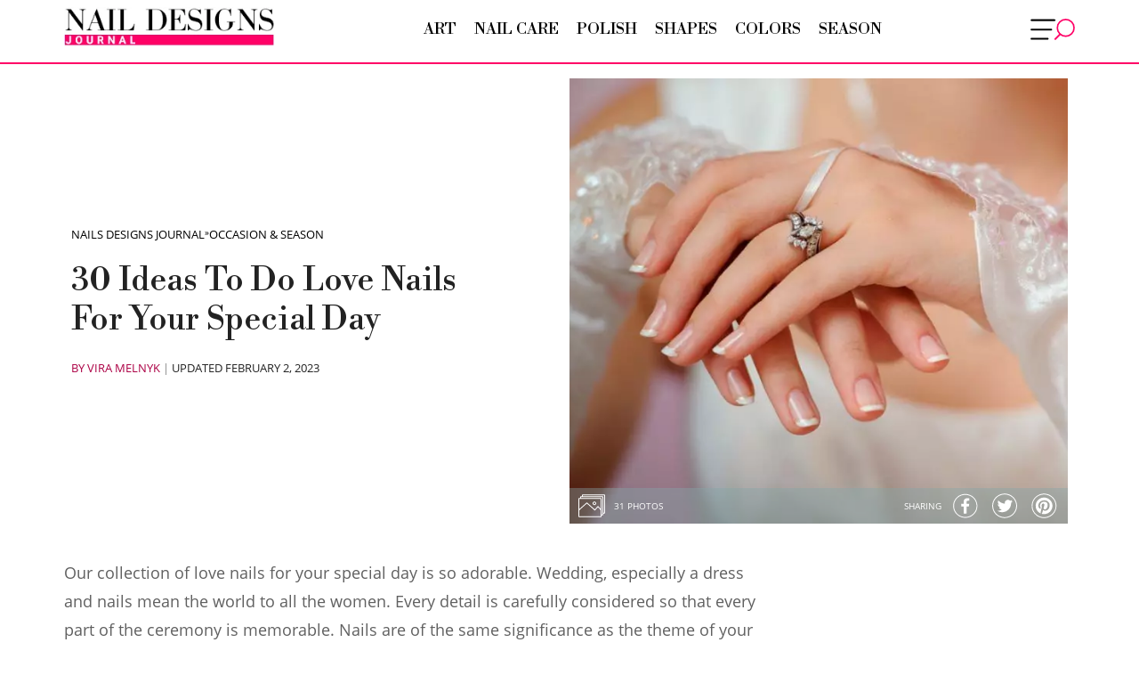

--- FILE ---
content_type: text/html; charset=UTF-8
request_url: https://naildesignsjournal.com/love-nails-wedding-designs/
body_size: 37621
content:
<!doctype html>
<html lang="en-US">

<head>
    <meta charset="UTF-8">
    <meta name="viewport" content="width=device-width, initial-scale=1">
    <meta name="p:domain_verify" content="4b3cf63f93a02c7a27eb1931b7ba7d8d" />
    <link rel="profile" href="http://gmpg.org/xfn/11">
    <meta name='robots' content='index, follow, max-image-preview:large, max-snippet:-1, max-video-preview:-1' />

	<!-- This site is optimized with the Yoast SEO Premium plugin v24.7 (Yoast SEO v26.6) - https://yoast.com/wordpress/plugins/seo/ -->
	<title>30 Love Nails Designs You Will Adore in 2023 - Nail Design Journal</title>
	<meta name="description" content="We have compiled the best collection of love nails for your special day. Find here design to match your wedding theme perfectly!" />
	<link rel="canonical" href="https://naildesignsjournal.com/love-nails-wedding-designs/" />
	<meta property="og:locale" content="en_US" />
	<meta property="og:type" content="article" />
	<meta property="og:title" content="30 Ideas To Do Love Nails For Your Special Day" />
	<meta property="og:description" content="We have compiled the best collection of love nails for your special day. Find here design to match your wedding theme perfectly!" />
	<meta property="og:url" content="https://naildesignsjournal.com/love-nails-wedding-designs/" />
	<meta property="og:site_name" content="Nail Designs" />
	<meta property="article:publisher" content="https://www.facebook.com/naildesignsjournal/" />
	<meta property="article:author" content="https://www.facebook.com/melnyk.vera" />
	<meta property="article:published_time" content="2017-09-18T13:25:03+00:00" />
	<meta property="article:modified_time" content="2023-02-02T05:32:23+00:00" />
	<meta property="og:image" content="https://naildesignsjournal.com/wp-content/uploads/2017/09/tp-love-nails-wedding-designs-1.jpg" />
	<meta property="og:image:width" content="800" />
	<meta property="og:image:height" content="600" />
	<meta property="og:image:type" content="image/jpeg" />
	<meta name="author" content="Vira Melnyk" />
	<script type="application/ld+json" class="yoast-schema-graph">{"@context":"https://schema.org","@graph":[{"@type":"Article","@id":"https://naildesignsjournal.com/love-nails-wedding-designs/#article","isPartOf":{"@id":"https://naildesignsjournal.com/love-nails-wedding-designs/"},"author":{"name":"Vira Melnyk","@id":"https://naildesignsjournal.com/#/schema/person/998c6365404a7e6b87291b230b39b9b2"},"headline":"30 Ideas To Do Love Nails For Your Special Day","datePublished":"2017-09-18T13:25:03+00:00","dateModified":"2023-02-02T05:32:23+00:00","mainEntityOfPage":{"@id":"https://naildesignsjournal.com/love-nails-wedding-designs/"},"wordCount":344,"publisher":{"@id":"https://naildesignsjournal.com/#organization"},"image":{"@id":"https://naildesignsjournal.com/love-nails-wedding-designs/#primaryimage"},"thumbnailUrl":"https://naildesignsjournal.com/wp-content/uploads/2017/09/tp-love-nails-wedding-designs-1.jpg","articleSection":["OCCASION &amp; SEASON"],"inLanguage":"en-US"},{"@type":"WebPage","@id":"https://naildesignsjournal.com/love-nails-wedding-designs/","url":"https://naildesignsjournal.com/love-nails-wedding-designs/","name":"30 Love Nails Designs You Will Adore in 2023 - Nail Design Journal","isPartOf":{"@id":"https://naildesignsjournal.com/#website"},"primaryImageOfPage":{"@id":"https://naildesignsjournal.com/love-nails-wedding-designs/#primaryimage"},"image":{"@id":"https://naildesignsjournal.com/love-nails-wedding-designs/#primaryimage"},"thumbnailUrl":"https://naildesignsjournal.com/wp-content/uploads/2017/09/tp-love-nails-wedding-designs-1.jpg","datePublished":"2017-09-18T13:25:03+00:00","dateModified":"2023-02-02T05:32:23+00:00","description":"We have compiled the best collection of love nails for your special day. Find here design to match your wedding theme perfectly!","breadcrumb":{"@id":"https://naildesignsjournal.com/love-nails-wedding-designs/#breadcrumb"},"inLanguage":"en-US","potentialAction":[{"@type":"ReadAction","target":["https://naildesignsjournal.com/love-nails-wedding-designs/"]}]},{"@type":"ImageObject","inLanguage":"en-US","@id":"https://naildesignsjournal.com/love-nails-wedding-designs/#primaryimage","url":"https://naildesignsjournal.com/wp-content/uploads/2017/09/tp-love-nails-wedding-designs-1.jpg","contentUrl":"https://naildesignsjournal.com/wp-content/uploads/2017/09/tp-love-nails-wedding-designs-1.jpg","width":800,"height":600,"caption":"Ideas To Do Love Nails For Your Special Day"},{"@type":"BreadcrumbList","@id":"https://naildesignsjournal.com/love-nails-wedding-designs/#breadcrumb","itemListElement":[{"@type":"ListItem","position":1,"name":"Home","item":"https://naildesignsjournal.com/"},{"@type":"ListItem","position":2,"name":"30 Ideas To Do Love Nails For Your Special Day"}]},{"@type":"WebSite","@id":"https://naildesignsjournal.com/#website","url":"https://naildesignsjournal.com/","name":"Nail Designs Journal - Nail Designs and Nail Art Tip and, Tricks","description":"Nail Designs Journal","publisher":{"@id":"https://naildesignsjournal.com/#organization"},"alternateName":"NailDesignsJournal","potentialAction":[{"@type":"SearchAction","target":{"@type":"EntryPoint","urlTemplate":"https://naildesignsjournal.com/?s={search_term_string}"},"query-input":{"@type":"PropertyValueSpecification","valueRequired":true,"valueName":"search_term_string"}}],"inLanguage":"en-US"},{"@type":"Organization","@id":"https://naildesignsjournal.com/#organization","name":"Nail Design Journal","alternateName":"Glaminati Media Inc","url":"https://naildesignsjournal.com/","logo":{"@type":"ImageObject","inLanguage":"en-US","@id":"https://naildesignsjournal.com/#/schema/logo/image/","url":"https://naildesignsjournal.com/wp-content/uploads/2023/01/nail-desings-journal-logo.png","contentUrl":"https://naildesignsjournal.com/wp-content/uploads/2023/01/nail-desings-journal-logo.png","width":290,"height":55,"caption":"Nail Design Journal"},"image":{"@id":"https://naildesignsjournal.com/#/schema/logo/image/"},"sameAs":["https://www.facebook.com/naildesignsjournal/","https://www.pinterest.ca/naildesignsjournal/"]},{"@type":"Person","@id":"https://naildesignsjournal.com/#/schema/person/998c6365404a7e6b87291b230b39b9b2","name":"Vira Melnyk","image":{"@type":"ImageObject","inLanguage":"en-US","@id":"https://naildesignsjournal.com/#/schema/person/image/","url":"https://secure.gravatar.com/avatar/a97bd79a32d2941c1c81429083889afaa09bcd6998989ea4bcd09c13ce8ab98c?s=96&d=mm&r=g","contentUrl":"https://secure.gravatar.com/avatar/a97bd79a32d2941c1c81429083889afaa09bcd6998989ea4bcd09c13ce8ab98c?s=96&d=mm&r=g","caption":"Vira Melnyk"},"description":"EXPERIENCE AND LIFESTYLE: If you had to describe Vira with one word, that would be eclectic. That said, while being a devoted beauty influencer who creates compelling content on her beauty blog, she is also totally obsessed with everything that concerns male pampering. From haircuts and hairstyles to beard and body grooming, nothing appears to slip out of her sight. And the best part is that since 2018, when she became a cherished member of our Glaminati Media team, she's been sharing enthusiastically all her comprehensive knowledge with our broad audience.","sameAs":["https://naildesignsjournal.com/","https://www.facebook.com/melnyk.vera","https://www.instagram.com/viruzzzka/","https://www.linkedin.com/in/vira-melnyk-153ab17a/","https://www.pinterest.com/viruzzzka/"],"url":"https://naildesignsjournal.com/author/vira-melnyk/"}]}</script>
	<!-- / Yoast SEO Premium plugin. -->


<link rel="alternate" type="application/rss+xml" title="Nail Designs &raquo; Feed" href="https://naildesignsjournal.com/feed/" />
<style id='wp-img-auto-sizes-contain-inline-css' type='text/css'>
img:is([sizes=auto i],[sizes^="auto," i]){contain-intrinsic-size:3000px 1500px}
/*# sourceURL=wp-img-auto-sizes-contain-inline-css */
</style>
<style id='classic-theme-styles-inline-css' type='text/css'>
/*! This file is auto-generated */
.wp-block-button__link{color:#fff;background-color:#32373c;border-radius:9999px;box-shadow:none;text-decoration:none;padding:calc(.667em + 2px) calc(1.333em + 2px);font-size:1.125em}.wp-block-file__button{background:#32373c;color:#fff;text-decoration:none}
/*# sourceURL=/wp-includes/css/classic-themes.min.css */
</style>
<script type="text/javascript" id="wpml-cookie-js-extra">
/* <![CDATA[ */
var wpml_cookies = {"wp-wpml_current_language":{"value":"en","expires":1,"path":"/"}};
var wpml_cookies = {"wp-wpml_current_language":{"value":"en","expires":1,"path":"/"}};
//# sourceURL=wpml-cookie-js-extra
/* ]]> */
</script>
<script   type="text/javascript" src="https://naildesignsjournal.com/wp-content/plugins/sitepress-multilingual-cms/res/js/cookies/language-cookie.js?ver=4.6.9" id="wpml-cookie-js" defer="defer" data-wp-strategy="defer"></script>
<link rel="https://api.w.org/" href="https://naildesignsjournal.com/wp-json/" /><link rel="alternate" title="JSON" type="application/json" href="https://naildesignsjournal.com/wp-json/wp/v2/posts/6910" /><meta name="generator" content="WPML ver:4.6.9 stt:1;" />
<link rel="icon" href="https://naildesignsjournal.com/wp-content/uploads/2017/05/cropped-favicon-32x32.png" sizes="32x32" />
<link rel="icon" href="https://naildesignsjournal.com/wp-content/uploads/2017/05/cropped-favicon-192x192.png" sizes="192x192" />
<link rel="apple-touch-icon" href="https://naildesignsjournal.com/wp-content/uploads/2017/05/cropped-favicon-180x180.png" />
<meta name="msapplication-TileImage" content="https://naildesignsjournal.com/wp-content/uploads/2017/05/cropped-favicon-270x270.png" />

    <style>div.ya-share2__container_shape_round.ya-share2__container_size_m .ya-share2__badge .ya-share2__icon:not(.ya-share2__icon_messenger-contact):not(.ya-share2__icon_more):not(.ya-share2__icon_copy){background-repeat:no-repeat;background-position:center}div.ya-share2__container_color-scheme_whiteblack .ya-share2__item_service_facebook .ya-share2__icon{background-image:url("data:image/svg+xml;charset=UTF-8,%3csvg fill='%23fff' xmlns='http://www.w3.org/2000/svg' xmlns:xlink='http://www.w3.org/1999/xlink' x='0px' y='0px' viewBox='0 0 719 700.7' style='enable-background:new 0 0 719 700.7;' xml:space='preserve'%3e%3cpath d='M681,349.3c-1.8,61.9-15.3,115.4-44.5,164.4c-22.8,38.1-51.9,70.7-88.3,96.7c-21.3,15.2-43.5,28.3-67.6,38.3 c-22.7,9.4-46.3,15.5-70.4,20.1c-21.9,4.2-43.9,6.1-66.1,5.3c-36.4-1.3-71.6-8.7-105.9-20.9c-38.1-13.5-72-34.5-102.4-60.9 c-31.3-27.1-56-59.6-74.9-96.4c-15.5-30.3-24.9-62.7-30.4-96.2C20.3,337.4,31,277.8,56.2,220.5c15-34,36.7-63.6,62.4-90.4 c17.3-18,37.1-32.9,57.9-46.5c16.6-10.9,34.2-20.1,52.6-27.3c25.4-10,51.8-16.8,78.7-20.7c13.9-2,28.1-3.7,42.1-3.7 c26.1,0,52.1,1.9,77.4,9c19,5.3,38.1,10.7,56.5,17.7c20.8,7.8,39.7,19.5,58,32.1c18.5,12.8,36.1,27,51.3,43.6 c18.2,19.8,34.2,41.2,47.5,64.6c18.9,33.3,29.8,69.3,36.2,106.8C679.6,321.6,680,338,681,349.3z M353.9,651.3c0-0.1,0-0.2,0-0.3 c1,0,2,0,3,0c26.5-0.8,52.7-3.8,78.3-10.9c32.2-8.9,62.2-22.4,90-41c34.9-23.4,63.7-52.9,86.3-88.4c28.3-44.4,43.2-93.1,45.8-145.4 c1.3-26.2-1.4-52.2-7.2-77.8c-7.3-31.9-19.5-61.9-36.8-89.6c-17.2-27.5-38.4-51.8-63.6-72.5c-22.8-18.8-47.7-34-74.8-45.6 C429.2,60.3,381.5,52.5,331.9,56c-27.5,2-54.4,7.1-80.4,16.4c-33.2,11.8-63.7,28.5-91.2,50.7c-30.4,24.6-55.2,54-73.9,88.3 c-20.4,37.3-32.3,77.1-35.3,119.7c-2.9,40.1,2,79.1,15.1,117c17.5,51.1,46.9,94.2,87.8,129.5c20.1,17.4,42.4,31.5,66.4,43 c30,14.4,61.4,23.7,94.3,27.7C327.6,649.9,340.8,650.4,353.9,651.3z'/%3e%3cpath d='M310.5,464.3c0-29.3-0.1-58.7,0.1-88c0-4.3-1.2-5.2-5.4-5.2c-18,0.2-36,0-54,0.1c-3.8,0-4.9-1.3-4.9-4.9 c0.1-21.3,0.1-42.7-0.1-64c0-4.1,1.9-4.7,5.2-4.7c18,0,36-0.2,54,0.2c4.6,0.1,5.2-1.4,5.1-5.3c-0.1-18.5-0.5-37,0.1-55.5 c0.7-22,6.7-42.5,21.2-59.5c12.9-15.1,29.4-24.3,48.9-27.9c19.3-3.7,38.8-2.5,58.2-1.3c6.5,0.4,12.9,1,19.4,1.3 c2.9,0.1,4.1,1.2,4,4.3c-0.1,19-0.1,38,0,57c0,3.6-1.4,4.5-4.7,4.5c-11.8-0.1-23.7-0.3-35.5,0.2c-6.4,0.3-13,1.1-19,3.3 c-9.8,3.5-15.3,11.6-15.7,21.8c-0.7,17.8-0.5,35.6-0.6,53.4c0,2.8,1.1,3.8,4.3,3.7c21.6-0.2,43.3-0.1,64.9-0.2c2.9,0,3.8,1.2,3.5,4 c-2.3,17.3-4.5,34.6-6.8,51.9c-0.5,4.1-1.2,8.2-1.5,12.4c-0.3,4-2.2,5.4-6.1,5.4c-17.8-0.1-35.6,0.2-53.4-0.1c-4.3-0.1-5,1.5-5,5.2 c0.1,19.8,0,39.7,0,59.5c0,33.8,0,67.6,0,101.4c0,5.3-0.2,10.7,0.1,16c0.3,4.8-1.8,6-6.2,6c-21.7-0.1-43.3-0.2-65,0 c-4.1,0-5.2-1.7-5.2-5.4c0.1-22.8,0.1-45.7,0.1-68.5c0-7,0-14,0-21C310.6,464.3,310.6,464.3,310.5,464.3z'/%3e%3c/svg%3e")}div.ya-share2__container_color-scheme_whiteblack .ya-share2__item_service_pinterest .ya-share2__icon{background-image:url("data:image/svg+xml;charset=UTF-8,%3csvg fill='%23ffffff' xmlns='http://www.w3.org/2000/svg' xmlns:xlink='http://www.w3.org/1999/xlink' x='0px' y='0px' viewBox='0 0 702.6 698.7' style='enable-background:new 0 0 702.6 698.7;' xml:space='preserve'%3e%3cpath d='M685.2,354.2c-0.7,38.2-8.9,78.7-24.7,117.7c-18.2,44.8-45.9,83-81.6,115.2c-35,31.6-75,55.2-120.3,69.1 c-36.3,11.1-73.5,17.6-111.7,16c-19.6-0.8-39.2-2.9-58.2-7.9c-18.4-4.9-36.9-10.1-54.8-16.6c-26-9.4-49.4-23.7-71.7-39.9 c-40-29-70.7-66-94.2-109.1c-16.6-30.4-26.3-63.3-32.3-97.2c-7.6-42.7-4.9-85,5.5-127.1c11.1-45.5,31.4-86.2,60.4-122.6 c26-32.7,57.7-58.8,93.8-79.8c33.9-19.8,70.7-31.5,109-38.4c32.6-5.9,65.4-6.6,98.3-1.5c28.5,4.4,56.4,11.3,83.1,22.3 c24.1,10,46.4,23.1,67.6,38.4c36.6,26.4,65.9,59.4,88.8,98.2c16.9,28.8,28.3,59.8,35.3,92.4C682.2,305.6,684.7,327.9,685.2,354.2z M661.6,351.8c0-4.7,0.2-9.3,0-14c-1.2-31.2-7.5-61.4-18.3-90.6c-9-24.3-21.3-47-36.4-68.1C589,154,567.8,132.1,543,113.6 c-32.8-24.4-68.9-42.1-108.6-52.1c-23.4-5.9-47.1-9.1-71.1-9.7c-21.3-0.5-42.5,1.8-63.5,5.7c-31.7,5.9-61.6,16.8-89.8,32.2 c-17.9,9.7-34.4,21.4-50.1,34.5c-28.3,23.8-51.3,51.8-69.1,84c-14.8,27-25.1,55.7-30.9,86.1c-7.9,41.2-7.4,82.2,2.2,122.9 c13,55.4,39.8,103.5,80.2,143.7c30.8,30.6,66.5,53.5,107.2,68.6c44.5,16.6,90.2,22.6,137.6,18.3c34.2-3.1,66.8-11.5,97.9-25.6 c31.3-14.2,59.6-33,84.4-56.9c23.4-22.5,42.8-47.8,58-76.4C650.3,446,661.3,400.2,661.6,351.8z'/%3e%3cpath d='M295.7,559.2c9.9-16.7,18.5-33,23.1-51.1c4.5-17.8,9.2-35.6,13.6-52.8c3.4,3,6.7,6,10.1,8.8c15.1,12.3,32.7,16.7,51.8,15.5 c29.1-1.9,53.4-13.8,73.1-35.2c21.7-23.7,32.7-52.2,36.9-83.5c1.6-11.5,2.3-23.2,2.1-34.8c-0.5-27.7-10.9-51.9-28.8-72.7 c-22.3-25.9-51-41.2-84.5-46.1c-43.1-6.3-84.4,0-121.7,23.7c-30.6,19.4-51.4,46.7-60.1,82.1c-7.3,29.5-4.9,58.2,10.4,85.1 c7,12.3,17.4,20.9,30.3,26.4c6.5,2.8,10.7,0.8,12.7-5.9c1.8-6.1,3.3-12.2,4.7-18.4c1.1-4.8-1.8-8.3-4.6-11.6 c-6.2-7.3-10.3-15.6-11.9-25c-4-22.4-0.9-43.8,9.7-63.9c17.3-33,45-51.4,81.6-56.2c21.1-2.8,42-1.3,61.6,7.8 c27.8,12.8,43.2,34.9,45.7,65.3c2.5,30.6-2.8,60-17.1,87.5c-7,13.4-16.4,24.6-29.7,32.2c-16.7,9.6-36.5,7.6-49.3-5.1 c-8.7-8.6-10.8-19.3-8-30.4c4.5-17.9,10.4-35.4,15.3-53.2c3-10.7,4.9-21.5,3.4-32.9c-2.7-20.2-24.9-30.7-44.2-21.4 c-14,6.7-21.4,18.6-25.4,32.9c-4.8,17.5-2.9,34.6,3,51.5c0.7,2,0.9,4.6,0.4,6.7c-9.4,40.3-19.4,80.5-28.4,121 c-2.4,10.9-2.1,22.5-3,33.7c-0.2,3.3,0,6.6,0,10.7c-2.2-0.9-4-1.6-5.7-2.4c-28-12.5-51.9-30.8-72-53.6 c-26.5-30.1-44-64.8-51.1-104.6c-7.5-41.9-3.4-82.6,13-121.9c12.4-29.8,30.7-55.5,54.6-77.3c25-22.7,53.3-39.4,85.7-48.5 c15.4-4.3,31.5-6.8,47.4-8.8c22.8-2.9,45.5-0.6,67.8,4.7c44.5,10.5,82.6,32.4,113.6,66c31.6,34.3,50.5,74.8,55.9,121.3 c4.9,42.3-2.2,82.4-21.1,120.6c-21.3,43.1-53.6,75.6-95.9,97.8c-41.8,22.1-86.6,29.7-133.5,23.4c-9-1.2-17.9-3.5-26.8-5.4 C298.9,560.8,297.6,560,295.7,559.2z'/%3e%3c/svg%3e")}.ya-share2,.ya-share2 *{line-height:normal}.ya-share2 :link:hover,.ya-share2 :visited:hover{color:#000 !important}.ya-share2__container.ya-share2__container_color-scheme_whiteblack .ya-share2__badge{background-color:#fff}.ya-share2__container_shape_round .ya-share2__badge{border-radius:50px}.ya-share2__container_shape_round .ya-share2__icon{background-position:center}.ya-share2__container_size_m{font-size:13px}.ya-share2__container_shape_round.ya-share2__container_size_m .ya-share2__badge .ya-share2__icon:not(.ya-share2__icon_messenger-contact):not(.ya-share2__icon_more):not(.ya-share2__icon_copy){background-size:30px 30px}.ya-share2__container_size_m .ya-share2__title{line-height:24px}.ya-share2__container_size_m .ya-share2__badge+.ya-share2__title{margin-left:10px}.ya-share2__list.ya-share2__list_direction_horizontal{margin-top:-2px}.ya-share2__list.ya-share2__list_direction_horizontal>.ya-share2__item{display:inline-block;vertical-align:top;padding:0;margin:2px 10px 0 0}.ya-share2__list.ya-share2__list_direction_horizontal>.ya-share2__item:last-child{margin-right:0}.ya-share2__list.ya-share2__list_direction_horizontal>.ya-share2__item>.ya-share2__link>.ya-share2__title{display:none}.ya-share2__container,.ya-share2__container .ya-share2__item{font-family:'YS Text',Arial,sans-serif}.ya-share2__badge,.ya-share2__icon,.ya-share2__list{display:inline-block;vertical-align:top}.ya-share2__title{display:inline-block;vertical-align:bottom}.ya-share2__list{padding:0;margin:0;list-style-type:none}.ya-share2__link{display:block;text-decoration:none;white-space:nowrap}.ya-share2__item{display:inline-block;font-family:'YS Text',Arial,sans-serif}.ya-share2__item:not(.ya-share2__item_more):focus,.ya-share2__item:not(.ya-share2__item_more):hover{cursor:pointer;opacity:.85}.ya-share2__item:not(.ya-share2__item_more):active{opacity:.7}.ya-share2__badge{border-radius:4px;color:#fff;overflow:hidden;position:relative}.ya-share2__title{color:#000}div.ya-share2__container.ya-share2__container_color-scheme_whiteblack .ya-share2__badge{background:0 0}.ya-share2__item_service_facebook .ya-share2__badge{background-color:#3b5998}.ya-share2__item_service_facebook .ya-share2__icon{background-image:url("data:image/svg+xml,%3Csvg viewBox='0 0 24 24' xmlns='http://www.w3.org/2000/svg'%3E%3Cpath d='M13.423 20v-7.298h2.464l.369-2.845h-2.832V8.042c0-.824.23-1.385 1.417-1.385h1.515V4.111A20.255 20.255 0 0014.148 4c-2.183 0-3.678 1.326-3.678 3.76v2.097H8v2.845h2.47V20h2.953z' fill='%23FFF' fill-rule='evenodd'/%3E%3C/svg%3E")}.ya-share2__item_service_pinterest .ya-share2__icon{background-image:url("data:image/svg+xml,%3Csvg viewBox='0 0 24 24' xmlns='http://www.w3.org/2000/svg'%3E%3Cpath d='M6 9.742c0 1.58.599 2.986 1.884 3.51.21.087.4.003.46-.23.043-.16.144-.568.189-.738.06-.23.037-.31-.133-.512-.37-.436-.608-1.001-.608-1.802 0-2.322 1.74-4.402 4.53-4.402 2.471 0 3.829 1.508 3.829 3.522 0 2.65-1.174 4.887-2.917 4.887-.963 0-1.683-.795-1.452-1.77.276-1.165.812-2.421.812-3.262 0-.752-.405-1.38-1.24-1.38-.985 0-1.775 1.017-1.775 2.38 0 .867.293 1.454.293 1.454L8.69 16.406c-.352 1.487-.053 3.309-.028 3.492.015.11.155.136.22.054.09-.119 1.262-1.564 1.66-3.008.113-.409.647-2.526.647-2.526.32.61 1.254 1.145 2.248 1.145 2.957 0 4.964-2.693 4.964-6.298C18.4 6.539 16.089 4 12.576 4 8.204 4 6 7.13 6 9.742z' fill='%23FFF' fill-rule='evenodd'/%3E%3C/svg%3E")}.ya-share2__item_service_pinterest .ya-share2__badge,.ya-share2__item_service_pinterest .ya-share2__mobile-popup-badge{background-color:#c20724}div.ya-share2__container_color-scheme_whiteblack .ya-share2__item_service_twitter .ya-share2__icon{background-image:url("data:image/svg+xml;charset=UTF-8,%3csvg fill='%23ffffff' xmlns='http://www.w3.org/2000/svg' xmlns:xlink='http://www.w3.org/1999/xlink' x='0px' y='0px' viewBox='0 0 702.6 698.7' style='enable-background:new 0 0 702.6 698.7;' xml:space='preserve'%3e%3cpath d='M678.4,361.1c-1.6,47.7-15.8,104-47.9,155.1c-17.2,27.4-37.5,52.3-62.3,73.2c-25.4,21.4-52.9,39.9-83.6,53 c-38.3,16.3-78.2,25.6-119.9,27.8c-18.8,1-37.5,0.4-56-3.2c-21-4.1-42.1-8.2-62.6-14.3c-33.5-9.9-63.6-26.8-91.7-47.5 c-15.8-11.6-30.4-24.4-43.7-38.7c-21.4-23.1-39.3-48.5-53.4-76.8c-13.5-27.2-22.1-56-27.9-85.6c-7.3-37.7-7.1-75.4,0.6-113.1 c6-29.3,14.6-57.7,28.3-84.5c15.1-29.6,34.6-56,57.6-79.9c17.3-18,37.1-32.9,57.9-46.5c28.8-18.8,60.1-32.1,93.4-40.5 C305,30,343.2,25.4,382,29.8c49.8,5.6,97.1,19.3,140.1,45.9c27.9,17.3,53.5,37.5,75.2,62.2c28.8,32.7,51.3,69.3,64.5,111 C672,281.4,678.7,314.6,678.4,361.1z M655.3,354c-0.1-52.8-11.7-99.4-34.9-142.9c-12.8-23.9-28.5-45.7-47.3-65.3 c-18.3-19.1-38.6-35.8-61.2-49.4c-30.6-18.4-63.3-31.5-98.4-38.7c-34.8-7.1-69.7-8-104.8-3.4c-27,3.5-53.1,10.6-78.2,21.5 c-30.3,13.2-58.2,30.1-82.9,52.1c-18.5,16.6-35,35.1-49,55.7c-31.2,46.2-48.3,97.2-50.6,152.9c-1.7,42.6,5.4,83.8,21.7,123.4 c23.4,56.8,60.7,102.1,111.7,136.2c45.7,30.5,96.2,47,150.9,50.6c34.1,2.2,67.7-1.2,100.7-10.1c39.8-10.8,76-29,108.5-54.4 c33.4-26.1,59.9-58,79.8-95.4C643.8,444.1,654.4,398.6,655.3,354z'/%3e%3cpath d='M157.4,480.6c43.9,3.9,83.9-6.3,119.7-33.5c-36.7-4.2-62.4-22.4-76.4-58c12.3,1.1,23.3,2,34.3-1.4 c-39.3-12.9-61-39.3-64-80.4c11.7,3.3,22.9,6.5,34.1,9.6c0.5-0.5,0.9-1,1.4-1.5c-35.2-30.4-43.9-66.3-23.9-109.1 c5.7,6,10.4,11.4,15.4,16.4c28.7,28.2,62.2,48.1,100.8,59.6c17.1,5.1,34.6,7.9,52.3,9.5c4.4,0.4,4.6-1.7,4-5.1 c-3.5-21.4,0.7-41.2,12.9-59c13.8-20,33-32.1,57.1-35.7c27.1-4,50.6,3.8,70.6,22.3c2.3,2.1,4.4,2.7,7.6,1.8c15.2-4,30-8.6,43.7-16.4 c0.9-0.5,1.8-0.8,3.6-1.5c-5.9,18.3-17.8,31.2-32,42.5c0.3,0.5,0.6,1,0.8,1.6c6.9-1.5,13.9-2.6,20.8-4.5c7-1.9,13.8-4.5,21.5-7.1 c-3,4.2-5.3,8.3-8.4,11.4c-8.8,8.8-17.8,17.5-27.1,25.8c-3.4,3-5,5.8-5,10.5c0.6,47.4-12.6,90.9-37.7,131 c-15.5,24.7-34.9,45.8-58.2,63.1c-29.1,21.6-61.8,35.2-97.5,41.2c-32.8,5.5-65.6,5.3-98.1-2.3c-22.5-5.2-43.9-13.2-64-24.7 c-2.9-1.7-5.9-3.3-8.9-4.9C157.1,481.4,157.3,481,157.4,480.6z'/%3e%3c/svg%3e") !important;background-color:unset !important}.ya-share2__item_service_twitter .ya-share2__icon{background-image:url("data:image/svg+xml,%3Csvg fill='%23DC7633' xmlns='http://www.w3.org/2000/svg' xmlns:xlink='http://www.w3.org/1999/xlink' width='200' zoomAndPan='magnify' viewBox='0 0 375 374.9999' height='200' preserveAspectRatio='xMidYMid meet' version='1.0'%3E%3Cdefs%3E%3Cpath d='M 7.09375 7.09375 L 367.84375 7.09375 L 367.84375 367.84375 L 7.09375 367.84375 Z M 7.09375 7.09375 ' fill='%23000000'%3E%3C/path%3E%3C/defs%3E%3Cg%3E%3Cpath d='M 187.46875 7.09375 C 87.851562 7.09375 7.09375 87.851562 7.09375 187.46875 C 7.09375 287.085938 87.851562 367.84375 187.46875 367.84375 C 287.085938 367.84375 367.84375 287.085938 367.84375 187.46875 C 367.84375 87.851562 287.085938 7.09375 187.46875 7.09375 ' fill-opacity='1' fill-rule='nonzero' fill='%23000000'%3E%3C/path%3E%3C/g%3E%3Cg transform='translate(85,75)'%3E%3Csvg xmlns='http://www.w3.org/2000/svg' viewBox='0 0 24 24' version='1.1' height='215' width='215'%3E%3Cpath d='M18.244 2.25h3.308l-7.227 8.26 8.502 11.24H16.17l-5.214-6.817L4.99 21.75H1.68l7.73-8.835L1.254 2.25H8.08l4.713 6.231zm-1.161 17.52h1.833L7.084 4.126H5.117z' fill='%23ffffff'%3E%3C/path%3E%3C/svg%3E%3C/g%3E%3C/svg%3E") !important;background-color:#000 !important}.ya-share2__container_size_m .ya-share2__badge .ya-share2__icon{height:34px;width:34px;background-size:34px 34px}.author__box .author__box-image,.author__box .author__box-socials a{margin-right:16px}#right__sidebar .wrap.fixed,.wf3__modal,div#menu-sidebar{position:fixed}#footerSignup,header.site-header{-webkit-appearance:none;-webkit-appearance:none}.wf3__modal.modal__author .wrp__modal{width:360px;max-width:calc(100% - 48px);position:absolute;left:50%;top:50%;transform:translate(-50%,-50%);margin:0 auto}.wf3__modal .modal__content.modal__content_author{background:#fffdfa}.wf3__modal .modal__content.modal__content_author .modal__close__btn{position:absolute;top:24px;right:24px;z-index:10;padding:0;cursor:pointer}#rf-posts,.author__box{display:flex;flex-wrap:wrap}.author__box .author__box-link,.otherposts{display:flex}.author__box .author__box-img{width:72px;height:72px;border-radius:50%}.author__box .author__box-info{flex:0 0 calc(100% - 88px);max-width:calc(100% - 88px)}.author__box .author__box-title{font-family:'Libre Bodoni',sans-serif;font-style:normal;font-weight:400;font-size:18px;line-height:22px;color:#051c2c;margin-bottom:12px;text-overflow:ellipsis;white-space:nowrap;overflow:hidden;padding-right:24px}.author__box .author__box-socials{display:flex;align-items:center}.author__box .author__box-socials a svg path{transition:.3s ease-in-out}.author__box .author__box-socials a:hover svg path{fill:#ff0066}.author__box .author__box-text{font-family:inherit;font-style:normal;font-weight:300;font-size:13px;line-height:20px;color:#3d3f41;flex:0 0 100%;max-width:100%;margin-top:16px;text-transform:none}#footerSignup,.breadcrumbs a,.menu-sidebar-inner .menu li a,.mk_related_caption,header.site-header{text-transform:uppercase}body.modal__open{height:100%;overflow-x:hidden}.wf3__modal{top:0;left:0;z-index:99999;display:none;width:100%;height:100%;overflow-x:hidden;overflow-y:auto;outline:0;background:rgba(0,0,0,.5)}.cb-grid-img.nofade,.relatedposts-container,.site-content,body.menu-active{overflow:hidden}.wf3__modal .modal__close__btn{position:absolute;top:20px;right:10px;z-index:10;padding:10px;cursor:pointer}.wf3__modal .wrp__modal{width:100%;max-width:90%;margin:50px auto;transition:opacity 2s}.wf3__modal .modal__content{padding:24px;background:#e8ebe4;transform:translate(0,-50px);transition:transform .5s}.modal__body .sub__title,.modal__body .title,.modal__body p{line-height:24px;padding-bottom:8px;padding-right:30px;font-style:normal;margin:0}.cb-grid-img.nofade a,.related_middle_static .related_middle_img img,body.modal__open .wf3__modal.active{display:block}.wf3__modal.show .modal__content{transform:translate(0,0)}.fade{transition:opacity .3s}.fade:not(.show){opacity:0}.modal__content{position:relative;border-radius:8px}.modal__body .sub__title,.modal__body p{font-weight:300;font-size:16px;color:#3d3f41}.single #secondary .mk_related_caption,.single .entry-content h2,.single .entry-content h3,.single .entry-meta h1,.single .mk_related_caption,h1,h2,h3,header.site-header nav ul li a{font-family:'Libre Bodoni',sans-serif}@media (min-width:768px){.wf3__modal .wrp__modal{max-width:700px}}@media (min-width:1024px){.modal__body .sub__title,.modal__body p{font-size:18px;line-height:28px}}body.menu-active div#menu-sidebar{visibility:visible;opacity:1}.article_holder,article,aside,div,main{box-sizing:border-box}body.menu-active .menu-sidebar-inner{left:0}#insertPostVideo,.row,body,html{width:100%}.hideup{transform:translateY(-100%);top:0 !important}.entry-content-article-container{position:relative !important}#right__sidebar{width:300px;float:right;position:relative;top:0;min-height:2em}@media (min-width:770px){#ftwp-postcontent{padding-right:2em}}@media (min-width:921px){#ftwp-postcontent{width:calc(100% - 310px);float:left;padding-right:3em}#right__sidebar .wrap{width:300px;height:600px}}@media (min-width:1391px){#ftwp-postcontent{padding-right:4em}#right__sidebar{margin-right:10px}}#ftwp-postcontent .cut-off-ad.cut-off-ad--styles.first-post-ad{padding-right:0;height:450px}.single header.entry-header .entry-meta,.title-container,header.entry-header .entry-meta,main#main .entry-content{padding:0 4em 0 0}.single header.entry-header .title-container h1{font-family:'Libre Bodoni',Helvetica,Arial,sans-serif;margin:.4em 0 .5em;line-height:1.2}@media (max-width:769px){.menu-sidebar-inner .menu li a{font-size:1em;line-height:2.3}}.breadcrumbs.entry-meta-details{text-transform:uppercase;padding:10px 0 0}.breadcrumbs.entry-meta-details span{text-transform:inherit;color:#ac0045;}@media (max-width:920px){.single .inner-header-container img.wp-post-image{margin-top:0;position:relative;width:100%;height:auto;min-height:500px;top:auto;left:auto;margin-left:0;object-fit:cover}.single header.entry-header .entry-meta{padding:0 2em;width:100%;display:block;height:auto}}body,html{height:100%;margin:0;padding:0;left:0;top:0;font-size:100%}*{font-family:'Open Sans',Helvetica,sans-serif;font-weight:400;line-height:1.5;color:#222}h1{font-size:2.3rem}h2{font-size:1.8rem}h3{font-size:1.1rem}.single .entry-content ol li,.single .entry-content ul li,p{font-size:1.125rem;font-weight:200;line-height:1.8}.footer-second-line .widget-wrapper,.left,header .logo{text-align:left}.row{position:relative}.row [class^=col]{float:left;margin:.5rem 2%;min-height:.125rem}.col-12,.col-2,.col-3,.col-8,.col-9{width:96%}.row::after{content:"";display:table;clear:both}#main>article:after{content:'';display:table;clear:both}@media only screen and (min-width:45em){.col-2{width:12.66%}.col-3{width:21%}.col-8{width:62.66%}.col-9{width:71%}.col-12{width:96%}}.textwidget small,header.site-header nav{color:#fff}h1,h2,h3{font-weight:500}footer.site-footer{text-align:center;padding-bottom:100px;background-color:#222}.site-content{width:100%;clear:both}aside{width:300px;float:right;padding:1em 0}.inner-header-container{height:500px;position:relative;overflow:hidden;margin-bottom:.3em}.inner-header-container img.wp-post-image{position:absolute;width:100%;height:auto;z-index:1;top:50%;margin-top:-260px}.title-container{bottom:-5px;position:absolute;left:0;width:100%;z-index:99}.inner-header-container .publisher{width:25%;float:right;z-index:1000;text-align:center}.breadcrumbs,.entry-meta-details span{color:#404040}.breadcrumbs a{text-decoration:none;color:#404040;font-size:.8em}.entry-meta-details{font-sizeentry-content-article-container:0.8em;color:#888;font-size:.8em;padding:10px 0 0;margin:0}.otherposts,.rf-grid-img.nofade,.soc_img_wrap{position:relative;width:fit-content;margin:auto}.entry-content img{max-width:100%;height:auto}.msw{color:#fff;cursor:pointer;font-size:.8em;padding:0}.mk_related_caption{text-align:center;margin-top:2em;padding:10px 0;font-family:Oswald,sans-serif}.fsl-list li a{display:block;height:30px;width:30px;background:url(/wp-content/themes/thegm/img/new_social_icons.png) no-repeat;opacity:.7}.fsl-list li.fb a{background-position:0 0}.footer-first-line{padding:1em 0;background:#313131}.footer-third-line,.post-nav a{background:#000}.footer-second-line a{color:#fff;text-decoration:none;font-size:1em}.footer-third-line img{max-width:200px;height:auto;margin-bottom:1em}.footer-third-line p{margin:0;color:#fff;font-size:.85em;text-align:center}.footersticky,.menu-sidebar-inner,.social-links{text-align:center}.aligncenter{display:block;margin:auto}.entry-content table td{border-bottom:1px solid #eee;padding:8px}.related_middle_static,.widget-title,ul.rel-array li{border-bottom:1px solid #f06}.clearboth{clear:both;display:block;font-size:0;height:0;line-height:0;width:100%}.footer-first-line,.menu-sidebar-inner .search-form .screen-reader-text,.menu-sidebar-inner .search-form .search-submit,div#menu-sidebar{display:block;z-index:9999;background:rgba(0,0,0,.4);width:100%;height:100%;top:0;left:0;right:0;bottom:0;cursor:url(/wp-content/themes/thegm/img/close2.png) 16 16,pointer;visibility:hidden;opacity:0;-webkit-transition:.3s;-o-transition:.3s;transition:.3s}.menu-sidebar-inner{position:absolute;width:250px;left:-250px;top:0;bottom:0;height:100vh;padding:10px 0;overflow-y:auto;overflow-x:hidden;cursor:default;-webkit-transition:.3s;-o-transition:.3s;transition:.3s;background-color:#111}#rf-posts .rf-item,.msw,.read-next{position:relative}.menu-sidebar-inner img{max-height:70px;width:auto}.breadcrumbs,.menu-sidebar-inner .menu,.single #secondary .relatedposts-container,ul.rel-array{padding:0}.menu-sidebar-inner .menu li{list-style:none}.menu-sidebar-inner .menu li a{display:block;color:#fff;padding:0 10px;font-size:1em;line-height:2;text-decoration:none;text-align:left}.menu-sidebar-inner .menu li a:hover{background:rgba(0,0,0,.05)}.menu-sidebar-inner .search-form{padding:0 10px 25px}.menu-sidebar-inner .search-form .search-field{display:block;width:100%;padding:7px;box-sizing:border-box}@media (min-width:1080px) and (max-width:1200px){.inner-header-container{height:450px}.inner-header-container img.wp-post-image{margin-top:-225px}}@media (min-width:920px) and (max-width:1079px){.inner-header-container{height:350px}.inner-header-container img.wp-post-image{margin-top:-200px}}@media (min-width:770px) and (max-width:920px){.inner-header-container{height:300px}.inner-header-container img.wp-post-image{margin-top:-170px}.title-container,header.entry-header .entry-meta,main#main .entry-content{padding:0 2em}}@media (max-width:769px){#secondary,.nav-h{display:none}.mk_gi img{min-height:250px;width:auto;min-width:100%}#masthead .col-2{width:46%;float:left}.menu-sidebar-inner .menu li a{font-size:1em;line-height:2.3}.msw{margin-top:1px}.title-container,header.entry-header .entry-meta,main#main .entry-content{padding:0 1em}.footer-second-line p{margin:0}.inner-header-container{height:250px}.inner-header-container img.wp-post-image{margin-top:-150px}}@media (max-width:640px){.inner-header-container{height:200px}.inner-header-container img.wp-post-image{margin-top:-105px}}@media (max-width:400px){h2{font-size:1.6rem}.mk_gi img{min-height:200px;width:auto;min-width:100%}.fsl-list li{margin:0}}.single .entry-content p,.single .wrp__content p{clear:both;text-align:left !important}.entry-content-article-container{max-width:1320px;margin:0 auto;box-sizing:border-box;width:100%;padding:0 5em}.footer-second-line .col-9 .widget-wrapper{text-align:left;float:left;padding:0 .5em 0 0;box-sizing:border-box;width:25%}.footer-second-line .col-9 p{margin-top:5px}.footer-second-line .col-3 .textwidget{color:#fff;float:left;text-align:left}.footer-second-line .col-3 .textwidget p{color:#fff;margin:0}.widget-title{color:#fff;font-weight:700;font-size:.9em;display:inline-block;margin-bottom:6px}.footer-third-line,footer p{font-size:.8rem;color:#ccc}.msw,.social-links .icon-pinterest .soc_but_wrap:after,.fsl-list{padding:0;margin:10px 0 15px -10px}.footer-second-line{padding:2em 5em}.fsl-list li{display:inline-block;vertical-align:middle;margin:0}.fsl-list li a:hover{opacity:1}.fsl-list li.pin a{background-position:-40px 0}.fsl-list li.ins a{background-position:-80px 0}.col-2.t-menu{margin:.5rem 0;float:right}footer p a{color:#ccc}.single .mk_related_caption{text-align:left;font-size:2em}.single .relatedposts-container{margin:0 auto;float:none}.single .inner-header-container{height:500px;float:right;width:50%}.single .entry-meta{float:left;width:50%;height:500px;display:flex;align-items:center}.single .entry-meta .entry-meta-c{min-width:100%}.single header.entry-header{padding:1em 5em;overflow:hidden;max-width:1800px;margin:0 auto}.single header.entry-header .title-container{padding:0;position:relative}.single .inner-header-container .publisher{width:25%;float:right;z-index:1;position:absolute;right:0;bottom:20px}.single .inner-header-container img.wp-post-image{height:auto;max-width:900px;min-height:500px;width:auto;left:50%;margin-left:-450px}.single .entry-content h2,.single .entry-content h3{font-size:2rem;color:#000;font-weight:600;border-bottom:1px solid #ffefaf}.single .wrp__content h2,.single .wrp__content h3{font-family:'Libre Bodoni',sans-serif;font-size:1.8rem;color:#000;font-weight:400;border-bottom:1px solid #ffefaf;}.single .entry-content h3,.single .wrp__content h3{font-size:2rem;margin:2em 0 1.5em}.cb-cat-container{max-width:75rem;margin-left:auto;margin-right:auto;padding:0 2rem !important;box-sizing:border-box}.wrp__content li a,p a{text-decoration-color:#FF9900}@media (max-width:1390px){.single header.entry-header .entry-meta{padding:0 4em 0 0}.single .inner-header-container{height:500px}.single .inner-header-container img.wp-post-image{margin-top:-250px}.single main#main .entry-content{padding:0 3em 0 0}}@media (max-width:920px){aside{display:none}.single .inner-header-container{float:right;width:100%;height:300px}.single header.entry-header{padding:0}.single header.entry-header .entry-meta{padding:0 2em;width:100%;display:block;height:auto}.single main#main .entry-content{padding:0 2em 0 0}.footer-third-line,.single .relatedposts-container{padding-left:2em;padding-right:2em}.footer-second-line{padding:2em}.single .inner-header-container img.wp-post-image{margin-top:-30%}}@media (max-width:769px){.msw{margin-top:4px}.footer-third-line,.single header.entry-header .entry-meta,header.site-header{padding:0 1em}.footer-second-line{padding:1.5em 1em}.single .inner-header-container img.wp-post-image{margin-left:-390px;margin-top:-31%}.entry-content-article-container,.single main#main .entry-content{padding:0}#masthead .col-2.t-menu{float:right}.single .relatedposts-container{padding-left:1em;padding-right:1em}}@media (max-width:480px){.inner-header-container{height:200px}.inner-header-container img.wp-post-image{position:absolute;width:auto;height:100%;z-index:1;top:50%;margin-top:-100px;left:50%;margin-left:-230px}.single .inner-header-container img.wp-post-image{margin-left:-350px;margin-top:-15%;top:0}#masthead .cb-cat-container{padding:0 !important}}header.entry-header .entry-meta{padding:0 2% 0 0}.single .relatedposts-container .inter-t{max-width:1320px;margin:0 auto;box-sizing:border-box;width:100%;padding:0}.single .relatedposts-container{padding-left:0;padding-right:0;margin-bottom:25px}.read-next{font-family:'Libre Bodoni';font-size:30px;font-weight:400;line-height:1.1;color:#000;background-color:#fff;z-index:2;padding-right:26px}.em-next{display:block;position:absolute;top:51%;background-color:#f06;width:100%;height:1px}.rf-article-meta,a.rf-fill{width:100%;height:100%;position:absolute}#rf-posts .rf-item{flex:50%}#rf-posts img{width:100%;height:auto;display:block}.rf-article-meta{bottom:0;box-shadow:inset 13px 0 100px 10px #000}.rf-article-meta .h4-foot-replacement{font-weight:700;padding:0 25px;width:100%;display:block;box-sizing:border-box;text-align:center;color:#fff;font-family:'Libre Bodoni';text-decoration:none;font-size:36px;line-height:40px;position:absolute;bottom:20px}.rf-author{font-family:OpenSans;display:inline;text-align:center;font-size:14px;font-weight:400;font-style:normal;line-height:1.27;color:#fff}a.rf-fill{z-index:3;top:0;left:0}.related_middle_static{background-image:none !important;background:#e8e8e8;border-top:1px solid #f06;}.related_middle_static .related_middle_img{display:flex;flex-direction:row;justify-content:space-evenly;align-items:center}.related_middle_static .related_middle_title{font-size:18px;font-weight:700;text-align:center;width:66%}.related_middle_static .related_middle_title a{text-decoration:none;display:block;width:90%;margin:auto;font-size:20px}.related_middle_static span.related_middle_span{font-size:12px;font-weight:700;display:inline-block;margin-top:5px;margin-bottom:15px;text-transform:uppercase;text-align:center;width:100%}.related_middle_static:after{display:block;clear:both;content:''}ul.rel-array li{list-style:none;padding-bottom:15px;margin-bottom:15px}ul.rel-array .rel-img-wrapper{width:320px;display:inline-block;vertical-align:middle;position:relative}ul.rel-array li>a{display:inline-block;width:calc(100% - 325px);box-sizing:border-box;padding-left:30px;vertical-align:middle;font-weight:700;text-decoration:none;font-size:23px;line-height:1.7}.breadcrumbs.entry-meta-details a,.breadcrumbs.entry-meta-details span{font-size:12.8px}.photo-source{color:#000;padding:0 0 10px;margin:0;display:inline-block;}.next-post a,.ya-share2__container_size_m .ya-share2__badge+.ya-share2__title{margin-left:10px}.single .entry-content .faq h3{font-weight:400;border-bottom:none;margin:0;font-size:2rem}.author-link{text-align:center;display:block;color:#ac0045 !important;margin-top:12px;}.imgsource{display:block;font-family:'Libre Bodoni',sans-serif;font-size:16.5px;color:#000;font-weight:bold;}.imgsource a{color:#000;font-weight:bold;}.ya-share2__container,.ya-share2__container .ya-share2__item,.ya-share2__item{font-family:'YS Text',Arial,sans-serif}strong{font-weight:700}.footer-third-line,header.site-header{padding:0 1em;transition-duration:.7s}@media (max-width:1390px){.single .relatedposts-container .inter-t{padding:0 2em 0 6em}.single .inner-header-container .additional-post-info-wrap img.wp-post-image{margin-top:0}}@media (max-width:769px){.footer-second-line{padding:1.5em 1em}.entry-content-article-container{padding:0 1rem !important}#masthead .col-2.t-menu{float:right}.single .relatedposts-container .inter-t{padding:0 1em}#rf-posts .rf-item{flex:100%}#rf-wrapper{padding:0 !important;margin:0 !important;width:auto}#rf-wrapper .inter-t{margin:0;padding:0}div.otherposts{padding:0 1rem;margin-bottom:15px}.mk_related_caption.otherposts{padding-left:0}.rf-article-meta .h4-foot-replacement{font-size:28px;line-height:40px;bottom:0;margin-bottom:18px}.related_middle_static span.related_middle_span{margin-top:-5px;display:block}.related_middle_static .related_middle_img{flex-direction:column}a.related_middle_link{width:100%;display:contents}.related_middle_static .related_middle_title{font-weight:700;font-size:18px;text-align:center;width:100%;margin-top:10px}ul.rel-array .rel-img-wrapper{width:50%}ul.rel-array li>a{padding-left:10px;font-size:16px;width:calc(50% - 5px);line-height:normal}.footer-second-line .col-9 .widget-wrapper{width:50%;margin-top:30px}}.entry-content table{border-collapse:collapse;border-spacing:inherit;width:100%;border:1px solid #eee;text-align:center;font-size:14px}@media (min-width:769px){.footer-second-line,.single .relatedposts-container .inter-t{padding:0}}@media (max-width:420px){.footer-second-line{padding:1.5em 0}.site-footer .cb-cat-container{padding:0 1rem !important}}.additional-post-info-wrap{position:relative;height:500px}.additional-post-info-wrap .post-thumbnail{height:100%;width:100%;display:flex}.single .inner-header-container .additional-post-info-wrap img.wp-post-image{position:static;width:100%;object-fit:cover;object-position:center;margin-left:0;margin-top:0;max-height:100%;height:100%}@media (max-width:965px){.additional-post-info-wrap{width:100%}}@media (max-width:920px){.single .inner-header-container{height:auto}.single .inner-header-container img.wp-post-image{margin-top:0;position:relative;width:100%;height:auto;min-height:500px;top:auto;left:auto;margin-left:0;object-fit:cover}.additional-post-info-wrap{position:relative;min-height:333px}}.nav_breadcrumbs{color:#000;font-size:.8em;padding:10px 0 0;margin:0;list-style:none;display:flex;}.nav_breadcrumbs a span{color:#000 !important;}.date{display:inline;}br{mso-data-placement:same-cell}@media screen and (max-width:768px){.widget-title{display:block}.footer-second-line .col-3 .textwidget{float:none}.next-post{right:-40px}.next-post a{text-indent:-9999;margin-left:10px;width:85px;height:85px;padding-top:31px;padding-left:10px;font-size:0}.next-post a:before{transform:rotate(-45deg);margin-left:0}.cut-off-ad--styles{background-color:#f7f7f7;height:343px;display:flex;flex-direction:column;align-items:center;justify-content:center}}@font-face{font-display:fallback;font-family:'Open Sans';font-style:normal;font-weight:400;src:local('Open Sans Regular'),local('OpenSans-Regular'),url(https://fonts.gstatic.com/s/opensans/v15/mem8YaGs126MiZpBA-UFVZ0b.woff2) format('woff2');unicode-range:U+0000-00FF,U+0131,U+0152-0153,U+02BB-02BC,U+02C6,U+02DA,U+02DC,U+2000-206F,U+2074,U+20AC,U+2122,U+2191,U+2193,U+2212,U+2215,U+FEFF,U+FFFD}@font-face{font-display:fallback;font-family:'Open Sans';font-style:normal;font-weight:600;src:local('Open Sans SemiBold'),local('OpenSans-SemiBold'),url(https://fonts.gstatic.com/s/opensans/v15/mem5YaGs126MiZpBA-UNirkOUuhp.woff2) format('woff2');unicode-range:U+0000-00FF,U+0131,U+0152-0153,U+02BB-02BC,U+02C6,U+02DA,U+02DC,U+2000-206F,U+2074,U+20AC,U+2122,U+2191,U+2193,U+2212,U+2215,U+FEFF,U+FFFD}@font-face{font-display:fallback;font-family:'Open Sans';font-style:normal;font-weight:700;src:local('Open Sans Bold'),local('OpenSans-Bold'),url(https://fonts.gstatic.com/s/opensans/v15/mem5YaGs126MiZpBA-UN7rgOUuhp.woff2) format('woff2');unicode-range:U+0000-00FF,U+0131,U+0152-0153,U+02BB-02BC,U+02C6,U+02DA,U+02DC,U+2000-206F,U+2074,U+20AC,U+2122,U+2191,U+2193,U+2212,U+2215,U+FEFF,U+FFFD}@font-face{font-display:fallback;font-family:'Libre Bodoni';font-style:normal;font-weight:400;src:local(''Libre Bodoni' Regular'),local('PathwayGothicOne-Regular'),url(https://fonts.gstatic.com/s/pathwaygothicone/v7/MwQrbgD32-KAvjkYGNUUxAtW7pEBwx-tS1Zf.woff2) format('woff2');unicode-range:U+0000-00FF,U+0131,U+0152-0153,U+02BB-02BC,U+02C6,U+02DA,U+02DC,U+2000-206F,U+2074,U+20AC,U+2122,U+2191,U+2193,U+2212,U+2215,U+FEFF,U+FFFD}@font-face{font-display:fallback;font-family:ftwp-icon;src:url(/wp-content/themes/thegm/fonts/icons.eot?45335921);src:url(/wp-content/themes/thegm/fonts/icons.eot?45335921#iefix) format("embedded-opentype"),url(/wp-content/themes/thegm/fonts/icons.woff2?45335921) format("woff2"),url(/wp-content/themes/thegm/fonts/icons.woff?45335921) format("woff"),url(/wp-content/themes/thegm/fonts/icons.ttf?45335921) format("truetype"),url(/wp-content/themes/thegm/fonts/icons.svg?45335921#fontello) format("svg")}.last{margin-right:0 !important;clear:right}.social-links{z-index:99;top:15px;margin-top:0;text-align:left;width:51px;left:15px;overflow:hidden;height:13px;background-image:url(/wp-content/themes/thegm/img/pinit.svg);background-repeat:no-repeat;background-size:contain;padding:10px;border:4px solid #f70d18;border-radius:999px;background-color:#f70d18;display:block;position:absolute;background-position:center}.cb_shareit.glaminati_share+br+.imgsource{margin-top:-40px}.faq.tac h3{text-align:left !important}@media only screen and (min-width:1100px){header .nav-h.col-8{width:auto;margin-left:105px}.col-2.t-menu{float:right;width:min-content}}.textwidget.custom-html-widget p{font-size:11px}.menu-sidebar-inner .search-form .search-field{border:1px solid #444 !important}img.image.wp-image-29975.attachment-225x43.size-225x43{max-width:225px !important;margin:5px}.sticky{z-index:1000}table.pros{margin-top:31px;border-spacing:revert !important}.pros td,th,tr{border:1px solid #000 !important;text-align:start;vertical-align:top;width:50%}.pros th{border:1px solid #000;background-color:#f06;color:#fff;font-size:16px;font-weight:600;padding-left:10px}.column-container{border:1px solid;margin-top:20px;padding:10px}.column-container h3{margin:0 !important}.column-container p.column-title{font-weight:900;font-size:1rem;margin:-10px;color:#fff;background-color:#f06;padding:10px !important}.column-container p{font-size:.9rem}blockquote{font-style:italic;font-weight:500;font-size:18px;background:#ff99c2;border-radius:10px;padding:15px}.faqblock .faqblock-single-item-wrapper h2,.faqblock .faqblock-single-item-wrapper h3,.faqblock .h3{border-top:1px solid #f06 !important}.faqblock-items-wrapper{border-bottom:1px solid #f06 !important}.link{display:none}.post-nav{display:none;position:fixed;top:50%;z-index:10;transform:translateY(-50%)}.showing{display:block}.next-post{position:fixed;top:50%;right:-59px}.post-nav a{box-sizing:border-box;will-change:background-color,border-color,color;display:block;color:#fff;text-decoration:none;background:#000;border-radius:50%;width:118px;height:118px;padding-top:35px;box-sizing:border-box;box-shadow:0 2px 8px 0 rgba(33,43,53,.24);transition:.2s ease-out;will-change:background-color,border-color,color}.post-nav a:hover{box-shadow:0 8px 12px 0 rgba(33,43,53,.24)}.next-post a{margin-left:10px;padding-left:17px}.post-nav a:before{content:'';content:'';display:block;position:relative;width:20px;height:20px;border-right:3px solid #f06;border-bottom:3px solid #f06;border-radius:3px;margin-bottom:10px}.next-post a:before{transform:rotate(-45deg);margin-left:2px}@media screen and (max-width:768px){.next-post{right:-40px}.next-post a{text-indent:-9999;margin-left:10px;width:85px;height:85px;padding-top:31px;padding-left:10px;font-size:0}.next-post a:before{transform:rotate(-45deg);margin-left:0}.cut-off-ad--styles{background-color:#f7f7f7;height:343px;display:flex;flex-direction:column;align-items:center;justify-content:center}}@media (max-width:768px){.author-image{max-width:150px;display:block;margin:auto;float:none}}div.ya-share2__container_color-scheme_whiteblack .ya-share2__item_service_pinterest .ya-share2__icon{background-image:url("data:image/svg+xml;charset=UTF-8,%3csvg fill='%23ffffff' xmlns='http://www.w3.org/2000/svg' xmlns:xlink='http://www.w3.org/1999/xlink' x='0px' y='0px' viewBox='0 0 702.6 698.7' style='enable-background:new 0 0 702.6 698.7;' xml:space='preserve'%3e%3cpath d='M685.2,354.2c-0.7,38.2-8.9,78.7-24.7,117.7c-18.2,44.8-45.9,83-81.6,115.2c-35,31.6-75,55.2-120.3,69.1 c-36.3,11.1-73.5,17.6-111.7,16c-19.6-0.8-39.2-2.9-58.2-7.9c-18.4-4.9-36.9-10.1-54.8-16.6c-26-9.4-49.4-23.7-71.7-39.9 c-40-29-70.7-66-94.2-109.1c-16.6-30.4-26.3-63.3-32.3-97.2c-7.6-42.7-4.9-85,5.5-127.1c11.1-45.5,31.4-86.2,60.4-122.6 c26-32.7,57.7-58.8,93.8-79.8c33.9-19.8,70.7-31.5,109-38.4c32.6-5.9,65.4-6.6,98.3-1.5c28.5,4.4,56.4,11.3,83.1,22.3 c24.1,10,46.4,23.1,67.6,38.4c36.6,26.4,65.9,59.4,88.8,98.2c16.9,28.8,28.3,59.8,35.3,92.4C682.2,305.6,684.7,327.9,685.2,354.2z M661.6,351.8c0-4.7,0.2-9.3,0-14c-1.2-31.2-7.5-61.4-18.3-90.6c-9-24.3-21.3-47-36.4-68.1C589,154,567.8,132.1,543,113.6 c-32.8-24.4-68.9-42.1-108.6-52.1c-23.4-5.9-47.1-9.1-71.1-9.7c-21.3-0.5-42.5,1.8-63.5,5.7c-31.7,5.9-61.6,16.8-89.8,32.2 c-17.9,9.7-34.4,21.4-50.1,34.5c-28.3,23.8-51.3,51.8-69.1,84c-14.8,27-25.1,55.7-30.9,86.1c-7.9,41.2-7.4,82.2,2.2,122.9 c13,55.4,39.8,103.5,80.2,143.7c30.8,30.6,66.5,53.5,107.2,68.6c44.5,16.6,90.2,22.6,137.6,18.3c34.2-3.1,66.8-11.5,97.9-25.6 c31.3-14.2,59.6-33,84.4-56.9c23.4-22.5,42.8-47.8,58-76.4C650.3,446,661.3,400.2,661.6,351.8z'/%3e%3cpath d='M295.7,559.2c9.9-16.7,18.5-33,23.1-51.1c4.5-17.8,9.2-35.6,13.6-52.8c3.4,3,6.7,6,10.1,8.8c15.1,12.3,32.7,16.7,51.8,15.5 c29.1-1.9,53.4-13.8,73.1-35.2c21.7-23.7,32.7-52.2,36.9-83.5c1.6-11.5,2.3-23.2,2.1-34.8c-0.5-27.7-10.9-51.9-28.8-72.7 c-22.3-25.9-51-41.2-84.5-46.1c-43.1-6.3-84.4,0-121.7,23.7c-30.6,19.4-51.4,46.7-60.1,82.1c-7.3,29.5-4.9,58.2,10.4,85.1 c7,12.3,17.4,20.9,30.3,26.4c6.5,2.8,10.7,0.8,12.7-5.9c1.8-6.1,3.3-12.2,4.7-18.4c1.1-4.8-1.8-8.3-4.6-11.6 c-6.2-7.3-10.3-15.6-11.9-25c-4-22.4-0.9-43.8,9.7-63.9c17.3-33,45-51.4,81.6-56.2c21.1-2.8,42-1.3,61.6,7.8 c27.8,12.8,43.2,34.9,45.7,65.3c2.5,30.6-2.8,60-17.1,87.5c-7,13.4-16.4,24.6-29.7,32.2c-16.7,9.6-36.5,7.6-49.3-5.1 c-8.7-8.6-10.8-19.3-8-30.4c4.5-17.9,10.4-35.4,15.3-53.2c3-10.7,4.9-21.5,3.4-32.9c-2.7-20.2-24.9-30.7-44.2-21.4 c-14,6.7-21.4,18.6-25.4,32.9c-4.8,17.5-2.9,34.6,3,51.5c0.7,2,0.9,4.6,0.4,6.7c-9.4,40.3-19.4,80.5-28.4,121 c-2.4,10.9-2.1,22.5-3,33.7c-0.2,3.3,0,6.6,0,10.7c-2.2-0.9-4-1.6-5.7-2.4c-28-12.5-51.9-30.8-72-53.6 c-26.5-30.1-44-64.8-51.1-104.6c-7.5-41.9-3.4-82.6,13-121.9c12.4-29.8,30.7-55.5,54.6-77.3c25-22.7,53.3-39.4,85.7-48.5 c15.4-4.3,31.5-6.8,47.4-8.8c22.8-2.9,45.5-0.6,67.8,4.7c44.5,10.5,82.6,32.4,113.6,66c31.6,34.3,50.5,74.8,55.9,121.3 c4.9,42.3-2.2,82.4-21.1,120.6c-21.3,43.1-53.6,75.6-95.9,97.8c-41.8,22.1-86.6,29.7-133.5,23.4c-9-1.2-17.9-3.5-26.8-5.4 C298.9,560.8,297.6,560,295.7,559.2z'/%3e%3c/svg%3e")}div.ya-share2__container_color-scheme_whiteblack .ya-share2__item_service_facebook .ya-share2__icon{background-image:url("data:image/svg+xml;charset=UTF-8,%3csvg fill='%23fff' xmlns='http://www.w3.org/2000/svg' xmlns:xlink='http://www.w3.org/1999/xlink' x='0px' y='0px' viewBox='0 0 719 700.7' style='enable-background:new 0 0 719 700.7;' xml:space='preserve'%3e%3cpath d='M681,349.3c-1.8,61.9-15.3,115.4-44.5,164.4c-22.8,38.1-51.9,70.7-88.3,96.7c-21.3,15.2-43.5,28.3-67.6,38.3 c-22.7,9.4-46.3,15.5-70.4,20.1c-21.9,4.2-43.9,6.1-66.1,5.3c-36.4-1.3-71.6-8.7-105.9-20.9c-38.1-13.5-72-34.5-102.4-60.9 c-31.3-27.1-56-59.6-74.9-96.4c-15.5-30.3-24.9-62.7-30.4-96.2C20.3,337.4,31,277.8,56.2,220.5c15-34,36.7-63.6,62.4-90.4 c17.3-18,37.1-32.9,57.9-46.5c16.6-10.9,34.2-20.1,52.6-27.3c25.4-10,51.8-16.8,78.7-20.7c13.9-2,28.1-3.7,42.1-3.7 c26.1,0,52.1,1.9,77.4,9c19,5.3,38.1,10.7,56.5,17.7c20.8,7.8,39.7,19.5,58,32.1c18.5,12.8,36.1,27,51.3,43.6 c18.2,19.8,34.2,41.2,47.5,64.6c18.9,33.3,29.8,69.3,36.2,106.8C679.6,321.6,680,338,681,349.3z M353.9,651.3c0-0.1,0-0.2,0-0.3 c1,0,2,0,3,0c26.5-0.8,52.7-3.8,78.3-10.9c32.2-8.9,62.2-22.4,90-41c34.9-23.4,63.7-52.9,86.3-88.4c28.3-44.4,43.2-93.1,45.8-145.4 c1.3-26.2-1.4-52.2-7.2-77.8c-7.3-31.9-19.5-61.9-36.8-89.6c-17.2-27.5-38.4-51.8-63.6-72.5c-22.8-18.8-47.7-34-74.8-45.6 C429.2,60.3,381.5,52.5,331.9,56c-27.5,2-54.4,7.1-80.4,16.4c-33.2,11.8-63.7,28.5-91.2,50.7c-30.4,24.6-55.2,54-73.9,88.3 c-20.4,37.3-32.3,77.1-35.3,119.7c-2.9,40.1,2,79.1,15.1,117c17.5,51.1,46.9,94.2,87.8,129.5c20.1,17.4,42.4,31.5,66.4,43 c30,14.4,61.4,23.7,94.3,27.7C327.6,649.9,340.8,650.4,353.9,651.3z'/%3e%3cpath d='M310.5,464.3c0-29.3-0.1-58.7,0.1-88c0-4.3-1.2-5.2-5.4-5.2c-18,0.2-36,0-54,0.1c-3.8,0-4.9-1.3-4.9-4.9 c0.1-21.3,0.1-42.7-0.1-64c0-4.1,1.9-4.7,5.2-4.7c18,0,36-0.2,54,0.2c4.6,0.1,5.2-1.4,5.1-5.3c-0.1-18.5-0.5-37,0.1-55.5 c0.7-22,6.7-42.5,21.2-59.5c12.9-15.1,29.4-24.3,48.9-27.9c19.3-3.7,38.8-2.5,58.2-1.3c6.5,0.4,12.9,1,19.4,1.3 c2.9,0.1,4.1,1.2,4,4.3c-0.1,19-0.1,38,0,57c0,3.6-1.4,4.5-4.7,4.5c-11.8-0.1-23.7-0.3-35.5,0.2c-6.4,0.3-13,1.1-19,3.3 c-9.8,3.5-15.3,11.6-15.7,21.8c-0.7,17.8-0.5,35.6-0.6,53.4c0,2.8,1.1,3.8,4.3,3.7c21.6-0.2,43.3-0.1,64.9-0.2c2.9,0,3.8,1.2,3.5,4 c-2.3,17.3-4.5,34.6-6.8,51.9c-0.5,4.1-1.2,8.2-1.5,12.4c-0.3,4-2.2,5.4-6.1,5.4c-17.8-0.1-35.6,0.2-53.4-0.1c-4.3-0.1-5,1.5-5,5.2 c0.1,19.8,0,39.7,0,59.5c0,33.8,0,67.6,0,101.4c0,5.3-0.2,10.7,0.1,16c0.3,4.8-1.8,6-6.2,6c-21.7-0.1-43.3-0.2-65,0 c-4.1,0-5.2-1.7-5.2-5.4c0.1-22.8,0.1-45.7,0.1-68.5c0-7,0-14,0-21C310.6,464.3,310.6,464.3,310.5,464.3z'/%3e%3c/svg%3e")}.menu-sidebar-inner .menu li a{color:#000;}.menu-sidebar-inner{background-color:#fff;}.msw{background-image:url("data:image/svg+xml,%3Csvg xmlns='http://www.w3.org/2000/svg' viewBox='0 0 726.59 350.31'%3E%3Cdefs%3E%3Cstyle%3E.cls-1%7Bfill:%23000;stroke:%23000;%7D.cls-1,.cls-2,.cls-3%7Bstroke-miterlimit:10;%7D.cls-1,.cls-3%7Bstroke-width:6px;%7D.cls-2%7Bfill:none;stroke-width:25px;%7D.cls-2,.cls-3%7Bstroke:%23f06;%7D.cls-3%7Bfill:%23f06;%7D%3C/style%3E%3C/defs%3E%3Cg id='Layer_2' data-name='Layer 2'%3E%3Cg id='Layer_1-2' data-name='Layer 1'%3E%3Cg id='Layer_2-2' data-name='Layer 2'%3E%3Cg id='img-menu'%3E%3Cpath class='cls-1' d='M19.53,36.4H390.15c9.2,0,16.53-5.5,16.53-12.3s-7.43-12.3-16.53-12.3H19.53C10.34,11.8,3,17.3,3,24.1S10.34,36.4,19.53,36.4ZM17.3,190.8H337.79c7.89,0,14.3-5.5,14.3-12.3s-6.41-12.3-14.3-12.3H17.3C9.41,166.2,3,171.7,3,178.5S9.31,190.8,17.3,190.8ZM14.88,341.1H281.34a12.31,12.31,0,0,0,0-24.6H14.88a12.31,12.31,0,0,0,0,24.6Z'/%3E%3Ccircle class='cls-2' cx='576.79' cy='149.8' r='137.3'/%3E%3C/g%3E%3C/g%3E%3Cpath class='cls-3' d='M409.77,346.52l86.16-85.37c2.13-2.12.11-7.77-4.51-12.65s-10.06-7.15-12.19-5l-86.15,85.34c-2.13,2.11-.11,7.76,4.5,12.65S407.64,348.64,409.77,346.52Z'/%3E%3C/g%3E%3C/g%3E%3C/svg%3E");}.p-cont-r article{padding:1.5em 0 0.5em;border-bottom:1px dotted #ff0066 !important;}.post-nav a{background:#ff0066 !important;}.post-nav a:before{border-right:3px solid #FFF !important;border-bottom:3px solid #FFF !important;}.bp-readmore{border-top:2px solid #ff0066 !important;}.bp-readmore a{border:2px solid #ff0066 !important;}.p-cont-r article{border-bottom:1px solid #ff0066 !important;}.bp-grid1-v6 .row.cm .col-12{border-top:1px solid #ff0066 !important;}.single .entry-content h2,.single .entry-content h3:not(#ftwp-header-title){border-bottom:1px solid #ff0066 !important;}.related_middle_static{border-top:1px solid #ff0066 !important;border-bottom:1px solid #ff0066 !important;background:#ffe7e5 !important;}.related_middle_static span.related_middle_span{color:#ff0066 !important;line-height:1em;}p a,.wrp__content li a{text-decoration-color:#FF0066 !important;}.single .wrp__content a:not(.ftwp-anchor,.pin-it),.wrp__content li a:not(.ftwp-anchor,.pin-it){text-decoration-color:#FF0066;color:#FF0066;}span.page-numbers.current{background-color:#dedede !important;color:#333 !important;}.page-numbers{background-color:#FF0066 !important;}.prev.page-numbers,.next.page-numbers,.dots.page-numbers{color:#fff !important;}footer.site-footer{background:#ac0045;}.footer-third-line{background:#ac0045;color:#fff;}footer p a{color:#fff;text-decoration-color:#FFF !important;}.fsl-list li a{background:url('/wp-content/themes/thegm/img/new_social_icons.png') no-repeat;}.widget-title{border-bottom:1px solid #fff;}.title__delimiter .item__line{background:#ff0066;}.title__delimiter .item:nth-child(1),.title__delimiter .item:nth-child(2),.title__delimiter .item:nth-child(3){background:#ff0066;}.quick__nav .bottom__delimiter{background:#ff0066;}.quick__nav .btn__nav__full{background-image:url("data:image/svg+xml,%3Csvg width='9' height='5' viewBox='0 0 9 5' fill='none' xmlns='http://www.w3.org/2000/svg'%3E%3Cpath d='M4.82121 4.86725L8.86714 0.783543C9.04429 0.604352 9.04429 0.314035 8.86714 0.134393C8.69 -0.0447976 8.40227 -0.0447976 8.22513 0.134393L4.50022 3.89418L0.775319 0.134845C0.598176 -0.044345 0.310449 -0.044345 0.132857 0.134845C-0.0442858 0.314035 -0.0442858 0.604805 0.132857 0.783995L4.17879 4.8677C4.3541 5.04418 4.64635 5.04418 4.82121 4.86725Z' fill='white'/%3E%3C/svg%3E");}.page-template-default .entry-content{max-width:1320px;margin:0 auto;box-sizing:border-box;width:100%;padding:0 9em 3em!important;}.page h1.entry-title{text-align:center;}</style><style>@import url('https://fonts.googleapis.com/css2?family='Libre Bodoni'&display=swap');@import url('https://fonts.googleapis.com/css?family=Libre+Bodoni&display=swap');.textwidget.custom-html-widget p{font-size:11px;}.menu-sidebar-inner .search-form .search-field{border:1px solid #444!important;}img.image.wp-image-29975.attachment-225x43.size-225x43{max-width:225px!important;margin:5px;}.menu-sidebar-inner .menu li a{text-transform:uppercase;}div{box-sizing:border-box;}body.menu-active .menu-sidebar-inner{left:0;}@media (max-width:769px){.menu-sidebar-inner .menu li a{font-size:1em;line-height:2.3;}}*{font-family:'Open Sans',Helvetica,sans-serif;font-weight:400;line-height:1.5;color:#222;}p{font-size:1.125rem;font-weight:200;line-height:1.8;}.menu-sidebar-inner{text-align:center;}.widget-title{border-bottom:1px solid #f06;}.menu-sidebar-inner .search-form .screen-reader-text,.menu-sidebar-inner .search-form .search-submit{display:none;}.menu-sidebar-inner{position:absolute;width:250px;left:-250px;top:0;bottom:0;height:100vh;padding:10px 0;overflow-y:auto;overflow-x:hidden;cursor:default;-webkit-transition:.3s;-o-transition:.3s;transition:.3s;z-index:10;}.menu-sidebar-inner img{max-height:70px;width:auto;}.menu-sidebar-inner .menu{padding:0;}.menu-sidebar-inner .menu li{list-style:none;}.menu-sidebar-inner .menu li a{display:block;color:#fff;padding:0 10px;font-size:1em;line-height:2;text-decoration:none;text-align:left;}.menu-sidebar-inner .menu li a:hover{background:rgba(0,0,0,.05);}.menu-sidebar-inner .search-form{padding:0 10px 25px;}.menu-sidebar-inner .search-form .search-field{display:block;width:100%;border:none;padding:7px;box-sizing:border-box;}@media (max-width:769px){.menu-sidebar-inner .menu li a{font-size:1em;line-height:2.3;}}.widget-title{color:#fff;font-weight:700;font-size:.9em;display:inline-block;margin-bottom:6px;}.menu-sidebar-inner{background-color:#111;}br{mso-data-placement:same-cell;}@media screen and (max-width:768px){.widget-title{display:block;}}.menu-sidebar-inner .menu li a{color:#000;}.menu-sidebar-inner{background-color:#fff;}.widget-title{border-bottom:1px solid #fff;}@media only screen and (min-width:1100px){header .nav-h.col-8{width:auto;margin-left:105px;}.col-2.t-menu{float:right;width:min-content;}}header.site-header{-webkit-appearance:none;-webkit-appearance:none;}header.site-header{text-transform:uppercase;}header.site-header nav ul li a{font-family:"Libre Bodoni",sans-serif;}div{box-sizing:border-box;}.row{width:100%;}@media (max-width:769){header .logo img{max-height:35px;}}*{font-family:'Open Sans',Helvetica,sans-serif;font-weight:400;line-height:1.5;color:#222;}header .logo{text-align:left;}.row{position:relative;}.row [class^=col]{float:left;margin:.5rem 2%;min-height:.125rem;}.col-2,.col-8{width:96%;}.row::after{content:"";display:table;clear:both;}@media only screen and (min-width:45em){.col-2{width:12.66%;}.col-8{width:62.66%;}}header.site-header{width:100%;text-align:center;z-index:102;left:0;top:0;color:#fff;}header.site-header nav{color:#fff;}header.site-header nav ul{margin:6px 0 0;padding:0;}header.site-header nav ul li{list-style:none;display:inline-block;margin:0 .5em;}header.site-header nav ul li a{color:#fff;text-decoration:none;font-size:1.5em;}header.site-header nav ul li a:hover{text-decoration:underline;}header .logo img{display:block;max-height:45px;width:auto;}header .t-menu{color:#fff;text-align:right;line-height:2.5;}.msw{color:#fff;cursor:pointer;font-size:.8em;padding:0;}.msw{position:relative;}@media (max-width:769px){.nav-h{display:none;}#masthead .col-2{width:46%;float:left;}header .logo img{max-height:35px;}.msw{margin-top:1px;}}.msw{background-repeat:no-repeat;background-position:center;}.col-2.t-menu{margin:.5rem 0;float:right;}header.site-header{box-sizing:border-box;background:#000;}.msw{text-indent:-9999px;width:50px;display:block;height:28px;float:right;margin-top:11px;background-size:contain;background-image:url("data:image/svg+xml,%3Csvg xmlns='http://www.w3.org/2000/svg' viewBox='0 0 726.59 350.31'%3E%3Cdefs%3E%3Cstyle%3E.cls-1%7Bfill:%23fff;stroke:%23fff;%7D.cls-1,.cls-2,.cls-3%7Bstroke-miterlimit:10;%7D.cls-1,.cls-3%7Bstroke-width:6px;%7D.cls-2%7Bfill:none;stroke-width:25px;%7D.cls-2,.cls-3%7Bstroke:%23fc0;%7D.cls-3%7Bfill:%23fc0;%7D%3C/style%3E%3C/defs%3E%3Cg id='Layer_2' data-name='Layer 2'%3E%3Cg id='Layer_1-2' data-name='Layer 1'%3E%3Cg id='Layer_2-2' data-name='Layer 2'%3E%3Cg id='img-menu'%3E%3Cpath class='cls-1' d='M19.53,36.4H390.15c9.2,0,16.53-5.5,16.53-12.3s-7.43-12.3-16.53-12.3H19.53C10.34,11.8,3,17.3,3,24.1S10.34,36.4,19.53,36.4ZM17.3,190.8H337.79c7.89,0,14.3-5.5,14.3-12.3s-6.41-12.3-14.3-12.3H17.3C9.41,166.2,3,171.7,3,178.5S9.31,190.8,17.3,190.8ZM14.88,341.1H281.34a12.31,12.31,0,0,0,0-24.6H14.88a12.31,12.31,0,0,0,0,24.6Z'/%3E%3Ccircle class='cls-2' cx='576.79' cy='149.8' r='137.3'/%3E%3C/g%3E%3C/g%3E%3Cpath class='cls-3' d='M409.77,346.52l86.16-85.37c2.13-2.12.11-7.77-4.51-12.65s-10.06-7.15-12.19-5l-86.15,85.34c-2.13,2.11-.11,7.76,4.5,12.65S407.64,348.64,409.77,346.52Z'/%3E%3C/g%3E%3C/g%3E%3C/svg%3E");}header .logo.col-2{margin-left:0;}header .nav-h.col-8{width:68.66%;}.cb-cat-container{max-width:75rem;margin-left:auto;margin-right:auto;padding:0 2rem!important;box-sizing:border-box;}@media (max-width:920px){header.site-header{padding:0 2em;}header.site-header nav ul li a{font-size:1em;}}@media (max-width:769px){.msw{margin-top:4px;}header.site-header{padding:0 1em;}#masthead .col-2.t-menu{float:right;}}@media (max-width:480px){#masthead .cb-cat-container{padding:0!important;}}header.site-header{padding:0 1em;transition-duration:.7s;}@media (max-width:769px){#masthead .col-2.t-menu{float:right;}}header.site-header{background:#fff;}header.site-header nav ul li a{font-size:1.1em;color:#000;}header#masthead{border-bottom:2px solid #ff0066;}.msw{background-image:url("data:image/svg+xml,%3Csvg xmlns='http://www.w3.org/2000/svg' viewBox='0 0 726.59 350.31'%3E%3Cdefs%3E%3Cstyle%3E.cls-1%7Bfill:%23000;stroke:%23000;%7D.cls-1,.cls-2,.cls-3%7Bstroke-miterlimit:10;%7D.cls-1,.cls-3%7Bstroke-width:6px;%7D.cls-2%7Bfill:none;stroke-width:25px;%7D.cls-2,.cls-3%7Bstroke:%23f06;%7D.cls-3%7Bfill:%23f06;%7D%3C/style%3E%3C/defs%3E%3Cg id='Layer_2' data-name='Layer 2'%3E%3Cg id='Layer_1-2' data-name='Layer 1'%3E%3Cg id='Layer_2-2' data-name='Layer 2'%3E%3Cg id='img-menu'%3E%3Cpath class='cls-1' d='M19.53,36.4H390.15c9.2,0,16.53-5.5,16.53-12.3s-7.43-12.3-16.53-12.3H19.53C10.34,11.8,3,17.3,3,24.1S10.34,36.4,19.53,36.4ZM17.3,190.8H337.79c7.89,0,14.3-5.5,14.3-12.3s-6.41-12.3-14.3-12.3H17.3C9.41,166.2,3,171.7,3,178.5S9.31,190.8,17.3,190.8ZM14.88,341.1H281.34a12.31,12.31,0,0,0,0-24.6H14.88a12.31,12.31,0,0,0,0,24.6Z'/%3E%3Ccircle class='cls-2' cx='576.79' cy='149.8' r='137.3'/%3E%3C/g%3E%3C/g%3E%3Cpath class='cls-3' d='M409.77,346.52l86.16-85.37c2.13-2.12.11-7.77-4.51-12.65s-10.06-7.15-12.19-5l-86.15,85.34c-2.13,2.11-.11,7.76,4.5,12.65S407.64,348.64,409.77,346.52Z'/%3E%3C/g%3E%3C/g%3E%3C/svg%3E");}header.site-header nav ul{margin:12px 0 0;padding:0;}nav .menu{padding-left:10px;padding-right:10px;}</style><style>p{font-size:1.125rem;font-weight:200;line-height:1.8;}.row{position:relative;width:100%;}.col-12,.col-3,.col-9{width:96%;}.row::after{content:"";display:table;clear:both;}@media only screen and (min-width:45em){.col-3{width:21%;}.col-9{width:71%;}.col-12{width:96%;}}div{box-sizing:border-box;}@media (max-width:769px){.footer-second-line p{margin:0;}}@media (max-width:400px){.fsl-list li{margin:0;}}.footer-third-line{padding:0 1em;transition-duration:0.7s;}.cb-cat-container{max-width:75rem;margin-left:auto;margin-right:auto;padding:0 2rem!important;box-sizing:border-box;}div{box-sizing:border-box;}p{font-size:1.125rem;font-weight:200;line-height:1.8;}.row{position:relative;width:100%;}.col-12,.col-3,.col-9{width:96%;}.row::after{content:"";display:table;clear:both;}@media only screen and (min-width:45em){.col-3{width:21%;}.col-9{width:71%;}.col-12{width:96%;}}footer.site-footer{background-color:#272727;text-align:center;padding-bottom:100px;}.fsl-list li{display:inline-block;vertical-align:middle;margin:0 5px;}.fsl-list li a{display:block;height:47px;width:48px;background:url(https://naildesignsjournal.com/wp-content/themes/thegm/img/new_social_icons.png) no-repeat;}.fsl-list li.fb a{background-position:0 0;}.fsl-list li.pin a{background-position:-114px 0;}.fsl-list li.ins a{background-position:-168px 0;}.footer-first-line{padding:1em 0;background:#313131;}.footer-second-line a{color:#fff;font-size:1.2em;text-decoration:none;}.footer-second-line{padding:1.5em 0 0;}.footer-second-line a{font-size:1em;}.footer-third-line img{max-width:200px;height:auto;margin-bottom:1em;}.footer-third-line p{margin:0;color:#fff;font-size:.85em;}@media (max-width:769px){.footer-second-line p{margin:0;}}@media (max-width:400px){.fsl-list li{margin:0;}}.footer-first-line{display:none;}.footer-second-line .col-9 .widget-wrapper{text-align:left;float:left;padding:0 0.5em 0 0;box-sizing:border-box;width:25%;}.footer-second-line .col-9 p{margin-top:5px;}.footer-second-line .col-3 .textwidget{color:#fff;float:left;text-align:left;}.footer-second-line .col-3 .textwidget p{color:#fff;margin:0;}.footer-second-line .widget-wrapper{text-align:left;}.widget-title{color:white;font-weight:bold;border-bottom:1px solid #ff0066;font-size:0.9em;display:inline-block;margin-bottom:6px;}.footer-third-line p{text-align:center;}.footer-third-line{background:#000;padding-left:5em;padding-right:5em;font-size:0.8rem;color:#ccc;}.fsl-list{padding:0;margin:10px 0 15px -10px;}.footer-second-line{padding:2em 5em 2em;}.fsl-list li{margin:0;}.fsl-list li a{height:30px;width:30px;background:url(https://naildesignsjournal.com/wp-content/themes/thegm/img/new_social_icons.png) no-repeat;opacity:0.7;}.fsl-list li a:hover{opacity:1;}.fsl-list li.pin a{background-position:-40px 0;}.fsl-list li.ins a{background-position:-80px 0;}footer p{font-size:0.8rem;color:#ccc;}footer p a{color:#ccc;}footer.site-footer{background-color:#222;}.cb-cat-container{max-width:75rem;margin-left:auto;margin-right:auto;padding:0 2rem!important;box-sizing:border-box;}@media (max-width:920px){.footer-second-line{padding:2em;}.footer-third-line{padding-left:2em;padding-right:2em;}}@media (max-width:769px){.footer-third-line{padding:0 1em;}.footer-second-line{padding:1.5em 1em 1.5em;}}*{color:#222;}.footer-third-line{padding:0 1em;transition-duration:0.7s;}@media screen and (max-width:768px){.widget-title{display:block;}.footer-second-line .col-3 .textwidget{float:none;}}@media (max-width:769px){.footer-second-line{padding:1.5em 1em 1.5em;}.footer-second-line .col-9 .widget-wrapper{width:50%;margin-top:30px;}}@media (min-width:769px){.footer-second-line{padding:0;}}@media (max-width:420px){.footer-second-line{padding:1.5em 0 1.5em;}.site-footer .cb-cat-container{padding:0 1rem!important;}}p a{text-decoration-color:#FF0066!important;}footer.site-footer{background:#ac0045;}.footer-third-line{background:#ac0045;color:#fff;}footer p a{color:#fff;text-decoration-color:#FFF!important;}.fsl-list li a{background:url('https://naildesignsjournal.com/wp-content/themes/thegm/img/new_social_icons.png') no-repeat;}.widget-title{border-bottom:1px solid #fff;}#colophon{padding-bottom:0px;}#choice-footer-msg,#choice-footer-msg a{color:#fff;max-width:600px;margin:15px auto;font-size:.85em;}</style>
<script>
    (function() {
    var host = 'naildesignsjournal.com';
    var element = document.createElement('script');
    var firstScript = document.getElementsByTagName('script')[0];
    var url = 'https://cmp.inmobi.com'
      .concat('/choice/', 'WFJsXCa9VD158', '/', host, '/choice.js?tag_version=V3');
    var uspTries = 0;
    var uspTriesLimit = 3;
    element.async = true;
    element.type = 'text/javascript';
    element.src = url;
  
    firstScript.parentNode.insertBefore(element, firstScript);
  
    function makeStub() {
      var TCF_LOCATOR_NAME = '__tcfapiLocator';
      var queue = [];
      var win = window;
      var cmpFrame;
  
      function addFrame() {
        var doc = win.document;
        var otherCMP = !!(win.frames[TCF_LOCATOR_NAME]);
  
        if (!otherCMP) {
          if (doc.body) {
            var iframe = doc.createElement('iframe');
  
            iframe.style.cssText = 'display:none';
            iframe.name = TCF_LOCATOR_NAME;
            doc.body.appendChild(iframe);
          } else {
            setTimeout(addFrame, 5);
          }
        }
        return !otherCMP;
      }
  
      function tcfAPIHandler() {
        var gdprApplies;
        var args = arguments;
  
        if (!args.length) {
          return queue;
        } else if (args[0] === 'setGdprApplies') {
          if (
            args.length > 3 &&
            args[2] === 2 &&
            typeof args[3] === 'boolean'
          ) {
            gdprApplies = args[3];
            if (typeof args[2] === 'function') {
              args[2]('set', true);
            }
          }
        } else if (args[0] === 'ping') {
          var retr = {
            gdprApplies: gdprApplies,
            cmpLoaded: false,
            cmpStatus: 'stub'
          };
  
          if (typeof args[2] === 'function') {
            args[2](retr);
          }
        } else {
          if(args[0] === 'init' && typeof args[3] === 'object') {
            args[3] = Object.assign(args[3], { tag_version: 'V3' });
          }
          queue.push(args);
        }
      }
  
      function postMessageEventHandler(event) {
        var msgIsString = typeof event.data === 'string';
        var json = {};
  
        try {
          if (msgIsString) {
            json = JSON.parse(event.data);
          } else {
            json = event.data;
          }
        } catch (ignore) {}
  
        var payload = json.__tcfapiCall;
  
        if (payload) {
          window.__tcfapi(
            payload.command,
            payload.version,
            function(retValue, success) {
              var returnMsg = {
                __tcfapiReturn: {
                  returnValue: retValue,
                  success: success,
                  callId: payload.callId
                }
              };
              if (msgIsString) {
                returnMsg = JSON.stringify(returnMsg);
              }
              if (event && event.source && event.source.postMessage) {
                event.source.postMessage(returnMsg, '*');
              }
            },
            payload.parameter
          );
        }
      }
  
      while (win) {
        try {
          if (win.frames[TCF_LOCATOR_NAME]) {
            cmpFrame = win;
            break;
          }
        } catch (ignore) {}
  
        if (win === window.top) {
          break;
        }
        win = win.parent;
      }
      if (!cmpFrame) {
        addFrame();
        win.__tcfapi = tcfAPIHandler;
        win.addEventListener('message', postMessageEventHandler, false);
      }
    };
  
    makeStub();
  
    var uspStubFunction = function() {
      var arg = arguments;
      if (typeof window.__uspapi !== uspStubFunction) {
        setTimeout(function() {
          if (typeof window.__uspapi !== 'undefined') {
            window.__uspapi.apply(window.__uspapi, arg);
          }
        }, 500);
      }
    };
  
    var checkIfUspIsReady = function() {
      uspTries++;
      if (window.__uspapi === uspStubFunction && uspTries < uspTriesLimit) {
        console.warn('USP is not accessible');
      } else {
        clearInterval(uspInterval);
      }
    };
  
    if (typeof window.__uspapi === 'undefined') {
      window.__uspapi = uspStubFunction;
      var uspInterval = setInterval(checkIfUspIsReady, 6000);
    }
  })();
</script>
<style id='global-styles-inline-css' type='text/css'>
:root{--wp--preset--aspect-ratio--square: 1;--wp--preset--aspect-ratio--4-3: 4/3;--wp--preset--aspect-ratio--3-4: 3/4;--wp--preset--aspect-ratio--3-2: 3/2;--wp--preset--aspect-ratio--2-3: 2/3;--wp--preset--aspect-ratio--16-9: 16/9;--wp--preset--aspect-ratio--9-16: 9/16;--wp--preset--color--black: #000000;--wp--preset--color--cyan-bluish-gray: #abb8c3;--wp--preset--color--white: #ffffff;--wp--preset--color--pale-pink: #f78da7;--wp--preset--color--vivid-red: #cf2e2e;--wp--preset--color--luminous-vivid-orange: #ff6900;--wp--preset--color--luminous-vivid-amber: #fcb900;--wp--preset--color--light-green-cyan: #7bdcb5;--wp--preset--color--vivid-green-cyan: #00d084;--wp--preset--color--pale-cyan-blue: #8ed1fc;--wp--preset--color--vivid-cyan-blue: #0693e3;--wp--preset--color--vivid-purple: #9b51e0;--wp--preset--gradient--vivid-cyan-blue-to-vivid-purple: linear-gradient(135deg,rgb(6,147,227) 0%,rgb(155,81,224) 100%);--wp--preset--gradient--light-green-cyan-to-vivid-green-cyan: linear-gradient(135deg,rgb(122,220,180) 0%,rgb(0,208,130) 100%);--wp--preset--gradient--luminous-vivid-amber-to-luminous-vivid-orange: linear-gradient(135deg,rgb(252,185,0) 0%,rgb(255,105,0) 100%);--wp--preset--gradient--luminous-vivid-orange-to-vivid-red: linear-gradient(135deg,rgb(255,105,0) 0%,rgb(207,46,46) 100%);--wp--preset--gradient--very-light-gray-to-cyan-bluish-gray: linear-gradient(135deg,rgb(238,238,238) 0%,rgb(169,184,195) 100%);--wp--preset--gradient--cool-to-warm-spectrum: linear-gradient(135deg,rgb(74,234,220) 0%,rgb(151,120,209) 20%,rgb(207,42,186) 40%,rgb(238,44,130) 60%,rgb(251,105,98) 80%,rgb(254,248,76) 100%);--wp--preset--gradient--blush-light-purple: linear-gradient(135deg,rgb(255,206,236) 0%,rgb(152,150,240) 100%);--wp--preset--gradient--blush-bordeaux: linear-gradient(135deg,rgb(254,205,165) 0%,rgb(254,45,45) 50%,rgb(107,0,62) 100%);--wp--preset--gradient--luminous-dusk: linear-gradient(135deg,rgb(255,203,112) 0%,rgb(199,81,192) 50%,rgb(65,88,208) 100%);--wp--preset--gradient--pale-ocean: linear-gradient(135deg,rgb(255,245,203) 0%,rgb(182,227,212) 50%,rgb(51,167,181) 100%);--wp--preset--gradient--electric-grass: linear-gradient(135deg,rgb(202,248,128) 0%,rgb(113,206,126) 100%);--wp--preset--gradient--midnight: linear-gradient(135deg,rgb(2,3,129) 0%,rgb(40,116,252) 100%);--wp--preset--font-size--small: 13px;--wp--preset--font-size--medium: 20px;--wp--preset--font-size--large: 36px;--wp--preset--font-size--x-large: 42px;--wp--preset--spacing--20: 0.44rem;--wp--preset--spacing--30: 0.67rem;--wp--preset--spacing--40: 1rem;--wp--preset--spacing--50: 1.5rem;--wp--preset--spacing--60: 2.25rem;--wp--preset--spacing--70: 3.38rem;--wp--preset--spacing--80: 5.06rem;--wp--preset--shadow--natural: 6px 6px 9px rgba(0, 0, 0, 0.2);--wp--preset--shadow--deep: 12px 12px 50px rgba(0, 0, 0, 0.4);--wp--preset--shadow--sharp: 6px 6px 0px rgba(0, 0, 0, 0.2);--wp--preset--shadow--outlined: 6px 6px 0px -3px rgb(255, 255, 255), 6px 6px rgb(0, 0, 0);--wp--preset--shadow--crisp: 6px 6px 0px rgb(0, 0, 0);}:where(.is-layout-flex){gap: 0.5em;}:where(.is-layout-grid){gap: 0.5em;}body .is-layout-flex{display: flex;}.is-layout-flex{flex-wrap: wrap;align-items: center;}.is-layout-flex > :is(*, div){margin: 0;}body .is-layout-grid{display: grid;}.is-layout-grid > :is(*, div){margin: 0;}:where(.wp-block-columns.is-layout-flex){gap: 2em;}:where(.wp-block-columns.is-layout-grid){gap: 2em;}:where(.wp-block-post-template.is-layout-flex){gap: 1.25em;}:where(.wp-block-post-template.is-layout-grid){gap: 1.25em;}.has-black-color{color: var(--wp--preset--color--black) !important;}.has-cyan-bluish-gray-color{color: var(--wp--preset--color--cyan-bluish-gray) !important;}.has-white-color{color: var(--wp--preset--color--white) !important;}.has-pale-pink-color{color: var(--wp--preset--color--pale-pink) !important;}.has-vivid-red-color{color: var(--wp--preset--color--vivid-red) !important;}.has-luminous-vivid-orange-color{color: var(--wp--preset--color--luminous-vivid-orange) !important;}.has-luminous-vivid-amber-color{color: var(--wp--preset--color--luminous-vivid-amber) !important;}.has-light-green-cyan-color{color: var(--wp--preset--color--light-green-cyan) !important;}.has-vivid-green-cyan-color{color: var(--wp--preset--color--vivid-green-cyan) !important;}.has-pale-cyan-blue-color{color: var(--wp--preset--color--pale-cyan-blue) !important;}.has-vivid-cyan-blue-color{color: var(--wp--preset--color--vivid-cyan-blue) !important;}.has-vivid-purple-color{color: var(--wp--preset--color--vivid-purple) !important;}.has-black-background-color{background-color: var(--wp--preset--color--black) !important;}.has-cyan-bluish-gray-background-color{background-color: var(--wp--preset--color--cyan-bluish-gray) !important;}.has-white-background-color{background-color: var(--wp--preset--color--white) !important;}.has-pale-pink-background-color{background-color: var(--wp--preset--color--pale-pink) !important;}.has-vivid-red-background-color{background-color: var(--wp--preset--color--vivid-red) !important;}.has-luminous-vivid-orange-background-color{background-color: var(--wp--preset--color--luminous-vivid-orange) !important;}.has-luminous-vivid-amber-background-color{background-color: var(--wp--preset--color--luminous-vivid-amber) !important;}.has-light-green-cyan-background-color{background-color: var(--wp--preset--color--light-green-cyan) !important;}.has-vivid-green-cyan-background-color{background-color: var(--wp--preset--color--vivid-green-cyan) !important;}.has-pale-cyan-blue-background-color{background-color: var(--wp--preset--color--pale-cyan-blue) !important;}.has-vivid-cyan-blue-background-color{background-color: var(--wp--preset--color--vivid-cyan-blue) !important;}.has-vivid-purple-background-color{background-color: var(--wp--preset--color--vivid-purple) !important;}.has-black-border-color{border-color: var(--wp--preset--color--black) !important;}.has-cyan-bluish-gray-border-color{border-color: var(--wp--preset--color--cyan-bluish-gray) !important;}.has-white-border-color{border-color: var(--wp--preset--color--white) !important;}.has-pale-pink-border-color{border-color: var(--wp--preset--color--pale-pink) !important;}.has-vivid-red-border-color{border-color: var(--wp--preset--color--vivid-red) !important;}.has-luminous-vivid-orange-border-color{border-color: var(--wp--preset--color--luminous-vivid-orange) !important;}.has-luminous-vivid-amber-border-color{border-color: var(--wp--preset--color--luminous-vivid-amber) !important;}.has-light-green-cyan-border-color{border-color: var(--wp--preset--color--light-green-cyan) !important;}.has-vivid-green-cyan-border-color{border-color: var(--wp--preset--color--vivid-green-cyan) !important;}.has-pale-cyan-blue-border-color{border-color: var(--wp--preset--color--pale-cyan-blue) !important;}.has-vivid-cyan-blue-border-color{border-color: var(--wp--preset--color--vivid-cyan-blue) !important;}.has-vivid-purple-border-color{border-color: var(--wp--preset--color--vivid-purple) !important;}.has-vivid-cyan-blue-to-vivid-purple-gradient-background{background: var(--wp--preset--gradient--vivid-cyan-blue-to-vivid-purple) !important;}.has-light-green-cyan-to-vivid-green-cyan-gradient-background{background: var(--wp--preset--gradient--light-green-cyan-to-vivid-green-cyan) !important;}.has-luminous-vivid-amber-to-luminous-vivid-orange-gradient-background{background: var(--wp--preset--gradient--luminous-vivid-amber-to-luminous-vivid-orange) !important;}.has-luminous-vivid-orange-to-vivid-red-gradient-background{background: var(--wp--preset--gradient--luminous-vivid-orange-to-vivid-red) !important;}.has-very-light-gray-to-cyan-bluish-gray-gradient-background{background: var(--wp--preset--gradient--very-light-gray-to-cyan-bluish-gray) !important;}.has-cool-to-warm-spectrum-gradient-background{background: var(--wp--preset--gradient--cool-to-warm-spectrum) !important;}.has-blush-light-purple-gradient-background{background: var(--wp--preset--gradient--blush-light-purple) !important;}.has-blush-bordeaux-gradient-background{background: var(--wp--preset--gradient--blush-bordeaux) !important;}.has-luminous-dusk-gradient-background{background: var(--wp--preset--gradient--luminous-dusk) !important;}.has-pale-ocean-gradient-background{background: var(--wp--preset--gradient--pale-ocean) !important;}.has-electric-grass-gradient-background{background: var(--wp--preset--gradient--electric-grass) !important;}.has-midnight-gradient-background{background: var(--wp--preset--gradient--midnight) !important;}.has-small-font-size{font-size: var(--wp--preset--font-size--small) !important;}.has-medium-font-size{font-size: var(--wp--preset--font-size--medium) !important;}.has-large-font-size{font-size: var(--wp--preset--font-size--large) !important;}.has-x-large-font-size{font-size: var(--wp--preset--font-size--x-large) !important;}
/*# sourceURL=global-styles-inline-css */
</style>
</head>
<body class="wp-singular post-template-default single single-post postid-6910 single-format-standard wp-custom-logo wp-theme-thegm">

<div id="page" class="site">
    <header id="masthead" class="site-header">
        <div class="cb-cat-container">
            <div class="row">
                <div class="col-2 logo" itemscope itemtype="http://schema.org/Brand">
                    <a href="https://naildesignsjournal.com/" class="custom-logo-link" rel="home"><img width="290" height="55" src="https://naildesignsjournal.com/wp-content/uploads/2023/01/nail-desings-journal-logo.png" class="custom-logo" alt="Nail Designs" decoding="async" /></a>                </div>
                <div class="col-8 nav-h">
                    <nav id="site-navigation" class="main-navigation">
                        <div class="menu-top-shop-container"><ul id="menu-top-shop" class="menu"><li id="menu-item-100" class="menu-item menu-item-type-taxonomy menu-item-object-category menu-item-100"><a href="https://naildesignsjournal.com/nail-art/">Art</a></li>
<li id="menu-item-23182" class="menu-item menu-item-type-taxonomy menu-item-object-category menu-item-23182"><a href="https://naildesignsjournal.com/nail-care/">Nail Care</a></li>
<li id="menu-item-104" class="menu-item menu-item-type-taxonomy menu-item-object-category menu-item-104"><a href="https://naildesignsjournal.com/nail-polish/">Polish</a></li>
<li id="menu-item-106" class="menu-item menu-item-type-taxonomy menu-item-object-category menu-item-106"><a href="https://naildesignsjournal.com/nail-shapes/">Shapes</a></li>
<li id="menu-item-101" class="menu-item menu-item-type-taxonomy menu-item-object-category menu-item-101"><a href="https://naildesignsjournal.com/nail-colors/">Colors</a></li>
<li id="menu-item-105" class="menu-item menu-item-type-taxonomy menu-item-object-category current-post-ancestor current-menu-parent current-post-parent menu-item-105"><a href="https://naildesignsjournal.com/occasion-season/">Season</a></li>
</ul></div>                    </nav>
                </div>
                <div class="col-2 t-menu">
                    <div class="menu-switcher">
                        <span class="msw"> </span>
                    </div>
                </div>
            </div>
        </div>
    </header>
	<div id="menu-sidebar">
		<div class="menu-sidebar-inner">
			<div class="widget-wrapper"><img width="225" height="43" src="https://naildesignsjournal.com/wp-content/uploads/2023/01/nail-desings-journal-logo.png" class="image wp-image-29975  attachment-225x43 size-225x43" alt="" style="max-width: 100%; height: auto;" decoding="async" /></div><div class="widget-wrapper"><span class="widget-title widgettitle">Search</span><form role="search" method="get" class="search-form" action="https://naildesignsjournal.com/">
				<label>
					<span class="screen-reader-text">Search for:</span>
					<input type="search" class="search-field" placeholder="Search &hellip;" value="" name="s" />
				</label>
				<input type="submit" class="search-submit" value="Search" />
			</form></div><div class="widget-wrapper"><div class="menu-mobile-menu-container"><ul id="menu-mobile-menu" class="menu"><li id="menu-item-1649" class="menu-item menu-item-type-taxonomy menu-item-object-category menu-item-1649"><a href="https://naildesignsjournal.com/nail-art/">Art</a></li>
<li id="menu-item-23183" class="menu-item menu-item-type-taxonomy menu-item-object-category menu-item-23183"><a href="https://naildesignsjournal.com/nail-care/">Nail Care</a></li>
<li id="menu-item-1651" class="menu-item menu-item-type-taxonomy menu-item-object-category menu-item-1651"><a href="https://naildesignsjournal.com/nail-polish/">Polish</a></li>
<li id="menu-item-1652" class="menu-item menu-item-type-taxonomy menu-item-object-category menu-item-1652"><a href="https://naildesignsjournal.com/nail-shapes/">Shapes</a></li>
<li id="menu-item-1650" class="menu-item menu-item-type-taxonomy menu-item-object-category menu-item-1650"><a href="https://naildesignsjournal.com/nail-colors/">Colors</a></li>
<li id="menu-item-1654" class="menu-item menu-item-type-taxonomy menu-item-object-category current-post-ancestor current-menu-parent current-post-parent menu-item-1654"><a href="https://naildesignsjournal.com/occasion-season/">Season</a></li>
<li id="menu-item-41751" class="menu-item menu-item-type-post_type menu-item-object-page menu-item-41751"><a href="https://naildesignsjournal.com/nail-tech/">Nail Experts</a></li>
</ul></div></div><div class="widget_text widget-wrapper"><div class="textwidget custom-html-widget"><p>© 2017-2025 NailDesignsJournal.com <br /> is a part of Glaminti Media Inc.<br />NailDesignsJournal.com provides<br /> the content of general nature that is designed for informational purposes only.</p>
</div></div>		</div>
	</div>
<div id="content" class="site-content">

<script type="text/javascript">
var ajax_url = 'https://naildesignsjournal.com/wp-admin/admin-ajax.php';
var post_id = 6910;
</script>


<div id="primary" class="content-area">
    <main id="main" class="site-main">
        <article class="post__fix__scroll__bar" itemscope itemtype="http://schema.org/Article" id="post-6910" class="post-6910 post type-post status-publish format-standard has-post-thumbnail hentry category-occasion-season">
    <link itemprop="mainEntityOfPage" href="https://naildesignsjournal.com/love-nails-wedding-designs/"/>
    <header class="entry-header">
        <div class="inner-header-container">
            <div itemprop="image" itemscope itemtype="http://schema.org/ImageObject">
                <div class="additional-post-info-wrap">
                    
	<div class="post-thumbnail">
	<img width="667" height="500" src="https://naildesignsjournal.com/wp-content/uploads/2017/09/tp-love-nails-wedding-designs-1.jpg" class="attachment-post-head size-post-head wp-post-image" alt="Ideas To Do Love Nails For Your Special Day" fetchpriority="high" decoding="async" srcset="https://naildesignsjournal.com/wp-content/uploads/2017/09/tp-love-nails-wedding-designs-1.jpg 800w, https://naildesignsjournal.com/wp-content/uploads/2017/09/tp-love-nails-wedding-designs-1-300x225.jpg 300w, https://naildesignsjournal.com/wp-content/uploads/2017/09/tp-love-nails-wedding-designs-1-768x576.jpg 768w, https://naildesignsjournal.com/wp-content/uploads/2017/09/tp-love-nails-wedding-designs-1-450x338.jpg 450w, https://naildesignsjournal.com/wp-content/uploads/2017/09/tp-love-nails-wedding-designs-1-225x169.jpg 225w, https://naildesignsjournal.com/wp-content/uploads/2017/09/tp-love-nails-wedding-designs-1-20x15.jpg 20w, https://naildesignsjournal.com/wp-content/uploads/2017/09/tp-love-nails-wedding-designs-1-128x96.jpg 128w" sizes="(max-width: 667px) 100vw, 667px" />	</div>

	                    <div id="additional-post-info" style="position: absolute;
						display: flex;
						justify-content: space-between;
						bottom: 0;
						left: 0;
						padding: 3px 10px;
						text-align: center;
						z-index: 1;
						width: 100%;
						height: 40px;
						background-color: #85a5a966;
						color: white;">
                        <div style="display: flex; align-items: center;width: 100px;">

                            <svg fill="#ffffff" width="30px" xmlns="http://www.w3.org/2000/svg"
                                 xmlns:xlink="http://www.w3.org/1999/xlink" x="0px" y="0px" viewBox="0 0 512 512"
                                 style="enable-background:new 0 0 512 512;" xml:space="preserve">
								<g>
                                    <g>
                                        <path d="M494.933,38.4h-409.6c-9.412,0-17.067,7.654-17.067,17.067v17.067H51.2c-9.412,0-17.067,7.654-17.067,17.067v17.067    H17.067C7.654,106.667,0,114.321,0,123.733v332.8c0,9.412,7.654,17.067,17.067,17.067h409.6c9.412,0,17.067-7.654,17.067-17.067    v-17.067H460.8c9.412,0,17.067-7.654,17.067-17.067v-17.067h17.067c9.412,0,17.067-7.654,17.067-17.067v-332.8    C512,46.054,504.346,38.4,494.933,38.4z M17.067,123.733h409.6l0.009,190.635l-44.783-51.183c-3.251-3.721-9.6-3.721-12.851,0    l-54.067,61.79L167.799,194.159c-3.234-2.884-8.098-2.884-11.332,0L17.067,318.071V123.733z M426.684,431.01v25.523H17.067V340.89    l145.067-128.947l147.934,131.49c1.69,1.51,3.942,2.193,6.204,2.142c2.278-0.145,4.395-1.186,5.888-2.901l53.308-60.911    l51.209,58.53l0.008,90.573c0,0.017-0.017,0.043-0.017,0.068S426.684,430.985,426.684,431.01z M460.8,422.4h-17.067V123.733    c0-9.412-7.654-17.067-17.067-17.067H51.2V89.6h409.6V422.4z M494.933,388.267h-17.067V89.6c0-9.412-7.654-17.067-17.067-17.067    H85.333V55.467h409.6V388.267z"/>
                                    </g>
                                </g>
                                <g>
                                    <g>
                                        <path d="M307.2,174.933c-18.825,0-34.133,15.309-34.133,34.133S288.375,243.2,307.2,243.2s34.133-15.309,34.133-34.133    S326.025,174.933,307.2,174.933z M307.2,226.133c-9.412,0-17.067-7.654-17.067-17.067c0-9.412,7.654-17.067,17.067-17.067    s17.067,7.654,17.067,17.067C324.267,218.479,316.612,226.133,307.2,226.133z"/>
                                    </g>
                                </g>
							</svg>
                            <div style="font-size: 10px; color: white;padding-left: 10px;">31                                PHOTOS
                            </div>

                        </div>
                        <div class="post-sharing" style="display: flex; align-items: center;"><div style="font-size: 10px; color: white; padding-right: 10px;">SHARING</div><div class="ya-share2 ya-share2_inited" data-curtain="" data-shape="round" data-color-scheme="whiteblack" data-services="facebook,twitter,pinterest"><div class="ya-share2__container ya-share2__container_size_m ya-share2__container_color-scheme_whiteblack ya-share2__container_shape_round"><ul class="ya-share2__list ya-share2__list_direction_horizontal"><li class="ya-share2__item ya-share2__item_service_facebook"><a class="ya-share2__link" href="https://www.facebook.com/sharer.php?src=sp&amp;u=/love-nails-wedding-designs/&amp;title=30 Ideas To Do Love Nails For Your Special Day&amp;utm_source=share2" rel="nofollow noopener" target="_blank" title="Facebook"><span class="ya-share2__badge"><span class="ya-share2__icon"></span></span><span class="ya-share2__title">Facebook</span></a></li><li class="ya-share2__item ya-share2__item_service_twitter"><a class="ya-share2__link" href="https://twitter.com/intent/tweet?text=30 Ideas To Do Love Nails For Your Special Day&amp;url=/love-nails-wedding-designs/&amp;utm_source=share2" rel="nofollow noopener" target="_blank" title="Twitter"><span class="ya-share2__badge"><span class="ya-share2__icon"></span></span><span class="ya-share2__title">Twitter</span></a></li><li class="ya-share2__item ya-share2__item_service_pinterest"><a class="ya-share2__link" href="https://pinterest.com/pin/create/button/?url=/love-nails-wedding-designs/&amp;description=30 Ideas To Do Love Nails For Your Special Day&amp;utm_source=share2" rel="nofollow noopener" target="_blank" title="Pinterest" data-pin-do="none"><span class="ya-share2__badge"><span class="ya-share2__icon"></span></span><span class="ya-share2__title">Pinterest</span></a></li></ul></div></div></div>                    </div>
                </div>
                <meta itemprop="url" content="https://naildesignsjournal.com/wp-content/uploads/2017/09/tp-love-nails-wedding-designs-1-180x180.jpg">
            </div>
            <div itemprop="publisher" itemscope itemtype="http://schema.org/Organization" class="publisher">
                <div itemprop="logo" itemscope itemtype="http://www.schema.org/ImageObject">
                    <meta itemprop="url"
                          content="https://naildesignsjournal.com/wp-content/uploads/2023/01/nail-desings-journal-logo.png">
                    <!-- 						<img src="/wp-content/uploads/2019/02/mens-hair-cuts-logo-sq.png" alt="NAILS DESIGNS JOURNAL"> -->
                </div>
                <span itemprop="name" content="NAILS DESIGNS JOURNAL"></span>
            </div>
        </div>
        <div class="entry-meta">
            <div class="entry-meta-c">
                <div class="breadcrumbs entry-meta-details">

                    <!-- WORKS for breadcrumbs HERE -->
                                        <ol itemscope itemtype="https://schema.org/BreadcrumbList" class="nav_breadcrumbs">
                        <li itemprop="itemListElement" itemscope itemtype="https://schema.org/ListItem">
                            <a itemprop="item" href="/"><span itemprop="name">NAILS DESIGNS JOURNAL</span></a>
                            <meta itemprop="position" content="1"/>
                        </li> &raquo;
                        <li itemprop="itemListElement" itemscope itemtype="https://schema.org/ListItem">
                            <a itemprop="item" href="https://naildesignsjournal.com/occasion-season/"><span
                                        itemprop="name">OCCASION &amp; SEASON</span></a>
                            <meta itemprop="position" content="2"/>
                        </li>
                    </ol>
                    
                    <!-- WORKS HERE -->
                    
                </div>
                <div class="title-container">
                    <h1 itemprop="name headline" class="entry-title">30 Ideas To Do Love Nails For Your Special Day</h1>                </div>
                <div class="gh post-excerpt">
                                        <div class="breadcrumbs entry-meta-details">
                        <div class="date" itemprop="datePublished" content="2017-09-18T09:25:03-04:00"></div>

<!-- Author starts here -->
<span itemprop="author" itemscope itemtype="http://schema.org/Person">
                    By <a class="modal__author-btn" data-trigger-modal="btn_modal"
                    data-label-modal="modal__author__1"
                    href="https://naildesignsjournal.com/author/vira-melnyk/">
                        <span itemprop="name">Vira Melnyk</span>
                    </a>
                                        </span>
<!--  Author END -->

<!-- MODAL START -->

                        <div id="modal__author__1" class="wf3__modal fade modal__author"  style="display:none" data-modal-v3="modal">
                            <div class="wrp__modal">
                                <div class="modal__content modal__content_author" data-important="false">
                                    <div type="button" class="modal__close__btn closeMode" data-close="modal">
                                        <svg width="24" height="24" viewBox="0 0 24 24" fill="none" xmlns="http://www.w3.org/2000/svg">
                                            <g opacity="1">
                                                <path d="M6 6L18 18" stroke="#051C2C" stroke-width="1.5" stroke-linecap="round"
                                                      stroke-linejoin="round"/>
                                                <path d="M18 6L6 18" stroke="#051C2C" stroke-width="1.5" stroke-linecap="round"
                                                      stroke-linejoin="round"/>
                                            </g>
                                        </svg>
                                    </div>
                                    <div class="modal__body ">
						                                                        <div class="author__box">
							                                                                <div class="author__box-image">
                                                    <a data-author="21" class="author__box-link"
                                                       href="https://naildesignsjournal.com/author/vira-melnyk/">
                                                        <img class="author__box-img" decoding="async" loading="lazy" loading="lazy"
                                                             src="https://naildesignsjournal.com/wp-content/uploads/2023/01/author-vira-melnyk.jpg"
                                                             alt="Vira Melnyk">
                                                    </a>
                                                </div>
							                                                            <div class="author__box-info">
                                                <div class="author__box-title">
									                Vira Melnyk                                                </div>
                                                <div class="author__box-socials">
									                                                                        <a target="_blank" href="https://www.facebook.com/melnyk.vera"
                                                           rel="noopener noreferrer">
                                                            <svg width="24" height="24" viewBox="0 0 24 24" fill="none"
                                                                 xmlns="http://www.w3.org/2000/svg">
                                                                <path d="M24 12C24 5.37258 18.6274 0 12 0C5.37258 0 0 5.37258 0 12C0 17.9895 4.3882 22.954 10.125 23.8542V15.4688H7.07812V12H10.125V9.35625C10.125 6.34875 11.9166 4.6875 14.6576 4.6875C15.9701 4.6875 17.3438 4.92188 17.3438 4.92188V7.875H15.8306C14.34 7.875 13.875 8.80008 13.875 9.75V12H17.2031L16.6711 15.4688H13.875V23.8542C19.6118 22.954 24 17.9895 24 12Z"
                                                                      fill="#B3B9BC"/>
                                                            </svg>
                                                        </a>
									                									                                                                        <a target="_blank" href="https://www.instagram.com/viruzzzka/"
                                                           rel="noopener noreferrer">
                                                            <svg width="24" height="24" viewBox="0 0 24 24" fill="none"
                                                                 xmlns="http://www.w3.org/2000/svg">
                                                                <path d="M12 2.16094C15.2063 2.16094 15.5859 2.175 16.8469 2.23125C18.0188 2.28281 18.6516 2.47969 19.0734 2.64375C19.6313 2.85938 20.0344 3.12188 20.4516 3.53906C20.8734 3.96094 21.1313 4.35938 21.3469 4.91719C21.5109 5.33906 21.7078 5.97656 21.7594 7.14375C21.8156 8.40937 21.8297 8.78906 21.8297 11.9906C21.8297 15.1969 21.8156 15.5766 21.7594 16.8375C21.7078 18.0094 21.5109 18.6422 21.3469 19.0641C21.1313 19.6219 20.8687 20.025 20.4516 20.4422C20.0297 20.8641 19.6313 21.1219 19.0734 21.3375C18.6516 21.5016 18.0141 21.6984 16.8469 21.75C15.5813 21.8062 15.2016 21.8203 12 21.8203C8.79375 21.8203 8.41406 21.8062 7.15313 21.75C5.98125 21.6984 5.34844 21.5016 4.92656 21.3375C4.36875 21.1219 3.96563 20.8594 3.54844 20.4422C3.12656 20.0203 2.86875 19.6219 2.65313 19.0641C2.48906 18.6422 2.29219 18.0047 2.24063 16.8375C2.18438 15.5719 2.17031 15.1922 2.17031 11.9906C2.17031 8.78438 2.18438 8.40469 2.24063 7.14375C2.29219 5.97187 2.48906 5.33906 2.65313 4.91719C2.86875 4.35938 3.13125 3.95625 3.54844 3.53906C3.97031 3.11719 4.36875 2.85938 4.92656 2.64375C5.34844 2.47969 5.98594 2.28281 7.15313 2.23125C8.41406 2.175 8.79375 2.16094 12 2.16094ZM12 0C8.74219 0 8.33438 0.0140625 7.05469 0.0703125C5.77969 0.126563 4.90313 0.332812 4.14375 0.628125C3.35156 0.9375 2.68125 1.34531 2.01563 2.01562C1.34531 2.68125 0.9375 3.35156 0.628125 4.13906C0.332812 4.90313 0.126563 5.775 0.0703125 7.05C0.0140625 8.33437 0 8.74219 0 12C0 15.2578 0.0140625 15.6656 0.0703125 16.9453C0.126563 18.2203 0.332812 19.0969 0.628125 19.8563C0.9375 20.6484 1.34531 21.3188 2.01563 21.9844C2.68125 22.65 3.35156 23.0625 4.13906 23.3672C4.90313 23.6625 5.775 23.8687 7.05 23.925C8.32969 23.9812 8.7375 23.9953 11.9953 23.9953C15.2531 23.9953 15.6609 23.9812 16.9406 23.925C18.2156 23.8687 19.0922 23.6625 19.8516 23.3672C20.6391 23.0625 21.3094 22.65 21.975 21.9844C22.6406 21.3188 23.0531 20.6484 23.3578 19.8609C23.6531 19.0969 23.8594 18.225 23.9156 16.95C23.9719 15.6703 23.9859 15.2625 23.9859 12.0047C23.9859 8.74688 23.9719 8.33906 23.9156 7.05938C23.8594 5.78438 23.6531 4.90781 23.3578 4.14844C23.0625 3.35156 22.6547 2.68125 21.9844 2.01562C21.3188 1.35 20.6484 0.9375 19.8609 0.632812C19.0969 0.3375 18.225 0.13125 16.95 0.075C15.6656 0.0140625 15.2578 0 12 0Z"
                                                                      fill="#B3B9BC"/>
                                                                <path d="M12 5.83594C8.59688 5.83594 5.83594 8.59688 5.83594 12C5.83594 15.4031 8.59688 18.1641 12 18.1641C15.4031 18.1641 18.1641 15.4031 18.1641 12C18.1641 8.59688 15.4031 5.83594 12 5.83594ZM12 15.9984C9.79219 15.9984 8.00156 14.2078 8.00156 12C8.00156 9.79219 9.79219 8.00156 12 8.00156C14.2078 8.00156 15.9984 9.79219 15.9984 12C15.9984 14.2078 14.2078 15.9984 12 15.9984Z"
                                                                      fill="#B3B9BC"/>
                                                                <path d="M19.8469 5.59214C19.8469 6.38902 19.2 7.0312 18.4078 7.0312C17.6109 7.0312 16.9688 6.38433 16.9688 5.59214C16.9688 4.79526 17.6156 4.15308 18.4078 4.15308C19.2 4.15308 19.8469 4.79995 19.8469 5.59214Z"
                                                                      fill="#B3B9BC"/>
                                                            </svg>
                                                        </a>
									                									                                                                        <a target="_blank" href="https://www.pinterest.com/viruzzzka/"
                                                           rel="noopener noreferrer">
                                                            <svg width="24" height="24" viewBox="0 0 24 24" fill="none"
                                                                 xmlns="http://www.w3.org/2000/svg">
                                                                <path d="M12 0C5.37188 0 0 5.37188 0 12C0 17.0859 3.16406 21.4266 7.62656 23.175C7.52344 22.2234 7.425 20.7703 7.66875 19.7344C7.88906 18.7969 9.075 13.7719 9.075 13.7719C9.075 13.7719 8.71406 13.0547 8.71406 11.9906C8.71406 10.3219 9.67969 9.075 10.8844 9.075C11.9062 9.075 12.4031 9.84375 12.4031 10.7672C12.4031 11.7984 11.7469 13.3359 11.4094 14.7609C11.1281 15.9562 12.0094 16.9313 13.1859 16.9313C15.3187 16.9313 16.9594 14.6812 16.9594 11.4375C16.9594 8.56406 14.8969 6.55313 11.9484 6.55313C8.53594 6.55313 6.52969 9.1125 6.52969 11.7609C6.52969 12.7922 6.92812 13.8984 7.425 14.4984C7.52344 14.6156 7.5375 14.7234 7.50937 14.8406C7.42031 15.2203 7.21406 16.0359 7.17656 16.2C7.125 16.4203 7.00313 16.4672 6.77344 16.3594C5.27344 15.6609 4.33594 13.4719 4.33594 11.7094C4.33594 7.92188 7.0875 4.44844 12.2625 4.44844C16.425 4.44844 19.6594 7.41563 19.6594 11.3813C19.6594 15.5156 17.0531 18.8438 13.4344 18.8438C12.2203 18.8438 11.0766 18.2109 10.6828 17.4656C10.6828 17.4656 10.0828 19.7578 9.9375 20.3203C9.66562 21.3609 8.93437 22.6688 8.44687 23.4656C9.57187 23.8125 10.7625 24 12 24C18.6281 24 24 18.6281 24 12C24 5.37188 18.6281 0 12 0Z"
                                                                      fill="#B3B9BC"/>
                                                            </svg>
                                                        </a>
									                                                                </div>
                                            </div>
                                            <div class="author__box-text">
                                            EXPERIENCE AND LIFESTYLE: If you had to describe Vira with one word, that would be eclectic. That said, while being a devoted beauty influencer who creates compelling content on her beauty blog, she is also totally obsessed with everything that concerns male pampering. From haircuts and hairstyles to beard and body grooming, nothing appears to slip out of her sight. And the best part is that since 2018, when she became a cherished member of our Glaminati Media team, she's been sharing enthusiastically all her comprehensive knowledge with our broad...                                            <br>
                                            <a class="author-link" href="https://naildesignsjournal.com/author/vira-melnyk/">AUTHOR PROFILE</a>
                                            </div>
                                        </div>
                                    </div>
                                </div>
                            </div>
                        </div>
	                	                	                                



<!-- MODAL END -->




				
                        | <div class="date" itemprop="dateModified"
                                content="2023-02-02T00:32:23-05:00">Updated February 2, 2023</div>
                        <br/>
                        <div class="photo-source">
                                                    </div>
                    </div>
                                    </div>
            </div>
        </div>
        <span class="clearboth"></span>
    </header>





    <div class="entry-content-article-container cb-cat-container" itemprop="articleBody">
        <div class="wrp__content">
            <div id="ftwp-postcontent" class="entry-content">

            

            <p style="text-align: justify">Our collection of love nails for your special day is so adorable. Wedding, especially a dress and nails mean the world to all the women. Every detail is carefully considered so that every part of the ceremony is memorable. Nails are of the same significance as the theme of your wedding. Here our collection comes to rescue.</p><div class="cut-off-ad  cut-off-ad--styles first-post-ad" style="margin: 30px 0px; text-align: center;">
              <p style="text-align: center !important; font-size: 12px; margin-bottom: 0px !important;">ADVERTISEMENT</p>
              <div id="insertPostVideo" style='display:none' class='s2nPlayer k-kRQqdokk' data-type='float'></div>
                <div data-aaad='true' data-aa-adunit='/22181265/ND_728v_1'></div>
                <div data-aaad='true' data-aa-adunit='/22181265/ND_MOB_300v_1'></div>
  </div>
<h2 id="quick-nav-boho_love_nails_style_for_brides">Boho Love Nails Style for Brides</h2>
<p style="text-align: justify">Boho styled nails are a great idea for your special day. These ornaments are so cute. And they will be in harmony with your boho theme of the wedding.</p>
<div class="cb_shareit glaminati_share">
<div class="soc_img_wrap"><img decoding="async" src="https://naildesignsjournal.com/wp-content/uploads/2017/09/love-nails-wedding-designs-short-boho.jpg" alt="Boho Nails Style for Brides Who Are in Harmony with Themselves" width="667" height="667" class="aligncenter size-full wp-image-24022" srcset="https://naildesignsjournal.com/wp-content/uploads/2017/09/love-nails-wedding-designs-short-boho.jpg 667w, https://naildesignsjournal.com/wp-content/uploads/2017/09/love-nails-wedding-designs-short-boho-300x300.jpg 300w, https://naildesignsjournal.com/wp-content/uploads/2017/09/love-nails-wedding-designs-short-boho-150x150.jpg 150w, https://naildesignsjournal.com/wp-content/uploads/2017/09/love-nails-wedding-designs-short-boho-180x180.jpg 180w, https://naildesignsjournal.com/wp-content/uploads/2017/09/love-nails-wedding-designs-short-boho-90x90.jpg 90w, https://naildesignsjournal.com/wp-content/uploads/2017/09/love-nails-wedding-designs-short-boho-450x450.jpg 450w, https://naildesignsjournal.com/wp-content/uploads/2017/09/love-nails-wedding-designs-short-boho-270x270.jpg 270w, https://naildesignsjournal.com/wp-content/uploads/2017/09/love-nails-wedding-designs-short-boho-20x20.jpg 20w, https://naildesignsjournal.com/wp-content/uploads/2017/09/love-nails-wedding-designs-short-boho-225x225.jpg 225w, https://naildesignsjournal.com/wp-content/uploads/2017/09/love-nails-wedding-designs-short-boho-96x96.jpg 96w" sizes="(max-width: 667px) 100vw, 667px" /></p>
<div class="links"><a class="social-links" href="https://www.pinterest.com/pin/create/button/?url=https://naildesignsjournal.com/love-nails-wedding-designs/&amp;media=https%3A%2F%2Fnaildesignsjournal.com%2Fwp-content%2Fuploads%2F2017%2F09%2Flove-nails-wedding-designs-short-boho.jpg&amp;description=Ideas%20To%20Do%20Love%20Nails%20For%20Your%20Special%20Day%20%E2%98%85%20" data-pin-custom="true" data-vars-social-target="https://naildesignsjournal.com/love-nails-wedding-designs/ -&gt; love-nails-wedding-designs-short-boho.jpg" action-target="https://naildesignsjournal.com/love-nails-wedding-designs/ -&gt; love-nails-wedding-designs-short-boho.jpg" rel="nofollow" target="_blank" onclick="__gaTracker('send', 'social', 'Pinterest', 'SC - Btn Click', 'https://naildesignsjournal.com/love-nails-wedding-designs/ -&gt; love-nails-wedding-designs-short-boho.jpg', null)"></a></div>
</div>
</div>
<div class="cb_shareit glaminati_share">
<div class="soc_img_wrap"><img decoding="async" src="https://naildesignsjournal.com/wp-content/uploads/2017/09/love-nails-wedding-designs-long-boho.jpg" alt="Hot Boho Nails Style for Brides Who Are in Harmony with Themselves" width="667" height="667" class="aligncenter size-full wp-image-24012" srcset="https://naildesignsjournal.com/wp-content/uploads/2017/09/love-nails-wedding-designs-long-boho.jpg 667w, https://naildesignsjournal.com/wp-content/uploads/2017/09/love-nails-wedding-designs-long-boho-300x300.jpg 300w, https://naildesignsjournal.com/wp-content/uploads/2017/09/love-nails-wedding-designs-long-boho-150x150.jpg 150w, https://naildesignsjournal.com/wp-content/uploads/2017/09/love-nails-wedding-designs-long-boho-180x180.jpg 180w, https://naildesignsjournal.com/wp-content/uploads/2017/09/love-nails-wedding-designs-long-boho-90x90.jpg 90w, https://naildesignsjournal.com/wp-content/uploads/2017/09/love-nails-wedding-designs-long-boho-450x450.jpg 450w, https://naildesignsjournal.com/wp-content/uploads/2017/09/love-nails-wedding-designs-long-boho-270x270.jpg 270w, https://naildesignsjournal.com/wp-content/uploads/2017/09/love-nails-wedding-designs-long-boho-20x20.jpg 20w, https://naildesignsjournal.com/wp-content/uploads/2017/09/love-nails-wedding-designs-long-boho-225x225.jpg 225w, https://naildesignsjournal.com/wp-content/uploads/2017/09/love-nails-wedding-designs-long-boho-96x96.jpg 96w" sizes="(max-width: 667px) 100vw, 667px" /></p>
<div class="links"><a class="social-links" href="https://www.pinterest.com/pin/create/button/?url=https://naildesignsjournal.com/love-nails-wedding-designs/&amp;media=https%3A%2F%2Fnaildesignsjournal.com%2Fwp-content%2Fuploads%2F2017%2F09%2Flove-nails-wedding-designs-long-boho.jpg&amp;description=Ideas%20To%20Do%20Love%20Nails%20For%20Your%20Special%20Day%20%E2%98%85%20" data-pin-custom="true" data-vars-social-target="https://naildesignsjournal.com/love-nails-wedding-designs/ -&gt; love-nails-wedding-designs-long-boho.jpg" action-target="https://naildesignsjournal.com/love-nails-wedding-designs/ -&gt; love-nails-wedding-designs-long-boho.jpg" rel="nofollow" target="_blank" onclick="__gaTracker('send', 'social', 'Pinterest', 'SC - Btn Click', 'https://naildesignsjournal.com/love-nails-wedding-designs/ -&gt; love-nails-wedding-designs-long-boho.jpg', null)"></a></div>
</div>
</div>
<div class="cb_shareit glaminati_share">
<div class="soc_img_wrap"><img decoding="async" src="https://naildesignsjournal.com/wp-content/uploads/2017/09/love-nails-wedding-designs-boho.jpg" alt="Boho Nails Style for Brides " width="667" height="667" class="aligncenter size-full wp-image-24003" srcset="https://naildesignsjournal.com/wp-content/uploads/2017/09/love-nails-wedding-designs-boho.jpg 667w, https://naildesignsjournal.com/wp-content/uploads/2017/09/love-nails-wedding-designs-boho-300x300.jpg 300w, https://naildesignsjournal.com/wp-content/uploads/2017/09/love-nails-wedding-designs-boho-150x150.jpg 150w, https://naildesignsjournal.com/wp-content/uploads/2017/09/love-nails-wedding-designs-boho-180x180.jpg 180w, https://naildesignsjournal.com/wp-content/uploads/2017/09/love-nails-wedding-designs-boho-90x90.jpg 90w, https://naildesignsjournal.com/wp-content/uploads/2017/09/love-nails-wedding-designs-boho-450x450.jpg 450w, https://naildesignsjournal.com/wp-content/uploads/2017/09/love-nails-wedding-designs-boho-270x270.jpg 270w, https://naildesignsjournal.com/wp-content/uploads/2017/09/love-nails-wedding-designs-boho-20x20.jpg 20w, https://naildesignsjournal.com/wp-content/uploads/2017/09/love-nails-wedding-designs-boho-225x225.jpg 225w, https://naildesignsjournal.com/wp-content/uploads/2017/09/love-nails-wedding-designs-boho-96x96.jpg 96w" sizes="(max-width: 667px) 100vw, 667px" /></p>
<div class="links"><a class="social-links" href="https://www.pinterest.com/pin/create/button/?url=https://naildesignsjournal.com/love-nails-wedding-designs/&amp;media=https%3A%2F%2Fnaildesignsjournal.com%2Fwp-content%2Fuploads%2F2017%2F09%2Flove-nails-wedding-designs-boho.jpg&amp;description=Ideas%20To%20Do%20Love%20Nails%20For%20Your%20Special%20Day%20%E2%98%85%20" data-pin-custom="true" data-vars-social-target="https://naildesignsjournal.com/love-nails-wedding-designs/ -&gt; love-nails-wedding-designs-boho.jpg" action-target="https://naildesignsjournal.com/love-nails-wedding-designs/ -&gt; love-nails-wedding-designs-boho.jpg" rel="nofollow" target="_blank" onclick="__gaTracker('send', 'social', 'Pinterest', 'SC - Btn Click', 'https://naildesignsjournal.com/love-nails-wedding-designs/ -&gt; love-nails-wedding-designs-boho.jpg', null)"></a></div>
</div>
</div>
<p>
            



                <div class="clearfix" style="display: block; clear: both;"></div>

            <div class="cut-off-ad cut-off-ad--styles" style="margin-bottom: 5px; text-align: center; min-height: 350px;">
                <p style="text-align: center !important; font-size: 12px; margin-bottom: 0px !important;">
                    ADVERTISEMENT</p>
                <div data-aaad='true' data-aa-adunit='/22181265/ND_728v_2'></div>
                <div data-aaad='true' data-aa-adunit='/22181265/ND_MOB_300v_2'></div>
            </div>

            

            <!--number_2--></p>
<h2 id="quick-nav-unusual_french_tips_nails_for_brides">Unusual French Tips Nails for Brides</h2>
<p style="text-align: justify">If you love the classics, we have an upgraded version for you. Different French manicure tips looks amazing.</p>
<div class="cb_shareit glaminati_share">
<div class="soc_img_wrap"><img loading="lazy" decoding="async" src="https://naildesignsjournal.com/wp-content/uploads/2022/05/love-nails-wedding-designs-french-white-pink-base.jpg" alt="Unusual French Tips Nails for Brides" width="667" height="667" class="aligncenter size-full wp-image-27325" srcset="https://naildesignsjournal.com/wp-content/uploads/2022/05/love-nails-wedding-designs-french-white-pink-base.jpg 667w, https://naildesignsjournal.com/wp-content/uploads/2022/05/love-nails-wedding-designs-french-white-pink-base-300x300.jpg 300w, https://naildesignsjournal.com/wp-content/uploads/2022/05/love-nails-wedding-designs-french-white-pink-base-150x150.jpg 150w, https://naildesignsjournal.com/wp-content/uploads/2022/05/love-nails-wedding-designs-french-white-pink-base-180x180.jpg 180w, https://naildesignsjournal.com/wp-content/uploads/2022/05/love-nails-wedding-designs-french-white-pink-base-90x90.jpg 90w, https://naildesignsjournal.com/wp-content/uploads/2022/05/love-nails-wedding-designs-french-white-pink-base-450x450.jpg 450w, https://naildesignsjournal.com/wp-content/uploads/2022/05/love-nails-wedding-designs-french-white-pink-base-270x270.jpg 270w, https://naildesignsjournal.com/wp-content/uploads/2022/05/love-nails-wedding-designs-french-white-pink-base-20x20.jpg 20w, https://naildesignsjournal.com/wp-content/uploads/2022/05/love-nails-wedding-designs-french-white-pink-base-225x225.jpg 225w, https://naildesignsjournal.com/wp-content/uploads/2022/05/love-nails-wedding-designs-french-white-pink-base-96x96.jpg 96w" sizes="auto, (max-width: 667px) 100vw, 667px" /></p>
<div class="links"><a class="social-links" href="https://www.pinterest.com/pin/create/button/?url=https://naildesignsjournal.com/love-nails-wedding-designs/&amp;media=https%3A%2F%2Fnaildesignsjournal.com%2Fwp-content%2Fuploads%2F2022%2F05%2Flove-nails-wedding-designs-french-white-pink-base.jpg&amp;description=Ideas%20To%20Do%20Love%20Nails%20For%20Your%20Special%20Day%20%E2%98%85%20" data-pin-custom="true" data-vars-social-target="https://naildesignsjournal.com/love-nails-wedding-designs/ -&gt; love-nails-wedding-designs-french-white-pink-base.jpg" action-target="https://naildesignsjournal.com/love-nails-wedding-designs/ -&gt; love-nails-wedding-designs-french-white-pink-base.jpg" rel="nofollow" target="_blank" onclick="__gaTracker('send', 'social', 'Pinterest', 'SC - Btn Click', 'https://naildesignsjournal.com/love-nails-wedding-designs/ -&gt; love-nails-wedding-designs-french-white-pink-base.jpg', null)"></a></div>
</div>
</div>
<div align="center" style="margin-bottom:20px;">Source: <a href="https://www.instagram.com/tami_studio/" target="_blank" rel="nofollow noopener noreferrer">tami_studio via Instagram</a>
</div>
<div class="cb_shareit glaminati_share">
<div class="soc_img_wrap"><img loading="lazy" decoding="async" src="https://naildesignsjournal.com/wp-content/uploads/2017/09/love-nails-wedding-designs-glitter-silver-french.jpg" alt="Glitter French Tips Nails for Brides" width="667" height="667" class="aligncenter size-full wp-image-24005" srcset="https://naildesignsjournal.com/wp-content/uploads/2017/09/love-nails-wedding-designs-glitter-silver-french.jpg 667w, https://naildesignsjournal.com/wp-content/uploads/2017/09/love-nails-wedding-designs-glitter-silver-french-300x300.jpg 300w, https://naildesignsjournal.com/wp-content/uploads/2017/09/love-nails-wedding-designs-glitter-silver-french-150x150.jpg 150w, https://naildesignsjournal.com/wp-content/uploads/2017/09/love-nails-wedding-designs-glitter-silver-french-180x180.jpg 180w, https://naildesignsjournal.com/wp-content/uploads/2017/09/love-nails-wedding-designs-glitter-silver-french-90x90.jpg 90w, https://naildesignsjournal.com/wp-content/uploads/2017/09/love-nails-wedding-designs-glitter-silver-french-450x450.jpg 450w, https://naildesignsjournal.com/wp-content/uploads/2017/09/love-nails-wedding-designs-glitter-silver-french-270x270.jpg 270w, https://naildesignsjournal.com/wp-content/uploads/2017/09/love-nails-wedding-designs-glitter-silver-french-20x20.jpg 20w, https://naildesignsjournal.com/wp-content/uploads/2017/09/love-nails-wedding-designs-glitter-silver-french-225x225.jpg 225w, https://naildesignsjournal.com/wp-content/uploads/2017/09/love-nails-wedding-designs-glitter-silver-french-96x96.jpg 96w" sizes="auto, (max-width: 667px) 100vw, 667px" /></p>
<div class="links"><a class="social-links" href="https://www.pinterest.com/pin/create/button/?url=https://naildesignsjournal.com/love-nails-wedding-designs/&amp;media=https%3A%2F%2Fnaildesignsjournal.com%2Fwp-content%2Fuploads%2F2017%2F09%2Flove-nails-wedding-designs-glitter-silver-french.jpg&amp;description=Ideas%20To%20Do%20Love%20Nails%20For%20Your%20Special%20Day%20%E2%98%85%20" data-pin-custom="true" data-vars-social-target="https://naildesignsjournal.com/love-nails-wedding-designs/ -&gt; love-nails-wedding-designs-glitter-silver-french.jpg" action-target="https://naildesignsjournal.com/love-nails-wedding-designs/ -&gt; love-nails-wedding-designs-glitter-silver-french.jpg" rel="nofollow" target="_blank" onclick="__gaTracker('send', 'social', 'Pinterest', 'SC - Btn Click', 'https://naildesignsjournal.com/love-nails-wedding-designs/ -&gt; love-nails-wedding-designs-glitter-silver-french.jpg', null)"></a></div>
</div>
</div>
<div class="cb_shareit glaminati_share">
<div class="soc_img_wrap"><img loading="lazy" decoding="async" src="https://naildesignsjournal.com/wp-content/uploads/2017/09/love-nails-wedding-designs-black-white-french.jpg" alt="French Tips Nails for Brides" width="667" height="667" class="aligncenter size-full wp-image-24002" srcset="https://naildesignsjournal.com/wp-content/uploads/2017/09/love-nails-wedding-designs-black-white-french.jpg 667w, https://naildesignsjournal.com/wp-content/uploads/2017/09/love-nails-wedding-designs-black-white-french-300x300.jpg 300w, https://naildesignsjournal.com/wp-content/uploads/2017/09/love-nails-wedding-designs-black-white-french-150x150.jpg 150w, https://naildesignsjournal.com/wp-content/uploads/2017/09/love-nails-wedding-designs-black-white-french-180x180.jpg 180w, https://naildesignsjournal.com/wp-content/uploads/2017/09/love-nails-wedding-designs-black-white-french-90x90.jpg 90w, https://naildesignsjournal.com/wp-content/uploads/2017/09/love-nails-wedding-designs-black-white-french-450x450.jpg 450w, https://naildesignsjournal.com/wp-content/uploads/2017/09/love-nails-wedding-designs-black-white-french-270x270.jpg 270w, https://naildesignsjournal.com/wp-content/uploads/2017/09/love-nails-wedding-designs-black-white-french-20x20.jpg 20w, https://naildesignsjournal.com/wp-content/uploads/2017/09/love-nails-wedding-designs-black-white-french-225x225.jpg 225w, https://naildesignsjournal.com/wp-content/uploads/2017/09/love-nails-wedding-designs-black-white-french-96x96.jpg 96w" sizes="auto, (max-width: 667px) 100vw, 667px" /></p>
<div class="links"><a class="social-links" href="https://www.pinterest.com/pin/create/button/?url=https://naildesignsjournal.com/love-nails-wedding-designs/&amp;media=https%3A%2F%2Fnaildesignsjournal.com%2Fwp-content%2Fuploads%2F2017%2F09%2Flove-nails-wedding-designs-black-white-french.jpg&amp;description=Ideas%20To%20Do%20Love%20Nails%20For%20Your%20Special%20Day%20%E2%98%85%20" data-pin-custom="true" data-vars-social-target="https://naildesignsjournal.com/love-nails-wedding-designs/ -&gt; love-nails-wedding-designs-black-white-french.jpg" action-target="https://naildesignsjournal.com/love-nails-wedding-designs/ -&gt; love-nails-wedding-designs-black-white-french.jpg" rel="nofollow" target="_blank" onclick="__gaTracker('send', 'social', 'Pinterest', 'SC - Btn Click', 'https://naildesignsjournal.com/love-nails-wedding-designs/ -&gt; love-nails-wedding-designs-black-white-french.jpg', null)"></a></div>
</div>
</div>
<div class="cb_shareit glaminati_share">
<div class="soc_img_wrap"><img loading="lazy" decoding="async" src="https://naildesignsjournal.com/wp-content/uploads/2017/09/love-nails-wedding-designs-gold-french.jpg" alt="Unusual French Tips Nails for Brides" width="667" height="667" class="aligncenter size-full wp-image-24006" srcset="https://naildesignsjournal.com/wp-content/uploads/2017/09/love-nails-wedding-designs-gold-french.jpg 667w, https://naildesignsjournal.com/wp-content/uploads/2017/09/love-nails-wedding-designs-gold-french-300x300.jpg 300w, https://naildesignsjournal.com/wp-content/uploads/2017/09/love-nails-wedding-designs-gold-french-150x150.jpg 150w, https://naildesignsjournal.com/wp-content/uploads/2017/09/love-nails-wedding-designs-gold-french-180x180.jpg 180w, https://naildesignsjournal.com/wp-content/uploads/2017/09/love-nails-wedding-designs-gold-french-90x90.jpg 90w, https://naildesignsjournal.com/wp-content/uploads/2017/09/love-nails-wedding-designs-gold-french-450x450.jpg 450w, https://naildesignsjournal.com/wp-content/uploads/2017/09/love-nails-wedding-designs-gold-french-270x270.jpg 270w, https://naildesignsjournal.com/wp-content/uploads/2017/09/love-nails-wedding-designs-gold-french-20x20.jpg 20w, https://naildesignsjournal.com/wp-content/uploads/2017/09/love-nails-wedding-designs-gold-french-225x225.jpg 225w, https://naildesignsjournal.com/wp-content/uploads/2017/09/love-nails-wedding-designs-gold-french-96x96.jpg 96w" sizes="auto, (max-width: 667px) 100vw, 667px" /></p>
<div class="links"><a class="social-links" href="https://www.pinterest.com/pin/create/button/?url=https://naildesignsjournal.com/love-nails-wedding-designs/&amp;media=https%3A%2F%2Fnaildesignsjournal.com%2Fwp-content%2Fuploads%2F2017%2F09%2Flove-nails-wedding-designs-gold-french.jpg&amp;description=Ideas%20To%20Do%20Love%20Nails%20For%20Your%20Special%20Day%20%E2%98%85%20" data-pin-custom="true" data-vars-social-target="https://naildesignsjournal.com/love-nails-wedding-designs/ -&gt; love-nails-wedding-designs-gold-french.jpg" action-target="https://naildesignsjournal.com/love-nails-wedding-designs/ -&gt; love-nails-wedding-designs-gold-french.jpg" rel="nofollow" target="_blank" onclick="__gaTracker('send', 'social', 'Pinterest', 'SC - Btn Click', 'https://naildesignsjournal.com/love-nails-wedding-designs/ -&gt; love-nails-wedding-designs-gold-french.jpg', null)"></a></div>
</div>
</div>
<h2 id="quick-nav-minimalistic_designs_for_wedding_love_nails">Minimalistic Designs for Wedding Love Nails</h2>
<p style="text-align: justify">Add some rhinestones to your nude wedding love nails, and it will look really chic.</p>
<div class="cb_shareit glaminati_share">
<div class="soc_img_wrap"><img loading="lazy" decoding="async" src="https://naildesignsjournal.com/wp-content/uploads/2022/05/love-nails-wedding-designs-short-abstract.jpg" alt="Minimalistic Designs for Wedding Nails" width="667" height="667" class="aligncenter size-full wp-image-27327" srcset="https://naildesignsjournal.com/wp-content/uploads/2022/05/love-nails-wedding-designs-short-abstract.jpg 667w, https://naildesignsjournal.com/wp-content/uploads/2022/05/love-nails-wedding-designs-short-abstract-300x300.jpg 300w, https://naildesignsjournal.com/wp-content/uploads/2022/05/love-nails-wedding-designs-short-abstract-150x150.jpg 150w, https://naildesignsjournal.com/wp-content/uploads/2022/05/love-nails-wedding-designs-short-abstract-180x180.jpg 180w, https://naildesignsjournal.com/wp-content/uploads/2022/05/love-nails-wedding-designs-short-abstract-90x90.jpg 90w, https://naildesignsjournal.com/wp-content/uploads/2022/05/love-nails-wedding-designs-short-abstract-450x450.jpg 450w, https://naildesignsjournal.com/wp-content/uploads/2022/05/love-nails-wedding-designs-short-abstract-270x270.jpg 270w, https://naildesignsjournal.com/wp-content/uploads/2022/05/love-nails-wedding-designs-short-abstract-20x20.jpg 20w, https://naildesignsjournal.com/wp-content/uploads/2022/05/love-nails-wedding-designs-short-abstract-225x225.jpg 225w, https://naildesignsjournal.com/wp-content/uploads/2022/05/love-nails-wedding-designs-short-abstract-96x96.jpg 96w" sizes="auto, (max-width: 667px) 100vw, 667px" /></p>
<div class="links"><a class="social-links" href="https://www.pinterest.com/pin/create/button/?url=https://naildesignsjournal.com/love-nails-wedding-designs/&amp;media=https%3A%2F%2Fnaildesignsjournal.com%2Fwp-content%2Fuploads%2F2022%2F05%2Flove-nails-wedding-designs-short-abstract.jpg&amp;description=Ideas%20To%20Do%20Love%20Nails%20For%20Your%20Special%20Day%20%E2%98%85%20" data-pin-custom="true" data-vars-social-target="https://naildesignsjournal.com/love-nails-wedding-designs/ -&gt; love-nails-wedding-designs-short-abstract.jpg" action-target="https://naildesignsjournal.com/love-nails-wedding-designs/ -&gt; love-nails-wedding-designs-short-abstract.jpg" rel="nofollow" target="_blank" onclick="__gaTracker('send', 'social', 'Pinterest', 'SC - Btn Click', 'https://naildesignsjournal.com/love-nails-wedding-designs/ -&gt; love-nails-wedding-designs-short-abstract.jpg', null)"></a></div>
</div>
</div>
<div align="center" style="margin-bottom:20px;">Source: <a href="https://www.instagram.com/thehangedit/" target="_blank" rel="nofollow noopener noreferrer">thehangedit via Instagram</a>
</div>
<div class="cb_shareit glaminati_share">
<div class="soc_img_wrap"><img loading="lazy" decoding="async" src="https://naildesignsjournal.com/wp-content/uploads/2017/09/love-nails-wedding-designs-simple-nude.jpg" alt="Minimalistic Designs for Wedding Nails" width="667" height="667" class="aligncenter size-full wp-image-24024" srcset="https://naildesignsjournal.com/wp-content/uploads/2017/09/love-nails-wedding-designs-simple-nude.jpg 667w, https://naildesignsjournal.com/wp-content/uploads/2017/09/love-nails-wedding-designs-simple-nude-300x300.jpg 300w, https://naildesignsjournal.com/wp-content/uploads/2017/09/love-nails-wedding-designs-simple-nude-150x150.jpg 150w, https://naildesignsjournal.com/wp-content/uploads/2017/09/love-nails-wedding-designs-simple-nude-180x180.jpg 180w, https://naildesignsjournal.com/wp-content/uploads/2017/09/love-nails-wedding-designs-simple-nude-90x90.jpg 90w, https://naildesignsjournal.com/wp-content/uploads/2017/09/love-nails-wedding-designs-simple-nude-450x450.jpg 450w, https://naildesignsjournal.com/wp-content/uploads/2017/09/love-nails-wedding-designs-simple-nude-270x270.jpg 270w, https://naildesignsjournal.com/wp-content/uploads/2017/09/love-nails-wedding-designs-simple-nude-20x20.jpg 20w, https://naildesignsjournal.com/wp-content/uploads/2017/09/love-nails-wedding-designs-simple-nude-225x225.jpg 225w, https://naildesignsjournal.com/wp-content/uploads/2017/09/love-nails-wedding-designs-simple-nude-96x96.jpg 96w" sizes="auto, (max-width: 667px) 100vw, 667px" /></p>
<div class="links"><a class="social-links" href="https://www.pinterest.com/pin/create/button/?url=https://naildesignsjournal.com/love-nails-wedding-designs/&amp;media=https%3A%2F%2Fnaildesignsjournal.com%2Fwp-content%2Fuploads%2F2017%2F09%2Flove-nails-wedding-designs-simple-nude.jpg&amp;description=Ideas%20To%20Do%20Love%20Nails%20For%20Your%20Special%20Day%20%E2%98%85%20" data-pin-custom="true" data-vars-social-target="https://naildesignsjournal.com/love-nails-wedding-designs/ -&gt; love-nails-wedding-designs-simple-nude.jpg" action-target="https://naildesignsjournal.com/love-nails-wedding-designs/ -&gt; love-nails-wedding-designs-simple-nude.jpg" rel="nofollow" target="_blank" onclick="__gaTracker('send', 'social', 'Pinterest', 'SC - Btn Click', 'https://naildesignsjournal.com/love-nails-wedding-designs/ -&gt; love-nails-wedding-designs-simple-nude.jpg', null)"></a></div>
</div>
</div>
<div class="cb_shareit glaminati_share">
<div class="soc_img_wrap"><img loading="lazy" decoding="async" src="https://naildesignsjournal.com/wp-content/uploads/2017/09/love-nails-wedding-designs-stones-nude.jpg" alt="Minimalistic Nails Designs for Wedding Look" width="667" height="667" class="aligncenter size-full wp-image-24025" srcset="https://naildesignsjournal.com/wp-content/uploads/2017/09/love-nails-wedding-designs-stones-nude.jpg 667w, https://naildesignsjournal.com/wp-content/uploads/2017/09/love-nails-wedding-designs-stones-nude-300x300.jpg 300w, https://naildesignsjournal.com/wp-content/uploads/2017/09/love-nails-wedding-designs-stones-nude-150x150.jpg 150w, https://naildesignsjournal.com/wp-content/uploads/2017/09/love-nails-wedding-designs-stones-nude-180x180.jpg 180w, https://naildesignsjournal.com/wp-content/uploads/2017/09/love-nails-wedding-designs-stones-nude-90x90.jpg 90w, https://naildesignsjournal.com/wp-content/uploads/2017/09/love-nails-wedding-designs-stones-nude-450x450.jpg 450w, https://naildesignsjournal.com/wp-content/uploads/2017/09/love-nails-wedding-designs-stones-nude-270x270.jpg 270w, https://naildesignsjournal.com/wp-content/uploads/2017/09/love-nails-wedding-designs-stones-nude-20x20.jpg 20w, https://naildesignsjournal.com/wp-content/uploads/2017/09/love-nails-wedding-designs-stones-nude-225x225.jpg 225w, https://naildesignsjournal.com/wp-content/uploads/2017/09/love-nails-wedding-designs-stones-nude-96x96.jpg 96w" sizes="auto, (max-width: 667px) 100vw, 667px" /></p>
<div class="links"><a class="social-links" href="https://www.pinterest.com/pin/create/button/?url=https://naildesignsjournal.com/love-nails-wedding-designs/&amp;media=https%3A%2F%2Fnaildesignsjournal.com%2Fwp-content%2Fuploads%2F2017%2F09%2Flove-nails-wedding-designs-stones-nude.jpg&amp;description=Ideas%20To%20Do%20Love%20Nails%20For%20Your%20Special%20Day%20%E2%98%85%20" data-pin-custom="true" data-vars-social-target="https://naildesignsjournal.com/love-nails-wedding-designs/ -&gt; love-nails-wedding-designs-stones-nude.jpg" action-target="https://naildesignsjournal.com/love-nails-wedding-designs/ -&gt; love-nails-wedding-designs-stones-nude.jpg" rel="nofollow" target="_blank" onclick="__gaTracker('send', 'social', 'Pinterest', 'SC - Btn Click', 'https://naildesignsjournal.com/love-nails-wedding-designs/ -&gt; love-nails-wedding-designs-stones-nude.jpg', null)"></a></div>
</div>
</div>
<div class="cb_shareit glaminati_share">
<div class="soc_img_wrap"><img loading="lazy" decoding="async" src="https://naildesignsjournal.com/wp-content/uploads/2017/09/love-nails-wedding-designs-light-pink.jpg" alt="Cute Minimalistic Designs for Wedding Nails" width="667" height="667" class="aligncenter size-full wp-image-24011" srcset="https://naildesignsjournal.com/wp-content/uploads/2017/09/love-nails-wedding-designs-light-pink.jpg 667w, https://naildesignsjournal.com/wp-content/uploads/2017/09/love-nails-wedding-designs-light-pink-300x300.jpg 300w, https://naildesignsjournal.com/wp-content/uploads/2017/09/love-nails-wedding-designs-light-pink-150x150.jpg 150w, https://naildesignsjournal.com/wp-content/uploads/2017/09/love-nails-wedding-designs-light-pink-180x180.jpg 180w, https://naildesignsjournal.com/wp-content/uploads/2017/09/love-nails-wedding-designs-light-pink-90x90.jpg 90w, https://naildesignsjournal.com/wp-content/uploads/2017/09/love-nails-wedding-designs-light-pink-450x450.jpg 450w, https://naildesignsjournal.com/wp-content/uploads/2017/09/love-nails-wedding-designs-light-pink-270x270.jpg 270w, https://naildesignsjournal.com/wp-content/uploads/2017/09/love-nails-wedding-designs-light-pink-20x20.jpg 20w, https://naildesignsjournal.com/wp-content/uploads/2017/09/love-nails-wedding-designs-light-pink-225x225.jpg 225w, https://naildesignsjournal.com/wp-content/uploads/2017/09/love-nails-wedding-designs-light-pink-96x96.jpg 96w" sizes="auto, (max-width: 667px) 100vw, 667px" /></p>
<div class="links"><a class="social-links" href="https://www.pinterest.com/pin/create/button/?url=https://naildesignsjournal.com/love-nails-wedding-designs/&amp;media=https%3A%2F%2Fnaildesignsjournal.com%2Fwp-content%2Fuploads%2F2017%2F09%2Flove-nails-wedding-designs-light-pink.jpg&amp;description=Ideas%20To%20Do%20Love%20Nails%20For%20Your%20Special%20Day%20%E2%98%85%20" data-pin-custom="true" data-vars-social-target="https://naildesignsjournal.com/love-nails-wedding-designs/ -&gt; love-nails-wedding-designs-light-pink.jpg" action-target="https://naildesignsjournal.com/love-nails-wedding-designs/ -&gt; love-nails-wedding-designs-light-pink.jpg" rel="nofollow" target="_blank" onclick="__gaTracker('send', 'social', 'Pinterest', 'SC - Btn Click', 'https://naildesignsjournal.com/love-nails-wedding-designs/ -&gt; love-nails-wedding-designs-light-pink.jpg', null)"></a></div>
</div>
</div>
<p>
            



                <div class="clearfix" style="display: block; clear: both;"></div>

            <div class="cut-off-ad cut-off-ad--styles" style="margin-bottom: 5px; text-align: center; min-height: 350px;">
                <p style="text-align: center !important; font-size: 12px; margin-bottom: 0px !important;">
                    ADVERTISEMENT</p>
                <div data-aaad='true' data-aa-adunit='/22181265/ND_728v_2'></div>
                <div data-aaad='true' data-aa-adunit='/22181265/ND_MOB_300v_2'></div>
            </div>

            

            <!--number_4--></p>
<h2 id="quick-nav-popular_wedding_manicure_&ndash;_glitter_ombre">Popular Wedding Manicure &ndash; Glitter Ombre</h2>
<p style="text-align: justify">Some brides are extremely traditional in every detail of their image, but others wish to stand out from that traditional crowd. So, they opt for glitter ombre mani.</p>
<div class="cb_shareit glaminati_share">
<div class="soc_img_wrap"><img loading="lazy" decoding="async" src="https://naildesignsjournal.com/wp-content/uploads/2022/05/love-nails-wedding-designs-pink-purple-glitter-ombre.jpg" alt="Popular Wedding Manicure &ndash; Glitter Ombre" width="667" height="667" class="aligncenter size-full wp-image-27326" srcset="https://naildesignsjournal.com/wp-content/uploads/2022/05/love-nails-wedding-designs-pink-purple-glitter-ombre.jpg 667w, https://naildesignsjournal.com/wp-content/uploads/2022/05/love-nails-wedding-designs-pink-purple-glitter-ombre-300x300.jpg 300w, https://naildesignsjournal.com/wp-content/uploads/2022/05/love-nails-wedding-designs-pink-purple-glitter-ombre-150x150.jpg 150w, https://naildesignsjournal.com/wp-content/uploads/2022/05/love-nails-wedding-designs-pink-purple-glitter-ombre-180x180.jpg 180w, https://naildesignsjournal.com/wp-content/uploads/2022/05/love-nails-wedding-designs-pink-purple-glitter-ombre-90x90.jpg 90w, https://naildesignsjournal.com/wp-content/uploads/2022/05/love-nails-wedding-designs-pink-purple-glitter-ombre-450x450.jpg 450w, https://naildesignsjournal.com/wp-content/uploads/2022/05/love-nails-wedding-designs-pink-purple-glitter-ombre-270x270.jpg 270w, https://naildesignsjournal.com/wp-content/uploads/2022/05/love-nails-wedding-designs-pink-purple-glitter-ombre-20x20.jpg 20w, https://naildesignsjournal.com/wp-content/uploads/2022/05/love-nails-wedding-designs-pink-purple-glitter-ombre-225x225.jpg 225w, https://naildesignsjournal.com/wp-content/uploads/2022/05/love-nails-wedding-designs-pink-purple-glitter-ombre-96x96.jpg 96w" sizes="auto, (max-width: 667px) 100vw, 667px" /></p>
<div class="links"><a class="social-links" href="https://www.pinterest.com/pin/create/button/?url=https://naildesignsjournal.com/love-nails-wedding-designs/&amp;media=https%3A%2F%2Fnaildesignsjournal.com%2Fwp-content%2Fuploads%2F2022%2F05%2Flove-nails-wedding-designs-pink-purple-glitter-ombre.jpg&amp;description=Ideas%20To%20Do%20Love%20Nails%20For%20Your%20Special%20Day%20%E2%98%85%20" data-pin-custom="true" data-vars-social-target="https://naildesignsjournal.com/love-nails-wedding-designs/ -&gt; love-nails-wedding-designs-pink-purple-glitter-ombre.jpg" action-target="https://naildesignsjournal.com/love-nails-wedding-designs/ -&gt; love-nails-wedding-designs-pink-purple-glitter-ombre.jpg" rel="nofollow" target="_blank" onclick="__gaTracker('send', 'social', 'Pinterest', 'SC - Btn Click', 'https://naildesignsjournal.com/love-nails-wedding-designs/ -&gt; love-nails-wedding-designs-pink-purple-glitter-ombre.jpg', null)"></a></div>
</div>
</div>
<div align="center" style="margin-bottom:20px;">Source: <a href="https://www.instagram.com/creatif_nail/" target="_blank" rel="nofollow noopener noreferrer">creatif_nail via Instagram</a>
</div>
<div class="cb_shareit glaminati_share">
<div class="soc_img_wrap"><img loading="lazy" decoding="async" src="https://naildesignsjournal.com/wp-content/uploads/2017/09/love-nails-wedding-designs-nude-white-ombre.jpg" alt="Trendy Wedding Manicure &ndash; Glitter Ombre" width="667" height="667" class="aligncenter size-full wp-image-24013" srcset="https://naildesignsjournal.com/wp-content/uploads/2017/09/love-nails-wedding-designs-nude-white-ombre.jpg 667w, https://naildesignsjournal.com/wp-content/uploads/2017/09/love-nails-wedding-designs-nude-white-ombre-300x300.jpg 300w, https://naildesignsjournal.com/wp-content/uploads/2017/09/love-nails-wedding-designs-nude-white-ombre-150x150.jpg 150w, https://naildesignsjournal.com/wp-content/uploads/2017/09/love-nails-wedding-designs-nude-white-ombre-180x180.jpg 180w, https://naildesignsjournal.com/wp-content/uploads/2017/09/love-nails-wedding-designs-nude-white-ombre-90x90.jpg 90w, https://naildesignsjournal.com/wp-content/uploads/2017/09/love-nails-wedding-designs-nude-white-ombre-450x450.jpg 450w, https://naildesignsjournal.com/wp-content/uploads/2017/09/love-nails-wedding-designs-nude-white-ombre-270x270.jpg 270w, https://naildesignsjournal.com/wp-content/uploads/2017/09/love-nails-wedding-designs-nude-white-ombre-20x20.jpg 20w, https://naildesignsjournal.com/wp-content/uploads/2017/09/love-nails-wedding-designs-nude-white-ombre-225x225.jpg 225w, https://naildesignsjournal.com/wp-content/uploads/2017/09/love-nails-wedding-designs-nude-white-ombre-96x96.jpg 96w" sizes="auto, (max-width: 667px) 100vw, 667px" /></p>
<div class="links"><a class="social-links" href="https://www.pinterest.com/pin/create/button/?url=https://naildesignsjournal.com/love-nails-wedding-designs/&amp;media=https%3A%2F%2Fnaildesignsjournal.com%2Fwp-content%2Fuploads%2F2017%2F09%2Flove-nails-wedding-designs-nude-white-ombre.jpg&amp;description=Ideas%20To%20Do%20Love%20Nails%20For%20Your%20Special%20Day%20%E2%98%85%20" data-pin-custom="true" data-vars-social-target="https://naildesignsjournal.com/love-nails-wedding-designs/ -&gt; love-nails-wedding-designs-nude-white-ombre.jpg" action-target="https://naildesignsjournal.com/love-nails-wedding-designs/ -&gt; love-nails-wedding-designs-nude-white-ombre.jpg" rel="nofollow" target="_blank" onclick="__gaTracker('send', 'social', 'Pinterest', 'SC - Btn Click', 'https://naildesignsjournal.com/love-nails-wedding-designs/ -&gt; love-nails-wedding-designs-nude-white-ombre.jpg', null)"></a></div>
</div>
</div>
<div class="cb_shareit glaminati_share">
<div class="soc_img_wrap"><img loading="lazy" decoding="async" src="https://naildesignsjournal.com/wp-content/uploads/2017/09/love-nails-wedding-designs-glitter-ombre-accent.jpg" alt="Popular Wedding Manicure &ndash; Glitter Ombre" width="667" height="667" class="aligncenter size-full wp-image-24004" srcset="https://naildesignsjournal.com/wp-content/uploads/2017/09/love-nails-wedding-designs-glitter-ombre-accent.jpg 667w, https://naildesignsjournal.com/wp-content/uploads/2017/09/love-nails-wedding-designs-glitter-ombre-accent-300x300.jpg 300w, https://naildesignsjournal.com/wp-content/uploads/2017/09/love-nails-wedding-designs-glitter-ombre-accent-150x150.jpg 150w, https://naildesignsjournal.com/wp-content/uploads/2017/09/love-nails-wedding-designs-glitter-ombre-accent-180x180.jpg 180w, https://naildesignsjournal.com/wp-content/uploads/2017/09/love-nails-wedding-designs-glitter-ombre-accent-90x90.jpg 90w, https://naildesignsjournal.com/wp-content/uploads/2017/09/love-nails-wedding-designs-glitter-ombre-accent-450x450.jpg 450w, https://naildesignsjournal.com/wp-content/uploads/2017/09/love-nails-wedding-designs-glitter-ombre-accent-270x270.jpg 270w, https://naildesignsjournal.com/wp-content/uploads/2017/09/love-nails-wedding-designs-glitter-ombre-accent-20x20.jpg 20w, https://naildesignsjournal.com/wp-content/uploads/2017/09/love-nails-wedding-designs-glitter-ombre-accent-225x225.jpg 225w, https://naildesignsjournal.com/wp-content/uploads/2017/09/love-nails-wedding-designs-glitter-ombre-accent-96x96.jpg 96w" sizes="auto, (max-width: 667px) 100vw, 667px" /></p>
<div class="links"><a class="social-links" href="https://www.pinterest.com/pin/create/button/?url=https://naildesignsjournal.com/love-nails-wedding-designs/&amp;media=https%3A%2F%2Fnaildesignsjournal.com%2Fwp-content%2Fuploads%2F2017%2F09%2Flove-nails-wedding-designs-glitter-ombre-accent.jpg&amp;description=Ideas%20To%20Do%20Love%20Nails%20For%20Your%20Special%20Day%20%E2%98%85%20" data-pin-custom="true" data-vars-social-target="https://naildesignsjournal.com/love-nails-wedding-designs/ -&gt; love-nails-wedding-designs-glitter-ombre-accent.jpg" action-target="https://naildesignsjournal.com/love-nails-wedding-designs/ -&gt; love-nails-wedding-designs-glitter-ombre-accent.jpg" rel="nofollow" target="_blank" onclick="__gaTracker('send', 'social', 'Pinterest', 'SC - Btn Click', 'https://naildesignsjournal.com/love-nails-wedding-designs/ -&gt; love-nails-wedding-designs-glitter-ombre-accent.jpg', null)"></a></div>
</div>
</div>
<div class="cb_shareit glaminati_share">
<div class="soc_img_wrap"><img loading="lazy" decoding="async" src="https://naildesignsjournal.com/wp-content/uploads/2017/09/love-nails-wedding-designs-grey-glitter-ombre.jpg" alt="Popular Wedding Mani &ndash; Glitter Ombre" width="667" height="667" class="aligncenter size-full wp-image-24009" srcset="https://naildesignsjournal.com/wp-content/uploads/2017/09/love-nails-wedding-designs-grey-glitter-ombre.jpg 667w, https://naildesignsjournal.com/wp-content/uploads/2017/09/love-nails-wedding-designs-grey-glitter-ombre-300x300.jpg 300w, https://naildesignsjournal.com/wp-content/uploads/2017/09/love-nails-wedding-designs-grey-glitter-ombre-150x150.jpg 150w, https://naildesignsjournal.com/wp-content/uploads/2017/09/love-nails-wedding-designs-grey-glitter-ombre-180x180.jpg 180w, https://naildesignsjournal.com/wp-content/uploads/2017/09/love-nails-wedding-designs-grey-glitter-ombre-90x90.jpg 90w, https://naildesignsjournal.com/wp-content/uploads/2017/09/love-nails-wedding-designs-grey-glitter-ombre-450x450.jpg 450w, https://naildesignsjournal.com/wp-content/uploads/2017/09/love-nails-wedding-designs-grey-glitter-ombre-270x270.jpg 270w, https://naildesignsjournal.com/wp-content/uploads/2017/09/love-nails-wedding-designs-grey-glitter-ombre-20x20.jpg 20w, https://naildesignsjournal.com/wp-content/uploads/2017/09/love-nails-wedding-designs-grey-glitter-ombre-225x225.jpg 225w, https://naildesignsjournal.com/wp-content/uploads/2017/09/love-nails-wedding-designs-grey-glitter-ombre-96x96.jpg 96w" sizes="auto, (max-width: 667px) 100vw, 667px" /></p>
<div class="links"><a class="social-links" href="https://www.pinterest.com/pin/create/button/?url=https://naildesignsjournal.com/love-nails-wedding-designs/&amp;media=https%3A%2F%2Fnaildesignsjournal.com%2Fwp-content%2Fuploads%2F2017%2F09%2Flove-nails-wedding-designs-grey-glitter-ombre.jpg&amp;description=Ideas%20To%20Do%20Love%20Nails%20For%20Your%20Special%20Day%20%E2%98%85%20" data-pin-custom="true" data-vars-social-target="https://naildesignsjournal.com/love-nails-wedding-designs/ -&gt; love-nails-wedding-designs-grey-glitter-ombre.jpg" action-target="https://naildesignsjournal.com/love-nails-wedding-designs/ -&gt; love-nails-wedding-designs-grey-glitter-ombre.jpg" rel="nofollow" target="_blank" onclick="__gaTracker('send', 'social', 'Pinterest', 'SC - Btn Click', 'https://naildesignsjournal.com/love-nails-wedding-designs/ -&gt; love-nails-wedding-designs-grey-glitter-ombre.jpg', null)"></a></div>
</div>
</div>
<div class="related_middle_static"><span class="related_middle_span">The Editor&#8217;s Choice</span></p>
<div class="related_middle_img f2"><a class="related_middle_link" href="https://naildesignsjournal.com/nude-pink-nails-summer-trends/"><img loading="lazy" decoding="async" src="https://naildesignsjournal.com/wp-content/uploads/2023/06/tp-nude-pink-nails-summer-trends-150x150.jpg" alt="30 Nude Pink Nails Ideas To Try in 2024"/></a></p>
<div class="related_middle_title"><a class="related_middle_link" href="https://naildesignsjournal.com/nude-pink-nails-summer-trends/">25 Cute Nude Pink Nails To Try in 2025</a></div>
</div>
<div class="layout-black"></div>
<p><a class="related_middle_link" href="https://naildesignsjournal.com/nude-pink-nails-summer-trends/"></a></div>
<p><!--number_5--></p>
<h2 id="quick-nav-pink_love_nails_when_you_want_to_look_sweet">Pink Love Nails When You Want to Look Sweet</h2>
<p style="text-align: justify">These pink <a href="https://naildesignsjournal.com/perfect-wedding-nail-designs/"><span style="text-decoration: underline">wedding nail designs</span></a> are the definition of sweetness. This is your best bet in case you want to create a sweet and innocent look.</p>
<div class="cb_shareit glaminati_share">
<div class="soc_img_wrap"><img loading="lazy" decoding="async" src="https://naildesignsjournal.com/wp-content/uploads/2022/01/love-nails-wedding-designs-long-baby-pink.jpg" alt="Pink Wedding Nail Designs If You Want to Look Sweet" width="667" height="667" class="aligncenter size-full wp-image-26263" srcset="https://naildesignsjournal.com/wp-content/uploads/2022/01/love-nails-wedding-designs-long-baby-pink.jpg 667w, https://naildesignsjournal.com/wp-content/uploads/2022/01/love-nails-wedding-designs-long-baby-pink-300x300.jpg 300w, https://naildesignsjournal.com/wp-content/uploads/2022/01/love-nails-wedding-designs-long-baby-pink-150x150.jpg 150w, https://naildesignsjournal.com/wp-content/uploads/2022/01/love-nails-wedding-designs-long-baby-pink-180x180.jpg 180w, https://naildesignsjournal.com/wp-content/uploads/2022/01/love-nails-wedding-designs-long-baby-pink-90x90.jpg 90w, https://naildesignsjournal.com/wp-content/uploads/2022/01/love-nails-wedding-designs-long-baby-pink-450x450.jpg 450w, https://naildesignsjournal.com/wp-content/uploads/2022/01/love-nails-wedding-designs-long-baby-pink-270x270.jpg 270w, https://naildesignsjournal.com/wp-content/uploads/2022/01/love-nails-wedding-designs-long-baby-pink-20x20.jpg 20w, https://naildesignsjournal.com/wp-content/uploads/2022/01/love-nails-wedding-designs-long-baby-pink-225x225.jpg 225w, https://naildesignsjournal.com/wp-content/uploads/2022/01/love-nails-wedding-designs-long-baby-pink-96x96.jpg 96w" sizes="auto, (max-width: 667px) 100vw, 667px" /></p>
<div class="links"><a class="social-links" href="https://www.pinterest.com/pin/create/button/?url=https://naildesignsjournal.com/love-nails-wedding-designs/&amp;media=https%3A%2F%2Fnaildesignsjournal.com%2Fwp-content%2Fuploads%2F2022%2F01%2Flove-nails-wedding-designs-long-baby-pink.jpg&amp;description=Ideas%20To%20Do%20Love%20Nails%20For%20Your%20Special%20Day%20%E2%98%85%20" data-pin-custom="true" data-vars-social-target="https://naildesignsjournal.com/love-nails-wedding-designs/ -&gt; love-nails-wedding-designs-long-baby-pink.jpg" action-target="https://naildesignsjournal.com/love-nails-wedding-designs/ -&gt; love-nails-wedding-designs-long-baby-pink.jpg" rel="nofollow" target="_blank" onclick="__gaTracker('send', 'social', 'Pinterest', 'SC - Btn Click', 'https://naildesignsjournal.com/love-nails-wedding-designs/ -&gt; love-nails-wedding-designs-long-baby-pink.jpg', null)"></a></div>
</div>
</div>
<div align="center" style="margin-bottom:20px;">Source: <a href="https://www.instagram.com/nails_by_natalusha/" target="_blank" rel="nofollow noopener noreferrer">nails_by_natalusha via Instagram</a>
</div>
<div class="cb_shareit glaminati_share">
<div class="soc_img_wrap"><img loading="lazy" decoding="async" src="https://naildesignsjournal.com/wp-content/uploads/2017/09/love-nails-wedding-designs-pearl-pink.jpg" alt="Pearl Pink Wedding Nail Designs When You Want to Look Sweet" width="667" height="667" class="aligncenter size-full wp-image-24016" srcset="https://naildesignsjournal.com/wp-content/uploads/2017/09/love-nails-wedding-designs-pearl-pink.jpg 667w, https://naildesignsjournal.com/wp-content/uploads/2017/09/love-nails-wedding-designs-pearl-pink-300x300.jpg 300w, https://naildesignsjournal.com/wp-content/uploads/2017/09/love-nails-wedding-designs-pearl-pink-150x150.jpg 150w, https://naildesignsjournal.com/wp-content/uploads/2017/09/love-nails-wedding-designs-pearl-pink-180x180.jpg 180w, https://naildesignsjournal.com/wp-content/uploads/2017/09/love-nails-wedding-designs-pearl-pink-90x90.jpg 90w, https://naildesignsjournal.com/wp-content/uploads/2017/09/love-nails-wedding-designs-pearl-pink-450x450.jpg 450w, https://naildesignsjournal.com/wp-content/uploads/2017/09/love-nails-wedding-designs-pearl-pink-270x270.jpg 270w, https://naildesignsjournal.com/wp-content/uploads/2017/09/love-nails-wedding-designs-pearl-pink-20x20.jpg 20w, https://naildesignsjournal.com/wp-content/uploads/2017/09/love-nails-wedding-designs-pearl-pink-225x225.jpg 225w, https://naildesignsjournal.com/wp-content/uploads/2017/09/love-nails-wedding-designs-pearl-pink-96x96.jpg 96w" sizes="auto, (max-width: 667px) 100vw, 667px" /></p>
<div class="links"><a class="social-links" href="https://www.pinterest.com/pin/create/button/?url=https://naildesignsjournal.com/love-nails-wedding-designs/&amp;media=https%3A%2F%2Fnaildesignsjournal.com%2Fwp-content%2Fuploads%2F2017%2F09%2Flove-nails-wedding-designs-pearl-pink.jpg&amp;description=Ideas%20To%20Do%20Love%20Nails%20For%20Your%20Special%20Day%20%E2%98%85%20" data-pin-custom="true" data-vars-social-target="https://naildesignsjournal.com/love-nails-wedding-designs/ -&gt; love-nails-wedding-designs-pearl-pink.jpg" action-target="https://naildesignsjournal.com/love-nails-wedding-designs/ -&gt; love-nails-wedding-designs-pearl-pink.jpg" rel="nofollow" target="_blank" onclick="__gaTracker('send', 'social', 'Pinterest', 'SC - Btn Click', 'https://naildesignsjournal.com/love-nails-wedding-designs/ -&gt; love-nails-wedding-designs-pearl-pink.jpg', null)"></a></div>
</div>
</div>
<div class="cb_shareit glaminati_share">
<div class="soc_img_wrap"><img loading="lazy" decoding="async" src="https://naildesignsjournal.com/wp-content/uploads/2017/09/love-nails-wedding-designs-pink-gradient.jpg" alt="Pink Ombre Wedding Nail Designs When You Want to Look Sweet" width="667" height="667" class="aligncenter size-full wp-image-24019" srcset="https://naildesignsjournal.com/wp-content/uploads/2017/09/love-nails-wedding-designs-pink-gradient.jpg 667w, https://naildesignsjournal.com/wp-content/uploads/2017/09/love-nails-wedding-designs-pink-gradient-300x300.jpg 300w, https://naildesignsjournal.com/wp-content/uploads/2017/09/love-nails-wedding-designs-pink-gradient-150x150.jpg 150w, https://naildesignsjournal.com/wp-content/uploads/2017/09/love-nails-wedding-designs-pink-gradient-180x180.jpg 180w, https://naildesignsjournal.com/wp-content/uploads/2017/09/love-nails-wedding-designs-pink-gradient-90x90.jpg 90w, https://naildesignsjournal.com/wp-content/uploads/2017/09/love-nails-wedding-designs-pink-gradient-450x450.jpg 450w, https://naildesignsjournal.com/wp-content/uploads/2017/09/love-nails-wedding-designs-pink-gradient-270x270.jpg 270w, https://naildesignsjournal.com/wp-content/uploads/2017/09/love-nails-wedding-designs-pink-gradient-20x20.jpg 20w, https://naildesignsjournal.com/wp-content/uploads/2017/09/love-nails-wedding-designs-pink-gradient-225x225.jpg 225w, https://naildesignsjournal.com/wp-content/uploads/2017/09/love-nails-wedding-designs-pink-gradient-96x96.jpg 96w" sizes="auto, (max-width: 667px) 100vw, 667px" /></p>
<div class="links"><a class="social-links" href="https://www.pinterest.com/pin/create/button/?url=https://naildesignsjournal.com/love-nails-wedding-designs/&amp;media=https%3A%2F%2Fnaildesignsjournal.com%2Fwp-content%2Fuploads%2F2017%2F09%2Flove-nails-wedding-designs-pink-gradient.jpg&amp;description=Ideas%20To%20Do%20Love%20Nails%20For%20Your%20Special%20Day%20%E2%98%85%20" data-pin-custom="true" data-vars-social-target="https://naildesignsjournal.com/love-nails-wedding-designs/ -&gt; love-nails-wedding-designs-pink-gradient.jpg" action-target="https://naildesignsjournal.com/love-nails-wedding-designs/ -&gt; love-nails-wedding-designs-pink-gradient.jpg" rel="nofollow" target="_blank" onclick="__gaTracker('send', 'social', 'Pinterest', 'SC - Btn Click', 'https://naildesignsjournal.com/love-nails-wedding-designs/ -&gt; love-nails-wedding-designs-pink-gradient.jpg', null)"></a></div>
</div>
</div>
<div class="cb_shareit glaminati_share">
<div class="soc_img_wrap"><img loading="lazy" decoding="async" src="https://naildesignsjournal.com/wp-content/uploads/2017/09/love-nails-wedding-designs-pink.jpg" alt="Pink Wedding Nail Designs When You Want to Look Sweet" width="667" height="667" class="aligncenter size-full wp-image-24017" srcset="https://naildesignsjournal.com/wp-content/uploads/2017/09/love-nails-wedding-designs-pink.jpg 667w, https://naildesignsjournal.com/wp-content/uploads/2017/09/love-nails-wedding-designs-pink-300x300.jpg 300w, https://naildesignsjournal.com/wp-content/uploads/2017/09/love-nails-wedding-designs-pink-150x150.jpg 150w, https://naildesignsjournal.com/wp-content/uploads/2017/09/love-nails-wedding-designs-pink-180x180.jpg 180w, https://naildesignsjournal.com/wp-content/uploads/2017/09/love-nails-wedding-designs-pink-90x90.jpg 90w, https://naildesignsjournal.com/wp-content/uploads/2017/09/love-nails-wedding-designs-pink-450x450.jpg 450w, https://naildesignsjournal.com/wp-content/uploads/2017/09/love-nails-wedding-designs-pink-270x270.jpg 270w, https://naildesignsjournal.com/wp-content/uploads/2017/09/love-nails-wedding-designs-pink-20x20.jpg 20w, https://naildesignsjournal.com/wp-content/uploads/2017/09/love-nails-wedding-designs-pink-225x225.jpg 225w, https://naildesignsjournal.com/wp-content/uploads/2017/09/love-nails-wedding-designs-pink-96x96.jpg 96w" sizes="auto, (max-width: 667px) 100vw, 667px" /></p>
<div class="links"><a class="social-links" href="https://www.pinterest.com/pin/create/button/?url=https://naildesignsjournal.com/love-nails-wedding-designs/&amp;media=https%3A%2F%2Fnaildesignsjournal.com%2Fwp-content%2Fuploads%2F2017%2F09%2Flove-nails-wedding-designs-pink.jpg&amp;description=Ideas%20To%20Do%20Love%20Nails%20For%20Your%20Special%20Day%20%E2%98%85%20" data-pin-custom="true" data-vars-social-target="https://naildesignsjournal.com/love-nails-wedding-designs/ -&gt; love-nails-wedding-designs-pink.jpg" action-target="https://naildesignsjournal.com/love-nails-wedding-designs/ -&gt; love-nails-wedding-designs-pink.jpg" rel="nofollow" target="_blank" onclick="__gaTracker('send', 'social', 'Pinterest', 'SC - Btn Click', 'https://naildesignsjournal.com/love-nails-wedding-designs/ -&gt; love-nails-wedding-designs-pink.jpg', null)"></a></div>
</div>
</div>
<p>
            



                <div class="clearfix" style="display: block; clear: both;"></div>

            <div class="cut-off-ad cut-off-ad--styles" style="margin-bottom: 5px; text-align: center; min-height: 350px;">
                <p style="text-align: center !important; font-size: 12px; margin-bottom: 0px !important;">
                    ADVERTISEMENT</p>
                <div data-aaad='true' data-aa-adunit='/22181265/ND_728v_2'></div>
                <div data-aaad='true' data-aa-adunit='/22181265/ND_MOB_300v_2'></div>
            </div>

            

            <!--number_6--></p>
<h2 id="quick-nav-love_nails:_when_a_heart_is_a_symbol_of_this_day">Love Nails: When a Heart is a Symbol of This Day</h2>
<p style="text-align: justify">Popular <span style="text-decoration: underline"><a href="https://naildesignsjournal.com/wedding-nails-ideas/">wedding nails</a></span> include heart designs. They can be done with gold and red nail polish, or even with rhinestones.</p>
<div class="cb_shareit glaminati_share">
<div class="soc_img_wrap"><img loading="lazy" decoding="async" src="https://naildesignsjournal.com/wp-content/uploads/2022/01/love-nails-wedding-designs-love-letters-milk.jpg" alt="Love Nails: When a Heart is a Symbol of This Day" width="667" height="667" class="aligncenter size-full wp-image-26264" srcset="https://naildesignsjournal.com/wp-content/uploads/2022/01/love-nails-wedding-designs-love-letters-milk.jpg 667w, https://naildesignsjournal.com/wp-content/uploads/2022/01/love-nails-wedding-designs-love-letters-milk-300x300.jpg 300w, https://naildesignsjournal.com/wp-content/uploads/2022/01/love-nails-wedding-designs-love-letters-milk-150x150.jpg 150w, https://naildesignsjournal.com/wp-content/uploads/2022/01/love-nails-wedding-designs-love-letters-milk-180x180.jpg 180w, https://naildesignsjournal.com/wp-content/uploads/2022/01/love-nails-wedding-designs-love-letters-milk-90x90.jpg 90w, https://naildesignsjournal.com/wp-content/uploads/2022/01/love-nails-wedding-designs-love-letters-milk-450x450.jpg 450w, https://naildesignsjournal.com/wp-content/uploads/2022/01/love-nails-wedding-designs-love-letters-milk-270x270.jpg 270w, https://naildesignsjournal.com/wp-content/uploads/2022/01/love-nails-wedding-designs-love-letters-milk-20x20.jpg 20w, https://naildesignsjournal.com/wp-content/uploads/2022/01/love-nails-wedding-designs-love-letters-milk-225x225.jpg 225w, https://naildesignsjournal.com/wp-content/uploads/2022/01/love-nails-wedding-designs-love-letters-milk-96x96.jpg 96w" sizes="auto, (max-width: 667px) 100vw, 667px" /></p>
<div class="links"><a class="social-links" href="https://www.pinterest.com/pin/create/button/?url=https://naildesignsjournal.com/love-nails-wedding-designs/&amp;media=https%3A%2F%2Fnaildesignsjournal.com%2Fwp-content%2Fuploads%2F2022%2F01%2Flove-nails-wedding-designs-love-letters-milk.jpg&amp;description=Ideas%20To%20Do%20Love%20Nails%20For%20Your%20Special%20Day%20%E2%98%85%20" data-pin-custom="true" data-vars-social-target="https://naildesignsjournal.com/love-nails-wedding-designs/ -&gt; love-nails-wedding-designs-love-letters-milk.jpg" action-target="https://naildesignsjournal.com/love-nails-wedding-designs/ -&gt; love-nails-wedding-designs-love-letters-milk.jpg" rel="nofollow" target="_blank" onclick="__gaTracker('send', 'social', 'Pinterest', 'SC - Btn Click', 'https://naildesignsjournal.com/love-nails-wedding-designs/ -&gt; love-nails-wedding-designs-love-letters-milk.jpg', null)"></a></div>
</div>
</div>
<div align="center" style="margin-bottom:20px;">Source: <a href="https://www.instagram.com/snezhana_lunyova/" target="_blank" rel="nofollow noopener noreferrer">snezhana_lunyova via Instagram</a>
</div>
<div class="cb_shareit glaminati_share">
<div class="soc_img_wrap"><img loading="lazy" decoding="async" src="https://naildesignsjournal.com/wp-content/uploads/2017/09/love-nails-wedding-designs-red-heart.jpg" alt="Beauty Love Nails: When a Heart is a Symbol of This Day" width="667" height="667" class="aligncenter size-full wp-image-24021" srcset="https://naildesignsjournal.com/wp-content/uploads/2017/09/love-nails-wedding-designs-red-heart.jpg 667w, https://naildesignsjournal.com/wp-content/uploads/2017/09/love-nails-wedding-designs-red-heart-300x300.jpg 300w, https://naildesignsjournal.com/wp-content/uploads/2017/09/love-nails-wedding-designs-red-heart-150x150.jpg 150w, https://naildesignsjournal.com/wp-content/uploads/2017/09/love-nails-wedding-designs-red-heart-180x180.jpg 180w, https://naildesignsjournal.com/wp-content/uploads/2017/09/love-nails-wedding-designs-red-heart-90x90.jpg 90w, https://naildesignsjournal.com/wp-content/uploads/2017/09/love-nails-wedding-designs-red-heart-450x450.jpg 450w, https://naildesignsjournal.com/wp-content/uploads/2017/09/love-nails-wedding-designs-red-heart-270x270.jpg 270w, https://naildesignsjournal.com/wp-content/uploads/2017/09/love-nails-wedding-designs-red-heart-20x20.jpg 20w, https://naildesignsjournal.com/wp-content/uploads/2017/09/love-nails-wedding-designs-red-heart-225x225.jpg 225w, https://naildesignsjournal.com/wp-content/uploads/2017/09/love-nails-wedding-designs-red-heart-96x96.jpg 96w" sizes="auto, (max-width: 667px) 100vw, 667px" /></p>
<div class="links"><a class="social-links" href="https://www.pinterest.com/pin/create/button/?url=https://naildesignsjournal.com/love-nails-wedding-designs/&amp;media=https%3A%2F%2Fnaildesignsjournal.com%2Fwp-content%2Fuploads%2F2017%2F09%2Flove-nails-wedding-designs-red-heart.jpg&amp;description=Ideas%20To%20Do%20Love%20Nails%20For%20Your%20Special%20Day%20%E2%98%85%20" data-pin-custom="true" data-vars-social-target="https://naildesignsjournal.com/love-nails-wedding-designs/ -&gt; love-nails-wedding-designs-red-heart.jpg" action-target="https://naildesignsjournal.com/love-nails-wedding-designs/ -&gt; love-nails-wedding-designs-red-heart.jpg" rel="nofollow" target="_blank" onclick="__gaTracker('send', 'social', 'Pinterest', 'SC - Btn Click', 'https://naildesignsjournal.com/love-nails-wedding-designs/ -&gt; love-nails-wedding-designs-red-heart.jpg', null)"></a></div>
</div>
</div>
<div class="cb_shareit glaminati_share">
<div class="soc_img_wrap"><img loading="lazy" decoding="async" src="https://naildesignsjournal.com/wp-content/uploads/2017/09/love-nails-wedding-designs-peach-heart.jpg" alt="Love Nails: When a Heart is a Symbol of This Day" width="667" height="667" class="aligncenter size-full wp-image-24015" srcset="https://naildesignsjournal.com/wp-content/uploads/2017/09/love-nails-wedding-designs-peach-heart.jpg 667w, https://naildesignsjournal.com/wp-content/uploads/2017/09/love-nails-wedding-designs-peach-heart-300x300.jpg 300w, https://naildesignsjournal.com/wp-content/uploads/2017/09/love-nails-wedding-designs-peach-heart-150x150.jpg 150w, https://naildesignsjournal.com/wp-content/uploads/2017/09/love-nails-wedding-designs-peach-heart-180x180.jpg 180w, https://naildesignsjournal.com/wp-content/uploads/2017/09/love-nails-wedding-designs-peach-heart-90x90.jpg 90w, https://naildesignsjournal.com/wp-content/uploads/2017/09/love-nails-wedding-designs-peach-heart-450x450.jpg 450w, https://naildesignsjournal.com/wp-content/uploads/2017/09/love-nails-wedding-designs-peach-heart-270x270.jpg 270w, https://naildesignsjournal.com/wp-content/uploads/2017/09/love-nails-wedding-designs-peach-heart-20x20.jpg 20w, https://naildesignsjournal.com/wp-content/uploads/2017/09/love-nails-wedding-designs-peach-heart-225x225.jpg 225w, https://naildesignsjournal.com/wp-content/uploads/2017/09/love-nails-wedding-designs-peach-heart-96x96.jpg 96w" sizes="auto, (max-width: 667px) 100vw, 667px" /></p>
<div class="links"><a class="social-links" href="https://www.pinterest.com/pin/create/button/?url=https://naildesignsjournal.com/love-nails-wedding-designs/&amp;media=https%3A%2F%2Fnaildesignsjournal.com%2Fwp-content%2Fuploads%2F2017%2F09%2Flove-nails-wedding-designs-peach-heart.jpg&amp;description=Ideas%20To%20Do%20Love%20Nails%20For%20Your%20Special%20Day%20%E2%98%85%20" data-pin-custom="true" data-vars-social-target="https://naildesignsjournal.com/love-nails-wedding-designs/ -&gt; love-nails-wedding-designs-peach-heart.jpg" action-target="https://naildesignsjournal.com/love-nails-wedding-designs/ -&gt; love-nails-wedding-designs-peach-heart.jpg" rel="nofollow" target="_blank" onclick="__gaTracker('send', 'social', 'Pinterest', 'SC - Btn Click', 'https://naildesignsjournal.com/love-nails-wedding-designs/ -&gt; love-nails-wedding-designs-peach-heart.jpg', null)"></a></div>
</div>
</div>
<div class="cb_shareit glaminati_share">
<div class="soc_img_wrap"><img loading="lazy" decoding="async" src="https://naildesignsjournal.com/wp-content/uploads/2017/09/love-nails-wedding-designs-red-classic-heart.jpg" alt="Love Nails: When a Heart is a Symbol of Wedding Day" width="667" height="667" class="aligncenter size-full wp-image-24020" srcset="https://naildesignsjournal.com/wp-content/uploads/2017/09/love-nails-wedding-designs-red-classic-heart.jpg 667w, https://naildesignsjournal.com/wp-content/uploads/2017/09/love-nails-wedding-designs-red-classic-heart-300x300.jpg 300w, https://naildesignsjournal.com/wp-content/uploads/2017/09/love-nails-wedding-designs-red-classic-heart-150x150.jpg 150w, https://naildesignsjournal.com/wp-content/uploads/2017/09/love-nails-wedding-designs-red-classic-heart-180x180.jpg 180w, https://naildesignsjournal.com/wp-content/uploads/2017/09/love-nails-wedding-designs-red-classic-heart-90x90.jpg 90w, https://naildesignsjournal.com/wp-content/uploads/2017/09/love-nails-wedding-designs-red-classic-heart-450x450.jpg 450w, https://naildesignsjournal.com/wp-content/uploads/2017/09/love-nails-wedding-designs-red-classic-heart-270x270.jpg 270w, https://naildesignsjournal.com/wp-content/uploads/2017/09/love-nails-wedding-designs-red-classic-heart-20x20.jpg 20w, https://naildesignsjournal.com/wp-content/uploads/2017/09/love-nails-wedding-designs-red-classic-heart-225x225.jpg 225w, https://naildesignsjournal.com/wp-content/uploads/2017/09/love-nails-wedding-designs-red-classic-heart-96x96.jpg 96w" sizes="auto, (max-width: 667px) 100vw, 667px" /></p>
<div class="links"><a class="social-links" href="https://www.pinterest.com/pin/create/button/?url=https://naildesignsjournal.com/love-nails-wedding-designs/&amp;media=https%3A%2F%2Fnaildesignsjournal.com%2Fwp-content%2Fuploads%2F2017%2F09%2Flove-nails-wedding-designs-red-classic-heart.jpg&amp;description=Ideas%20To%20Do%20Love%20Nails%20For%20Your%20Special%20Day%20%E2%98%85%20" data-pin-custom="true" data-vars-social-target="https://naildesignsjournal.com/love-nails-wedding-designs/ -&gt; love-nails-wedding-designs-red-classic-heart.jpg" action-target="https://naildesignsjournal.com/love-nails-wedding-designs/ -&gt; love-nails-wedding-designs-red-classic-heart.jpg" rel="nofollow" target="_blank" onclick="__gaTracker('send', 'social', 'Pinterest', 'SC - Btn Click', 'https://naildesignsjournal.com/love-nails-wedding-designs/ -&gt; love-nails-wedding-designs-red-classic-heart.jpg', null)"></a></div>
</div>
</div>
<h2 id="quick-nav-gold_nails_looks_gorgeous_on_this_special_day">Gold Nails Looks Gorgeous On This Special Day</h2>
<p style="text-align: justify">If you want to do a kind of statement nails, gold is always the answer. You will look elegant with a slight touch of gold nail polish.</p>
<div class="cb_shareit glaminati_share">
<div class="soc_img_wrap"><img loading="lazy" decoding="async" src="https://naildesignsjournal.com/wp-content/uploads/2022/01/love-nails-wedding-designs-gold-french.jpg" alt="Gold Nails Looks Gorgeous On This Special Day" width="667" height="667" class="aligncenter size-full wp-image-26262" srcset="https://naildesignsjournal.com/wp-content/uploads/2022/01/love-nails-wedding-designs-gold-french.jpg 667w, https://naildesignsjournal.com/wp-content/uploads/2022/01/love-nails-wedding-designs-gold-french-300x300.jpg 300w, https://naildesignsjournal.com/wp-content/uploads/2022/01/love-nails-wedding-designs-gold-french-150x150.jpg 150w, https://naildesignsjournal.com/wp-content/uploads/2022/01/love-nails-wedding-designs-gold-french-180x180.jpg 180w, https://naildesignsjournal.com/wp-content/uploads/2022/01/love-nails-wedding-designs-gold-french-90x90.jpg 90w, https://naildesignsjournal.com/wp-content/uploads/2022/01/love-nails-wedding-designs-gold-french-450x450.jpg 450w, https://naildesignsjournal.com/wp-content/uploads/2022/01/love-nails-wedding-designs-gold-french-270x270.jpg 270w, https://naildesignsjournal.com/wp-content/uploads/2022/01/love-nails-wedding-designs-gold-french-20x20.jpg 20w, https://naildesignsjournal.com/wp-content/uploads/2022/01/love-nails-wedding-designs-gold-french-225x225.jpg 225w, https://naildesignsjournal.com/wp-content/uploads/2022/01/love-nails-wedding-designs-gold-french-96x96.jpg 96w" sizes="auto, (max-width: 667px) 100vw, 667px" /></p>
<div class="links"><a class="social-links" href="https://www.pinterest.com/pin/create/button/?url=https://naildesignsjournal.com/love-nails-wedding-designs/&amp;media=https%3A%2F%2Fnaildesignsjournal.com%2Fwp-content%2Fuploads%2F2022%2F01%2Flove-nails-wedding-designs-gold-french.jpg&amp;description=Ideas%20To%20Do%20Love%20Nails%20For%20Your%20Special%20Day%20%E2%98%85%20" data-pin-custom="true" data-vars-social-target="https://naildesignsjournal.com/love-nails-wedding-designs/ -&gt; love-nails-wedding-designs-gold-french.jpg" action-target="https://naildesignsjournal.com/love-nails-wedding-designs/ -&gt; love-nails-wedding-designs-gold-french.jpg" rel="nofollow" target="_blank" onclick="__gaTracker('send', 'social', 'Pinterest', 'SC - Btn Click', 'https://naildesignsjournal.com/love-nails-wedding-designs/ -&gt; love-nails-wedding-designs-gold-french.jpg', null)"></a></div>
</div>
</div>
<div align="center" style="margin-bottom:20px;">Source: <a href="https://www.instagram.com/snezhana_lunyova/" target="_blank" rel="nofollow noopener noreferrer">snezhana_lunyova via Instagram</a>
</div>
<div class="cb_shareit glaminati_share">
<div class="soc_img_wrap"><img loading="lazy" decoding="async" src="https://naildesignsjournal.com/wp-content/uploads/2017/09/love-nails-wedding-designs-gold-stickers.jpg" alt="Gold Nails Looks Gorgeous On This Special Day" width="667" height="667" class="aligncenter size-full wp-image-24008" srcset="https://naildesignsjournal.com/wp-content/uploads/2017/09/love-nails-wedding-designs-gold-stickers.jpg 667w, https://naildesignsjournal.com/wp-content/uploads/2017/09/love-nails-wedding-designs-gold-stickers-300x300.jpg 300w, https://naildesignsjournal.com/wp-content/uploads/2017/09/love-nails-wedding-designs-gold-stickers-150x150.jpg 150w, https://naildesignsjournal.com/wp-content/uploads/2017/09/love-nails-wedding-designs-gold-stickers-180x180.jpg 180w, https://naildesignsjournal.com/wp-content/uploads/2017/09/love-nails-wedding-designs-gold-stickers-90x90.jpg 90w, https://naildesignsjournal.com/wp-content/uploads/2017/09/love-nails-wedding-designs-gold-stickers-450x450.jpg 450w, https://naildesignsjournal.com/wp-content/uploads/2017/09/love-nails-wedding-designs-gold-stickers-270x270.jpg 270w, https://naildesignsjournal.com/wp-content/uploads/2017/09/love-nails-wedding-designs-gold-stickers-20x20.jpg 20w, https://naildesignsjournal.com/wp-content/uploads/2017/09/love-nails-wedding-designs-gold-stickers-225x225.jpg 225w, https://naildesignsjournal.com/wp-content/uploads/2017/09/love-nails-wedding-designs-gold-stickers-96x96.jpg 96w" sizes="auto, (max-width: 667px) 100vw, 667px" /></p>
<div class="links"><a class="social-links" href="https://www.pinterest.com/pin/create/button/?url=https://naildesignsjournal.com/love-nails-wedding-designs/&amp;media=https%3A%2F%2Fnaildesignsjournal.com%2Fwp-content%2Fuploads%2F2017%2F09%2Flove-nails-wedding-designs-gold-stickers.jpg&amp;description=Ideas%20To%20Do%20Love%20Nails%20For%20Your%20Special%20Day%20%E2%98%85%20" data-pin-custom="true" data-vars-social-target="https://naildesignsjournal.com/love-nails-wedding-designs/ -&gt; love-nails-wedding-designs-gold-stickers.jpg" action-target="https://naildesignsjournal.com/love-nails-wedding-designs/ -&gt; love-nails-wedding-designs-gold-stickers.jpg" rel="nofollow" target="_blank" onclick="__gaTracker('send', 'social', 'Pinterest', 'SC - Btn Click', 'https://naildesignsjournal.com/love-nails-wedding-designs/ -&gt; love-nails-wedding-designs-gold-stickers.jpg', null)"></a></div>
</div>
</div>
<div class="cb_shareit glaminati_share">
<div class="soc_img_wrap"><img loading="lazy" decoding="async" src="https://naildesignsjournal.com/wp-content/uploads/2017/09/love-nails-wedding-designs-gold-glitter.jpg" alt="Gold Glitter Nails Looks Gorgeous On This Special Day" width="667" height="667" class="aligncenter size-full wp-image-24007" srcset="https://naildesignsjournal.com/wp-content/uploads/2017/09/love-nails-wedding-designs-gold-glitter.jpg 667w, https://naildesignsjournal.com/wp-content/uploads/2017/09/love-nails-wedding-designs-gold-glitter-300x300.jpg 300w, https://naildesignsjournal.com/wp-content/uploads/2017/09/love-nails-wedding-designs-gold-glitter-150x150.jpg 150w, https://naildesignsjournal.com/wp-content/uploads/2017/09/love-nails-wedding-designs-gold-glitter-180x180.jpg 180w, https://naildesignsjournal.com/wp-content/uploads/2017/09/love-nails-wedding-designs-gold-glitter-90x90.jpg 90w, https://naildesignsjournal.com/wp-content/uploads/2017/09/love-nails-wedding-designs-gold-glitter-450x450.jpg 450w, https://naildesignsjournal.com/wp-content/uploads/2017/09/love-nails-wedding-designs-gold-glitter-270x270.jpg 270w, https://naildesignsjournal.com/wp-content/uploads/2017/09/love-nails-wedding-designs-gold-glitter-20x20.jpg 20w, https://naildesignsjournal.com/wp-content/uploads/2017/09/love-nails-wedding-designs-gold-glitter-225x225.jpg 225w, https://naildesignsjournal.com/wp-content/uploads/2017/09/love-nails-wedding-designs-gold-glitter-96x96.jpg 96w" sizes="auto, (max-width: 667px) 100vw, 667px" /></p>
<div class="links"><a class="social-links" href="https://www.pinterest.com/pin/create/button/?url=https://naildesignsjournal.com/love-nails-wedding-designs/&amp;media=https%3A%2F%2Fnaildesignsjournal.com%2Fwp-content%2Fuploads%2F2017%2F09%2Flove-nails-wedding-designs-gold-glitter.jpg&amp;description=Ideas%20To%20Do%20Love%20Nails%20For%20Your%20Special%20Day%20%E2%98%85%20" data-pin-custom="true" data-vars-social-target="https://naildesignsjournal.com/love-nails-wedding-designs/ -&gt; love-nails-wedding-designs-gold-glitter.jpg" action-target="https://naildesignsjournal.com/love-nails-wedding-designs/ -&gt; love-nails-wedding-designs-gold-glitter.jpg" rel="nofollow" target="_blank" onclick="__gaTracker('send', 'social', 'Pinterest', 'SC - Btn Click', 'https://naildesignsjournal.com/love-nails-wedding-designs/ -&gt; love-nails-wedding-designs-gold-glitter.jpg', null)"></a></div>
</div>
</div>
<div class="cb_shareit glaminati_share">
<div class="soc_img_wrap"><img loading="lazy" decoding="async" src="https://naildesignsjournal.com/wp-content/uploads/2017/09/love-nails-wedding-designs-oval-gold.jpg" alt="Gorgeous Gold Nails For Special Day" width="667" height="667" class="aligncenter size-full wp-image-24014" srcset="https://naildesignsjournal.com/wp-content/uploads/2017/09/love-nails-wedding-designs-oval-gold.jpg 667w, https://naildesignsjournal.com/wp-content/uploads/2017/09/love-nails-wedding-designs-oval-gold-300x300.jpg 300w, https://naildesignsjournal.com/wp-content/uploads/2017/09/love-nails-wedding-designs-oval-gold-150x150.jpg 150w, https://naildesignsjournal.com/wp-content/uploads/2017/09/love-nails-wedding-designs-oval-gold-180x180.jpg 180w, https://naildesignsjournal.com/wp-content/uploads/2017/09/love-nails-wedding-designs-oval-gold-90x90.jpg 90w, https://naildesignsjournal.com/wp-content/uploads/2017/09/love-nails-wedding-designs-oval-gold-450x450.jpg 450w, https://naildesignsjournal.com/wp-content/uploads/2017/09/love-nails-wedding-designs-oval-gold-270x270.jpg 270w, https://naildesignsjournal.com/wp-content/uploads/2017/09/love-nails-wedding-designs-oval-gold-20x20.jpg 20w, https://naildesignsjournal.com/wp-content/uploads/2017/09/love-nails-wedding-designs-oval-gold-225x225.jpg 225w, https://naildesignsjournal.com/wp-content/uploads/2017/09/love-nails-wedding-designs-oval-gold-96x96.jpg 96w" sizes="auto, (max-width: 667px) 100vw, 667px" /></p>
<div class="links"><a class="social-links" href="https://www.pinterest.com/pin/create/button/?url=https://naildesignsjournal.com/love-nails-wedding-designs/&amp;media=https%3A%2F%2Fnaildesignsjournal.com%2Fwp-content%2Fuploads%2F2017%2F09%2Flove-nails-wedding-designs-oval-gold.jpg&amp;description=Ideas%20To%20Do%20Love%20Nails%20For%20Your%20Special%20Day%20%E2%98%85%20" data-pin-custom="true" data-vars-social-target="https://naildesignsjournal.com/love-nails-wedding-designs/ -&gt; love-nails-wedding-designs-oval-gold.jpg" action-target="https://naildesignsjournal.com/love-nails-wedding-designs/ -&gt; love-nails-wedding-designs-oval-gold.jpg" rel="nofollow" target="_blank" onclick="__gaTracker('send', 'social', 'Pinterest', 'SC - Btn Click', 'https://naildesignsjournal.com/love-nails-wedding-designs/ -&gt; love-nails-wedding-designs-oval-gold.jpg', null)"></a></div>
</div>
</div>
<div class="related_middle_static"><span class="related_middle_span">The Editor&#8217;s Choice</span></p>
<div class="related_middle_img f2"><a class="related_middle_link" href="https://naildesignsjournal.com/brown-nails/"><img loading="lazy" decoding="async" src="https://naildesignsjournal.com/wp-content/uploads/2022/06/tp-brown-nails-150x150.jpg" alt="37 Brown Nails for the Deepest Emotions Ladies"/></a></p>
<div class="related_middle_title"><a class="related_middle_link" href="https://naildesignsjournal.com/brown-nails/">25 Brown Nails for the Deepest Emotions Ladies</a></div>
</div>
<div class="layout-black"></div>
<p><a class="related_middle_link" href="https://naildesignsjournal.com/brown-nails/"></a></div>
<p><!--number_8--></p>
<h2 id="quick-nav-wedding_love_nails_with_flowers">Wedding Love Nails with Flowers</h2>
<p style="text-align: justify">A transparent base with a floral ornament is just super. This is a new trend in nail industry that is picture perfect for brides.</p>
<div class="cb_shareit glaminati_share">
<div class="soc_img_wrap"><img loading="lazy" decoding="async" src="https://naildesignsjournal.com/wp-content/uploads/2022/01/love-nails-wedding-designs-white-long-flowers.jpg" alt="Flowers Wedding Love Nails" width="667" height="667" class="aligncenter size-full wp-image-26265" srcset="https://naildesignsjournal.com/wp-content/uploads/2022/01/love-nails-wedding-designs-white-long-flowers.jpg 667w, https://naildesignsjournal.com/wp-content/uploads/2022/01/love-nails-wedding-designs-white-long-flowers-300x300.jpg 300w, https://naildesignsjournal.com/wp-content/uploads/2022/01/love-nails-wedding-designs-white-long-flowers-150x150.jpg 150w, https://naildesignsjournal.com/wp-content/uploads/2022/01/love-nails-wedding-designs-white-long-flowers-180x180.jpg 180w, https://naildesignsjournal.com/wp-content/uploads/2022/01/love-nails-wedding-designs-white-long-flowers-90x90.jpg 90w, https://naildesignsjournal.com/wp-content/uploads/2022/01/love-nails-wedding-designs-white-long-flowers-450x450.jpg 450w, https://naildesignsjournal.com/wp-content/uploads/2022/01/love-nails-wedding-designs-white-long-flowers-270x270.jpg 270w, https://naildesignsjournal.com/wp-content/uploads/2022/01/love-nails-wedding-designs-white-long-flowers-20x20.jpg 20w, https://naildesignsjournal.com/wp-content/uploads/2022/01/love-nails-wedding-designs-white-long-flowers-225x225.jpg 225w, https://naildesignsjournal.com/wp-content/uploads/2022/01/love-nails-wedding-designs-white-long-flowers-96x96.jpg 96w" sizes="auto, (max-width: 667px) 100vw, 667px" /></p>
<div class="links"><a class="social-links" href="https://www.pinterest.com/pin/create/button/?url=https://naildesignsjournal.com/love-nails-wedding-designs/&amp;media=https%3A%2F%2Fnaildesignsjournal.com%2Fwp-content%2Fuploads%2F2022%2F01%2Flove-nails-wedding-designs-white-long-flowers.jpg&amp;description=Ideas%20To%20Do%20Love%20Nails%20For%20Your%20Special%20Day%20%E2%98%85%20" data-pin-custom="true" data-vars-social-target="https://naildesignsjournal.com/love-nails-wedding-designs/ -&gt; love-nails-wedding-designs-white-long-flowers.jpg" action-target="https://naildesignsjournal.com/love-nails-wedding-designs/ -&gt; love-nails-wedding-designs-white-long-flowers.jpg" rel="nofollow" target="_blank" onclick="__gaTracker('send', 'social', 'Pinterest', 'SC - Btn Click', 'https://naildesignsjournal.com/love-nails-wedding-designs/ -&gt; love-nails-wedding-designs-white-long-flowers.jpg', null)"></a></div>
</div>
</div>
<div align="center" style="margin-bottom:20px;">Source: <a href="https://www.instagram.com/snezhana_lunyova/" target="_blank" rel="nofollow noopener noreferrer">snezhana_lunyova via Instagram</a>
</div>
<div class="cb_shareit glaminati_share">
<div class="soc_img_wrap"><img loading="lazy" decoding="async" src="https://naildesignsjournal.com/wp-content/uploads/2017/09/love-nails-wedding-designs-short-white-flowers.jpg" alt="Wedding Love Nails with Flowers" width="667" height="667" class="aligncenter size-full wp-image-24023" srcset="https://naildesignsjournal.com/wp-content/uploads/2017/09/love-nails-wedding-designs-short-white-flowers.jpg 667w, https://naildesignsjournal.com/wp-content/uploads/2017/09/love-nails-wedding-designs-short-white-flowers-300x300.jpg 300w, https://naildesignsjournal.com/wp-content/uploads/2017/09/love-nails-wedding-designs-short-white-flowers-150x150.jpg 150w, https://naildesignsjournal.com/wp-content/uploads/2017/09/love-nails-wedding-designs-short-white-flowers-180x180.jpg 180w, https://naildesignsjournal.com/wp-content/uploads/2017/09/love-nails-wedding-designs-short-white-flowers-90x90.jpg 90w, https://naildesignsjournal.com/wp-content/uploads/2017/09/love-nails-wedding-designs-short-white-flowers-450x450.jpg 450w, https://naildesignsjournal.com/wp-content/uploads/2017/09/love-nails-wedding-designs-short-white-flowers-270x270.jpg 270w, https://naildesignsjournal.com/wp-content/uploads/2017/09/love-nails-wedding-designs-short-white-flowers-20x20.jpg 20w, https://naildesignsjournal.com/wp-content/uploads/2017/09/love-nails-wedding-designs-short-white-flowers-225x225.jpg 225w, https://naildesignsjournal.com/wp-content/uploads/2017/09/love-nails-wedding-designs-short-white-flowers-96x96.jpg 96w" sizes="auto, (max-width: 667px) 100vw, 667px" /></p>
<div class="links"><a class="social-links" href="https://www.pinterest.com/pin/create/button/?url=https://naildesignsjournal.com/love-nails-wedding-designs/&amp;media=https%3A%2F%2Fnaildesignsjournal.com%2Fwp-content%2Fuploads%2F2017%2F09%2Flove-nails-wedding-designs-short-white-flowers.jpg&amp;description=Ideas%20To%20Do%20Love%20Nails%20For%20Your%20Special%20Day%20%E2%98%85%20" data-pin-custom="true" data-vars-social-target="https://naildesignsjournal.com/love-nails-wedding-designs/ -&gt; love-nails-wedding-designs-short-white-flowers.jpg" action-target="https://naildesignsjournal.com/love-nails-wedding-designs/ -&gt; love-nails-wedding-designs-short-white-flowers.jpg" rel="nofollow" target="_blank" onclick="__gaTracker('send', 'social', 'Pinterest', 'SC - Btn Click', 'https://naildesignsjournal.com/love-nails-wedding-designs/ -&gt; love-nails-wedding-designs-short-white-flowers.jpg', null)"></a></div>
</div>
</div>
<div class="cb_shareit glaminati_share">
<div class="soc_img_wrap"><img loading="lazy" decoding="async" src="https://naildesignsjournal.com/wp-content/uploads/2017/09/love-nails-wedding-designs-lavender-flowers.jpg" alt="Wedding Love Nails with Lavender Flowers" width="667" height="667" class="aligncenter size-full wp-image-24010" srcset="https://naildesignsjournal.com/wp-content/uploads/2017/09/love-nails-wedding-designs-lavender-flowers.jpg 667w, https://naildesignsjournal.com/wp-content/uploads/2017/09/love-nails-wedding-designs-lavender-flowers-300x300.jpg 300w, https://naildesignsjournal.com/wp-content/uploads/2017/09/love-nails-wedding-designs-lavender-flowers-150x150.jpg 150w, https://naildesignsjournal.com/wp-content/uploads/2017/09/love-nails-wedding-designs-lavender-flowers-180x180.jpg 180w, https://naildesignsjournal.com/wp-content/uploads/2017/09/love-nails-wedding-designs-lavender-flowers-90x90.jpg 90w, https://naildesignsjournal.com/wp-content/uploads/2017/09/love-nails-wedding-designs-lavender-flowers-450x450.jpg 450w, https://naildesignsjournal.com/wp-content/uploads/2017/09/love-nails-wedding-designs-lavender-flowers-270x270.jpg 270w, https://naildesignsjournal.com/wp-content/uploads/2017/09/love-nails-wedding-designs-lavender-flowers-20x20.jpg 20w, https://naildesignsjournal.com/wp-content/uploads/2017/09/love-nails-wedding-designs-lavender-flowers-225x225.jpg 225w, https://naildesignsjournal.com/wp-content/uploads/2017/09/love-nails-wedding-designs-lavender-flowers-96x96.jpg 96w" sizes="auto, (max-width: 667px) 100vw, 667px" /></p>
<div class="links"><a class="social-links" href="https://www.pinterest.com/pin/create/button/?url=https://naildesignsjournal.com/love-nails-wedding-designs/&amp;media=https%3A%2F%2Fnaildesignsjournal.com%2Fwp-content%2Fuploads%2F2017%2F09%2Flove-nails-wedding-designs-lavender-flowers.jpg&amp;description=Ideas%20To%20Do%20Love%20Nails%20For%20Your%20Special%20Day%20%E2%98%85%20" data-pin-custom="true" data-vars-social-target="https://naildesignsjournal.com/love-nails-wedding-designs/ -&gt; love-nails-wedding-designs-lavender-flowers.jpg" action-target="https://naildesignsjournal.com/love-nails-wedding-designs/ -&gt; love-nails-wedding-designs-lavender-flowers.jpg" rel="nofollow" target="_blank" onclick="__gaTracker('send', 'social', 'Pinterest', 'SC - Btn Click', 'https://naildesignsjournal.com/love-nails-wedding-designs/ -&gt; love-nails-wedding-designs-lavender-flowers.jpg', null)"></a></div>
</div>
</div>
<div class="cb_shareit glaminati_share">
<div class="soc_img_wrap"><img loading="lazy" decoding="async" src="https://naildesignsjournal.com/wp-content/uploads/2017/09/love-nails-wedding-designs-pink-flowers.jpg" alt="Wedding Love Pink Nails with Flowers" width="667" height="667" class="aligncenter size-full wp-image-24018" srcset="https://naildesignsjournal.com/wp-content/uploads/2017/09/love-nails-wedding-designs-pink-flowers.jpg 667w, https://naildesignsjournal.com/wp-content/uploads/2017/09/love-nails-wedding-designs-pink-flowers-300x300.jpg 300w, https://naildesignsjournal.com/wp-content/uploads/2017/09/love-nails-wedding-designs-pink-flowers-150x150.jpg 150w, https://naildesignsjournal.com/wp-content/uploads/2017/09/love-nails-wedding-designs-pink-flowers-180x180.jpg 180w, https://naildesignsjournal.com/wp-content/uploads/2017/09/love-nails-wedding-designs-pink-flowers-90x90.jpg 90w, https://naildesignsjournal.com/wp-content/uploads/2017/09/love-nails-wedding-designs-pink-flowers-450x450.jpg 450w, https://naildesignsjournal.com/wp-content/uploads/2017/09/love-nails-wedding-designs-pink-flowers-270x270.jpg 270w, https://naildesignsjournal.com/wp-content/uploads/2017/09/love-nails-wedding-designs-pink-flowers-20x20.jpg 20w, https://naildesignsjournal.com/wp-content/uploads/2017/09/love-nails-wedding-designs-pink-flowers-225x225.jpg 225w, https://naildesignsjournal.com/wp-content/uploads/2017/09/love-nails-wedding-designs-pink-flowers-96x96.jpg 96w" sizes="auto, (max-width: 667px) 100vw, 667px" /></p>
<div class="links"><a class="social-links" href="https://www.pinterest.com/pin/create/button/?url=https://naildesignsjournal.com/love-nails-wedding-designs/&amp;media=https%3A%2F%2Fnaildesignsjournal.com%2Fwp-content%2Fuploads%2F2017%2F09%2Flove-nails-wedding-designs-pink-flowers.jpg&amp;description=Ideas%20To%20Do%20Love%20Nails%20For%20Your%20Special%20Day%20%E2%98%85%20" data-pin-custom="true" data-vars-social-target="https://naildesignsjournal.com/love-nails-wedding-designs/ -&gt; love-nails-wedding-designs-pink-flowers.jpg" action-target="https://naildesignsjournal.com/love-nails-wedding-designs/ -&gt; love-nails-wedding-designs-pink-flowers.jpg" rel="nofollow" target="_blank" onclick="__gaTracker('send', 'social', 'Pinterest', 'SC - Btn Click', 'https://naildesignsjournal.com/love-nails-wedding-designs/ -&gt; love-nails-wedding-designs-pink-flowers.jpg', null)"></a></div>
</div>
</div>

        <style>
        .feedback-section{border-top: 1px solid #f06 !important;text-align:center;position:relative;}
        .feedback-section_{border-bottom: 1px solid #f06 !important;}
        .feedback-section > p.center, .feedback-section_ > p.center {text-align:center !important;}
        .feedback-button {
          width: 150px;
          height: 40px;
          border: 1px solid #f06;
          border-radius: 4px;
          color: #f06;
        }
        .feedback-button.yes {
          background-color: #ffe7e5;
        }
        .feedback-button.no {
          background-color: #fff;
        }
        .remark {font-size: 13px}
        .data {font-size: 16px}
        .center.title.thankyou {
          width: 300px;
          margin: auto;
            margin-top: auto;
          margin-top: auto;
          border: 1px solid #f06;
          margin-top: 20px;
          line-height: 2.8;
          border-radius: 4px;
          color: #f06;
          padding-left: 20px;
        }
        .center.title.thankyou > svg {
          margin-top: 15px;
          position: absolute;
          margin-left: -20px;
        }
        </style>
        <div class="feedback-section">
            <p class="center title">Was this article helpful?</p>
            
            <button class="feedback-button yes" data-feedback="yes">Yes</button>
            <button class="feedback-button no" data-feedback="no">No</button>
            
        </div>
    <div class="feedback-section_">
    <div class="post-sharing"  style="display: flex; align-items: center;justify-content: center; margin: 20px;">
    <div style="font-size: 16px; color: #333; margin-right: 15px">Share this article</div>
        <div class="ya-share2 ya-share2_inited" data-curtain="" data-shape="round" data-color-scheme="normal" data-services="facebook,twitter,pinterest">
        <div class="ya-share2__container ya-share2__container_size_m ya-share2__container_color-scheme_normal ya-share2__container_shape_round">
            <ul class="ya-share2__list ya-share2__list_direction_horizontal">
                <li class="ya-share2__item ya-share2__item_service_facebook">
                    <a class="ya-share2__link" href="https://www.facebook.com/sharer.php?src=sp&amp;u=https%3A%2F%2Fnaildesignsjournal.com%2Flove-nails-wedding-designs%2F&amp;title=30+Ideas+To+Do+Love+Nails+For+Your+Special+Day&utm_source=share2" rel="nofollow noopener" target="_blank" title="Facebook">
                        <span class="ya-share2__badge"><span class="ya-share2__icon"></span></span><span class="ya-share2__title">Facebook</span>
                    </a>
                </li>
                <li class="ya-share2__item ya-share2__item_service_twitter">
                    <a class="ya-share2__link" href="https://twitter.com/intent/tweet?text=30+Ideas+To+Do+Love+Nails+For+Your+Special+Day&amp;url=https%3A%2F%2Fnaildesignsjournal.com%2Flove-nails-wedding-designs%2F&utm_source=share2" rel="nofollow noopener" target="_blank" title="Twitter">
                        <span class="ya-share2__badge"><span class="ya-share2__icon"></span></span><span class="ya-share2__title">Twitter</span>
                    </a>
                </li>
                <li class="ya-share2__item ya-share2__item_service_pinterest">
                    <a class="ya-share2__link" href="https://pinterest.com/pin/create/button/?url=https%3A%2F%2Fnaildesignsjournal.com%2Flove-nails-wedding-designs%2F&amp;description=30+Ideas+To+Do+Love+Nails+For+Your+Special+Day&utm_source=share2" rel="nofollow noopener" target="_blank" title="Pinterest" data-pin-do="none">
                        <span class="ya-share2__badge"><span class="ya-share2__icon"></span></span><span class="ya-share2__title">Pinterest</span>
                    </a>
                </li>
            </ul>
        </div>
    </div>
    
    </div>
    </div>
        
            



                <div class="clearfix" style="display: block; clear: both;"></div>

            <div class="cut-off-ad cut-off-ad--styles" style="margin-bottom: 5px; text-align: center; min-height: 350px;">
                <p style="text-align: center !important; font-size: 12px; margin-bottom: 0px !important;">
                    ADVERTISEMENT</p>
                <div data-aaad='true' data-aa-adunit='/22181265/ND_728v_2'></div>
                <div data-aaad='true' data-aa-adunit='/22181265/ND_MOB_300v_2'></div>
            </div>

                    </div>
        </div>


        <aside id="right__sidebar" class="widget-area">
            <div class="wrap">
                <div class="widget_text widget-wrapper"><div class="textwidget custom-html-widget"><div class="wrap_1_adv" style="padding-bottom: 10px;margin-bottom: 0px;">
<div class="stick_point"></div>
<div class="sidebar_ad_placement">
<div data-aaad='true' data-aa-adunit='/22181265/ND_300v_2'></div>
</div>
</div>
</div></div><div class="widget_text widget-wrapper"><div class="textwidget custom-html-widget"></div></div>            </div>
        </aside>
        </div>
        

        <div class="clearfix" style="display: block; clear: both;"></div>

        
    </div>
</article>
<!-- #post-6910 -->
    </main>
</div>

<div class="col-12 relatedposts-container cb-cat-container" id="rf-wrapper">
    <div class="inter-t">
                <div class="mk_related_caption otherposts"><span class="read-next">MORE MUST-READ ARTICLES</span><em
                class="em-next"></em></div>
        <div class="new_related clearfix" id="rf-posts">
                <div class="rf-item rf-feature-1 mk_gi mk_tve mk_tle mk_lre">
      <a class="rf-fill" href="https://naildesignsjournal.com/perfect-black-and-gold-nails/"></a>
      <div class="rf-grid-img nofade">
        <img width="300" height="225" src="https://naildesignsjournal.com/wp-content/uploads/2021/12/tp-perfect-black-and-gold-nails-300x225.jpg" class="attachment-medium size-medium wp-post-image" alt="Charming Black and Gold Nails Perfect for a Party" decoding="async" loading="lazy" srcset="https://naildesignsjournal.com/wp-content/uploads/2021/12/tp-perfect-black-and-gold-nails-300x225.jpg 300w, https://naildesignsjournal.com/wp-content/uploads/2021/12/tp-perfect-black-and-gold-nails-768x576.jpg 768w, https://naildesignsjournal.com/wp-content/uploads/2021/12/tp-perfect-black-and-gold-nails-450x338.jpg 450w, https://naildesignsjournal.com/wp-content/uploads/2021/12/tp-perfect-black-and-gold-nails-225x169.jpg 225w, https://naildesignsjournal.com/wp-content/uploads/2021/12/tp-perfect-black-and-gold-nails-20x15.jpg 20w, https://naildesignsjournal.com/wp-content/uploads/2021/12/tp-perfect-black-and-gold-nails-128x96.jpg 128w, https://naildesignsjournal.com/wp-content/uploads/2021/12/tp-perfect-black-and-gold-nails.jpg 800w" sizes="auto, (max-width: 300px) 100vw, 300px" />      </div>
      <div class="rf-article-meta">
        <div class="rf-meta-inner">
          <span class="h4-foot-replacement">Charming Black and Gold Nails Perfect for a Party</span>
          <span class="rf-author"></span>
                  </div>
      </div>
    </div>
      <div class="rf-item rf-feature-2 mk_gi mk_tve mk_tle mk_lre">
      <a class="rf-fill" href="https://naildesignsjournal.com/sexy-pink-nail-designs/"></a>
      <div class="rf-grid-img nofade">
        <img width="300" height="225" src="https://naildesignsjournal.com/wp-content/uploads/2022/06/tp-sexy-pink-nail-designs-300x225.jpg" class="attachment-medium size-medium wp-post-image" alt="Sexy Pink Nail Designs" decoding="async" loading="lazy" srcset="https://naildesignsjournal.com/wp-content/uploads/2022/06/tp-sexy-pink-nail-designs-300x225.jpg 300w, https://naildesignsjournal.com/wp-content/uploads/2022/06/tp-sexy-pink-nail-designs-768x576.jpg 768w, https://naildesignsjournal.com/wp-content/uploads/2022/06/tp-sexy-pink-nail-designs-450x338.jpg 450w, https://naildesignsjournal.com/wp-content/uploads/2022/06/tp-sexy-pink-nail-designs-225x169.jpg 225w, https://naildesignsjournal.com/wp-content/uploads/2022/06/tp-sexy-pink-nail-designs-20x15.jpg 20w, https://naildesignsjournal.com/wp-content/uploads/2022/06/tp-sexy-pink-nail-designs-128x96.jpg 128w, https://naildesignsjournal.com/wp-content/uploads/2022/06/tp-sexy-pink-nail-designs.jpg 800w" sizes="auto, (max-width: 300px) 100vw, 300px" />      </div>
      <div class="rf-article-meta">
        <div class="rf-meta-inner">
          <span class="h4-foot-replacement">35 Sexy Pink Nail Designs for 2024</span>
          <span class="rf-author"></span>
                  </div>
      </div>
    </div>
      <div class="rf-item rf-feature-3 mk_gi mk_tvo mk_tle mk_lre">
      <a class="rf-fill" href="https://naildesignsjournal.com/light-pink-nails-ideas/"></a>
      <div class="rf-grid-img nofade">
        <img width="300" height="225" src="https://naildesignsjournal.com/wp-content/uploads/2021/06/tp-light-pink-nails-ideas-300x225.jpg" class="attachment-medium size-medium wp-post-image" alt="Ideas for Light Pink Nails to Finish Feminine Look" decoding="async" loading="lazy" srcset="https://naildesignsjournal.com/wp-content/uploads/2021/06/tp-light-pink-nails-ideas-300x225.jpg 300w, https://naildesignsjournal.com/wp-content/uploads/2021/06/tp-light-pink-nails-ideas-768x576.jpg 768w, https://naildesignsjournal.com/wp-content/uploads/2021/06/tp-light-pink-nails-ideas-450x338.jpg 450w, https://naildesignsjournal.com/wp-content/uploads/2021/06/tp-light-pink-nails-ideas-225x169.jpg 225w, https://naildesignsjournal.com/wp-content/uploads/2021/06/tp-light-pink-nails-ideas-20x15.jpg 20w, https://naildesignsjournal.com/wp-content/uploads/2021/06/tp-light-pink-nails-ideas-128x96.jpg 128w, https://naildesignsjournal.com/wp-content/uploads/2021/06/tp-light-pink-nails-ideas.jpg 800w" sizes="auto, (max-width: 300px) 100vw, 300px" />      </div>
      <div class="rf-article-meta">
        <div class="rf-meta-inner">
          <span class="h4-foot-replacement">Ideas for Light Pink Nails to Finish Feminine Look</span>
          <span class="rf-author"></span>
                  </div>
      </div>
    </div>
      <div class="rf-item rf-feature-4 mk_gi mk_tvo mk_tlo mk_lro">
      <a class="rf-fill" href="https://naildesignsjournal.com/beautiful-nude-matte-nails/"></a>
      <div class="rf-grid-img nofade">
        <img width="300" height="225" src="https://naildesignsjournal.com/wp-content/uploads/2022/05/tp-beautiful-nude-matte-nails-300x225.jpg" class="attachment-medium size-medium wp-post-image" alt="Nude Matte Nails for Spring-Summer Seasons" decoding="async" loading="lazy" srcset="https://naildesignsjournal.com/wp-content/uploads/2022/05/tp-beautiful-nude-matte-nails-300x225.jpg 300w, https://naildesignsjournal.com/wp-content/uploads/2022/05/tp-beautiful-nude-matte-nails-768x576.jpg 768w, https://naildesignsjournal.com/wp-content/uploads/2022/05/tp-beautiful-nude-matte-nails-450x338.jpg 450w, https://naildesignsjournal.com/wp-content/uploads/2022/05/tp-beautiful-nude-matte-nails-225x169.jpg 225w, https://naildesignsjournal.com/wp-content/uploads/2022/05/tp-beautiful-nude-matte-nails-20x15.jpg 20w, https://naildesignsjournal.com/wp-content/uploads/2022/05/tp-beautiful-nude-matte-nails-128x96.jpg 128w, https://naildesignsjournal.com/wp-content/uploads/2022/05/tp-beautiful-nude-matte-nails.jpg 800w" sizes="auto, (max-width: 300px) 100vw, 300px" />      </div>
      <div class="rf-article-meta">
        <div class="rf-meta-inner">
          <span class="h4-foot-replacement">Nude Matte Nails for Spring-Summer Seasons</span>
          <span class="rf-author"></span>
                  </div>
      </div>
    </div>
      <div class="rf-item rf-feature-5 mk_gi mk_tvo mk_tlo mk_lro">
      <a class="rf-fill" href="https://naildesignsjournal.com/golden-nails-art-ideas/"></a>
      <div class="rf-grid-img nofade">
        <img width="300" height="225" src="https://naildesignsjournal.com/wp-content/uploads/2022/11/tp-golden-nails-art-ideas-300x225.jpg" class="attachment-medium size-medium wp-post-image" alt="Best Golden Nails Art Ideas" decoding="async" loading="lazy" srcset="https://naildesignsjournal.com/wp-content/uploads/2022/11/tp-golden-nails-art-ideas-300x225.jpg 300w, https://naildesignsjournal.com/wp-content/uploads/2022/11/tp-golden-nails-art-ideas-768x576.jpg 768w, https://naildesignsjournal.com/wp-content/uploads/2022/11/tp-golden-nails-art-ideas-450x338.jpg 450w, https://naildesignsjournal.com/wp-content/uploads/2022/11/tp-golden-nails-art-ideas-225x169.jpg 225w, https://naildesignsjournal.com/wp-content/uploads/2022/11/tp-golden-nails-art-ideas-20x15.jpg 20w, https://naildesignsjournal.com/wp-content/uploads/2022/11/tp-golden-nails-art-ideas-128x96.jpg 128w, https://naildesignsjournal.com/wp-content/uploads/2022/11/tp-golden-nails-art-ideas.jpg 800w" sizes="auto, (max-width: 300px) 100vw, 300px" />      </div>
      <div class="rf-article-meta">
        <div class="rf-meta-inner">
          <span class="h4-foot-replacement">25 Best Golden Nails Art Ideas for 2024</span>
          <span class="rf-author"></span>
                  </div>
      </div>
    </div>
      <div class="rf-item rf-feature-6 mk_gi mk_tve mk_tle mk_lro">
      <a class="rf-fill" href="https://naildesignsjournal.com/fabulous-mermaid-nails-ideas/"></a>
      <div class="rf-grid-img nofade">
        <img width="300" height="225" src="https://naildesignsjournal.com/wp-content/uploads/2021/06/tp-fabulous-mermaid-nails-ideas-300x225.jpg" class="attachment-medium size-medium wp-post-image" alt="Fabulous Mermaid Nails Ideas" decoding="async" loading="lazy" srcset="https://naildesignsjournal.com/wp-content/uploads/2021/06/tp-fabulous-mermaid-nails-ideas-300x225.jpg 300w, https://naildesignsjournal.com/wp-content/uploads/2021/06/tp-fabulous-mermaid-nails-ideas-768x576.jpg 768w, https://naildesignsjournal.com/wp-content/uploads/2021/06/tp-fabulous-mermaid-nails-ideas-450x338.jpg 450w, https://naildesignsjournal.com/wp-content/uploads/2021/06/tp-fabulous-mermaid-nails-ideas-225x169.jpg 225w, https://naildesignsjournal.com/wp-content/uploads/2021/06/tp-fabulous-mermaid-nails-ideas-20x15.jpg 20w, https://naildesignsjournal.com/wp-content/uploads/2021/06/tp-fabulous-mermaid-nails-ideas-128x96.jpg 128w, https://naildesignsjournal.com/wp-content/uploads/2021/06/tp-fabulous-mermaid-nails-ideas.jpg 800w" sizes="auto, (max-width: 300px) 100vw, 300px" />      </div>
      <div class="rf-article-meta">
        <div class="rf-meta-inner">
          <span class="h4-foot-replacement">30 Mermaid Nails for Real Mermaid</span>
          <span class="rf-author"></span>
                  </div>
      </div>
    </div>
      <div class="rf-item rf-feature-7 mk_gi mk_tve mk_tle mk_lro">
      <a class="rf-fill" href="https://naildesignsjournal.com/black-french-manicure/"></a>
      <div class="rf-grid-img nofade">
        <img width="300" height="225" src="https://naildesignsjournal.com/wp-content/uploads/2022/01/tp-black-french-manicure-300x225.jpg" class="attachment-medium size-medium wp-post-image" alt="Awesome Ideas for Black French Manicure" decoding="async" loading="lazy" srcset="https://naildesignsjournal.com/wp-content/uploads/2022/01/tp-black-french-manicure-300x225.jpg 300w, https://naildesignsjournal.com/wp-content/uploads/2022/01/tp-black-french-manicure-768x576.jpg 768w, https://naildesignsjournal.com/wp-content/uploads/2022/01/tp-black-french-manicure-450x338.jpg 450w, https://naildesignsjournal.com/wp-content/uploads/2022/01/tp-black-french-manicure-225x169.jpg 225w, https://naildesignsjournal.com/wp-content/uploads/2022/01/tp-black-french-manicure-20x15.jpg 20w, https://naildesignsjournal.com/wp-content/uploads/2022/01/tp-black-french-manicure-128x96.jpg 128w, https://naildesignsjournal.com/wp-content/uploads/2022/01/tp-black-french-manicure.jpg 800w" sizes="auto, (max-width: 300px) 100vw, 300px" />      </div>
      <div class="rf-article-meta">
        <div class="rf-meta-inner">
          <span class="h4-foot-replacement">Awesome Ideas for Black French Manicure</span>
          <span class="rf-author"></span>
                  </div>
      </div>
    </div>
      <div class="rf-item rf-feature-8 mk_gi mk_tvo mk_tle mk_lre">
      <a class="rf-fill" href="https://naildesignsjournal.com/flower-nail-designs/"></a>
      <div class="rf-grid-img nofade">
        <img width="300" height="225" src="https://naildesignsjournal.com/wp-content/uploads/2017/04/tp-flower-nail-designs-300x225.jpg" class="attachment-medium size-medium wp-post-image" alt="Cute Flower Nail Designs to Try" decoding="async" loading="lazy" srcset="https://naildesignsjournal.com/wp-content/uploads/2017/04/tp-flower-nail-designs-300x225.jpg 300w, https://naildesignsjournal.com/wp-content/uploads/2017/04/tp-flower-nail-designs-768x576.jpg 768w, https://naildesignsjournal.com/wp-content/uploads/2017/04/tp-flower-nail-designs-450x338.jpg 450w, https://naildesignsjournal.com/wp-content/uploads/2017/04/tp-flower-nail-designs-225x169.jpg 225w, https://naildesignsjournal.com/wp-content/uploads/2017/04/tp-flower-nail-designs-20x15.jpg 20w, https://naildesignsjournal.com/wp-content/uploads/2017/04/tp-flower-nail-designs-128x96.jpg 128w, https://naildesignsjournal.com/wp-content/uploads/2017/04/tp-flower-nail-designs.jpg 800w" sizes="auto, (max-width: 300px) 100vw, 300px" />      </div>
      <div class="rf-article-meta">
        <div class="rf-meta-inner">
          <span class="h4-foot-replacement">30 Flower Nail Designs to Try in 2024</span>
          <span class="rf-author"></span>
                  </div>
      </div>
    </div>
      <div class="rf-item rf-feature-9 mk_gi mk_tvo mk_tlo mk_lre">
      <a class="rf-fill" href="https://naildesignsjournal.com/easy-nail-designs/"></a>
      <div class="rf-grid-img nofade">
        <img width="300" height="225" src="https://naildesignsjournal.com/wp-content/uploads/2022/12/tp-easy-nail-designs-300x225.jpg" class="attachment-medium size-medium wp-post-image" alt="Super Easy Nail Designs DIY Tutorials" decoding="async" loading="lazy" srcset="https://naildesignsjournal.com/wp-content/uploads/2022/12/tp-easy-nail-designs-300x225.jpg 300w, https://naildesignsjournal.com/wp-content/uploads/2022/12/tp-easy-nail-designs-768x576.jpg 768w, https://naildesignsjournal.com/wp-content/uploads/2022/12/tp-easy-nail-designs-450x338.jpg 450w, https://naildesignsjournal.com/wp-content/uploads/2022/12/tp-easy-nail-designs-225x169.jpg 225w, https://naildesignsjournal.com/wp-content/uploads/2022/12/tp-easy-nail-designs-20x15.jpg 20w, https://naildesignsjournal.com/wp-content/uploads/2022/12/tp-easy-nail-designs-128x96.jpg 128w, https://naildesignsjournal.com/wp-content/uploads/2022/12/tp-easy-nail-designs.jpg 800w" sizes="auto, (max-width: 300px) 100vw, 300px" />      </div>
      <div class="rf-article-meta">
        <div class="rf-meta-inner">
          <span class="h4-foot-replacement">25 Super Easy Nail Designs DIY Tutorials</span>
          <span class="rf-author"></span>
                  </div>
      </div>
    </div>
      <div class="rf-item rf-feature-10 mk_gi mk_tvo mk_tlo mk_lre">
      <a class="rf-fill" href="https://naildesignsjournal.com/gorgeous-galaxy-nails-designs/"></a>
      <div class="rf-grid-img nofade">
        <img width="300" height="225" src="https://naildesignsjournal.com/wp-content/uploads/2021/06/tp-gorgeous-galaxy-nails-designs-300x225.jpg" class="attachment-medium size-medium wp-post-image" alt="Gorgeous Galaxy Nails Designs" decoding="async" loading="lazy" srcset="https://naildesignsjournal.com/wp-content/uploads/2021/06/tp-gorgeous-galaxy-nails-designs-300x225.jpg 300w, https://naildesignsjournal.com/wp-content/uploads/2021/06/tp-gorgeous-galaxy-nails-designs-768x576.jpg 768w, https://naildesignsjournal.com/wp-content/uploads/2021/06/tp-gorgeous-galaxy-nails-designs-450x338.jpg 450w, https://naildesignsjournal.com/wp-content/uploads/2021/06/tp-gorgeous-galaxy-nails-designs-225x169.jpg 225w, https://naildesignsjournal.com/wp-content/uploads/2021/06/tp-gorgeous-galaxy-nails-designs-20x15.jpg 20w, https://naildesignsjournal.com/wp-content/uploads/2021/06/tp-gorgeous-galaxy-nails-designs-128x96.jpg 128w, https://naildesignsjournal.com/wp-content/uploads/2021/06/tp-gorgeous-galaxy-nails-designs.jpg 800w" sizes="auto, (max-width: 300px) 100vw, 300px" />      </div>
      <div class="rf-article-meta">
        <div class="rf-meta-inner">
          <span class="h4-foot-replacement">18 Gorgeous Galaxy Nails Designs</span>
          <span class="rf-author"></span>
                  </div>
      </div>
    </div>
          </div>
    </div>
    </div>


</div>

<!-- <div class="prev-post post-nav"><i class="icon-arrow"></i></div> -->
<div class="next-post post-nav"><i class="icon-arrow"></i><a href="https://naildesignsjournal.com/occasion-season/"
        rel="next">Next</a></div>

<style>

</style>


		</div><!-- #content -->

				 		<footer id="colophon" class="site-footer">
			<div class="cb-cat-container">
				<!-- <div class="row follow_us_container">
					<div class="col-12">
						< ?php if ( !function_exists('dynamic_sidebar') || !dynamic_sidebar("ffollowus") ) : endif; ?>
					</div>
				</div>-->
				<div class="row footer-first-line">
					<div class="col-12"> </div>
				</div>
				<div class="row footer-second-line">
					<div class="col-9">
						<div class="widget-wrapper"><span class="widget-title widgettitle">NAIL ART</span>			<div class="textwidget"><p><a href="/nail-art-designs/">Nail Art</a><br />
<a href="/cute-nail-designs/">Nail Designs</a><br />
<a href="/cute-nail-ideas-inspiration/">Nail Ideas</a><br />
<a href="/short-acrylic-nails/">Short Acrylic Nails</a><br />
<a href="/fake-nails-types/">Fake Nails</a><br />
<a href="https://naildesignsjournal.com/trendy-french-manicure-ideas/">French Manicure</a><br />
<a href="/chic-toe-nail-designs/">Toe Nail Designs</a><br />
<a href="/toe-nail-colors-amazing-designs/">Toe Nail Colors</a></p>
</div>
		</div><div class="widget-wrapper"><span class="widget-title widgettitle">NAIL SHAPES</span>			<div class="textwidget"><p><a href="/coffin-nails-exciting-ideas/">Coffin Nails</a><br />
<a href="/pointy-nails-designs/">Pointy Nails</a><br />
<a href="/almond-nails-designs/">Almond Nails</a><br />
<a href="/oval-nails-best-ideas/">Oval Nails</a><br />
<a href="/cute-nail-designs-for-short-nails/">Long Nails</a><br />
<a href="/diy-nails-easy-designs/">Short Nails</a><br />
<a href="/stiletto-nails-hip-ideas/">Stiletto Nails</a><br />
<a href="/squoval-nails-adorable-manis/">Squoval Nails</a></p>
</div>
		</div><div class="widget-wrapper"><span class="widget-title widgettitle">NAIL COLORS</span>			<div class="textwidget"><p><a href="/ways-wear-hot-pink-nails/">Pink Nails</a><br />
<a href="/gradient-nails-art-ideas/">Gradient Nails</a><br />
<a href="/ombre-nails-colorful-combinations/">Ombre Nails</a><br />
<a href="/trendy-white-acrylic-nails/">White Acrylic Nails</a><br />
<a href="/terrific-nude-nail-design/">Nude Nail Design</a><br />
<a href="/burgundy-nails-designs/">Burgundy Nails</a><br />
<a href="/cobalt-blue-nails/">Blue Nails</a><br />
<a href="/black-nails-cool-ideas/">Black Nails</a></p>
</div>
		</div><div class="widget-wrapper"><span class="widget-title widgettitle">INFORMATION</span>			<div class="textwidget"><p><a href="https://naildesignsjournal.com/about-us/" rel="nofollow">ABOUT US</a><br />
<a href="https://naildesignsjournal.com/contact-us/" rel="nofollow">CONTACT US</a><br />
<a href="https://naildesignsjournal.com/sitemap/">SITEMAP</a><br />
<a href="https://glaminatimedia.com/privacy-policy/" target="_blank" rel="nofollow noopener">PRIVACY POLICY</a><br />
<a href="https://glaminatimedia.com/terms-conditions/" target="_blank" rel="nofollow noopener">TERMS &amp; CONDITIONS</a><br />
<a href="https://glaminatimedia.com/copyright-policy/" target="_blank" rel="nofollow noopener">COPYRIGHT POLICY</a><br />
<a href="https://glaminatimedia.com/disclaimer/" target="_blank" rel="nofollow noopener">DISCLAIMER</a><br />
<a href="https://glaminatimedia.com/cookies-policy/" target="_blank" rel="nofollow noopener">COOKIES POLICY</a></p>
</div>
		</div>					</div>
					<div class="col-3">
						<div class="widget-wrapper"><span class="widget-title widgettitle">CONNECT WITH NAIL DESIGNS</span>			<div class="textwidget"><ul class="fsl-list">
<li class="fb"><a target="_blank" href="https://www.facebook.com/naildesignsjournal/"></a></li>
<li class="pin"><a href="https://www.pinterest.ca/naildesignsjournal/" target="_blank"></a></li>
<li class="ins"><a  target="_blank" href="https://www.pinterest.ca/naildesignsjournal/"></a></li>
</ul>
</div>
		</div><div class="widget-wrapper"><span class="widget-title widgettitle">NAIL DESIGNS NEWSLETTER</span>			<div class="textwidget"><p>Subscribe to our newsletter to keep up with new nail designs and idea, tips, &amp; pro manicure advice for modern women right to your inbox!</p>
<p><!--



<form id="footerNewsletter" action="/newsletter/" method="get"><input id="footerSignup" class="left" type="submit" value="Sign Up" /></form>



--></p>
</div>
		</div>					</div>
				</div>
			</div>

			<div class="row footer-third-line">
				<div class="cb-cat-container">
					<div class="col-12"><div class="widget-wrapper">			<div class="textwidget"><p><img loading="lazy" decoding="async" class="lazyloaded" style="margin-right: 10px;" src="/wp-content/uploads/2023/01/nail-desings-journal-logo-dark.png" alt="Nail Designs and Nail Art Tips, Tricks - Nail Designs Journal" width="200" height="24" data-lazy-src="/wp-content/uploads/2023/01/nail-desings-journal-logo-dark.png" data-was-processed="true" /></p>
<p>NailDesignsJournal.com is a part of Glaminti Media Inc.</p>
<p>© 2017-2025 NailDesignsJournal.com | Some rights reserved | All trademarks, logos, and copyrights are the property of their respective owners.<br />
Every item on this page was chosen by NDJ Editors. We may earn commission on some of the items you choose to buy.<br />
NailDesignsJournal.com provides the content of general nature that is designed for informational purposes only.</p>
<div id="choice-footer-msg" class="choice-footer-msg ccpa-msg-added">&#8220;We use cookies and other data collection technologies to provide the best experience for our customers. You may request that your data not be shared with third parties here: &#8220;<a style="text-decoration: underline;" href="#">Do Not Sell My Data</a></div>
</div>
		</div> </div>
				</div>
			</div>
		</footer>
	</div><!-- #page -->
<script type="speculationrules">
{"prefetch":[{"source":"document","where":{"and":[{"href_matches":"/*"},{"not":{"href_matches":["/wp-*.php","/wp-admin/*","/wp-content/uploads/*","/wp-content/*","/wp-content/plugins/*","/wp-content/themes/thegm/*","/*\\?(.+)"]}},{"not":{"selector_matches":"a[rel~=\"nofollow\"]"}},{"not":{"selector_matches":".no-prefetch, .no-prefetch a"}}]},"eagerness":"conservative"}]}
</script>


<script type="text/javascript">

    //GADS
    var gadsJS = document.createElement('script');
    gadsJS.type="text/javascript";
    gadsJS.async=" ";
    gadsJS.defer=" ";
    gadsJS.src = 'https://www.googletagservices.com/tag/js/gpt.js';
    document.head.appendChild(gadsJS);

    //load tracking pixels
    var trackingJs = document.createElement('script');
    trackingJs.type = "text/javascript";
    trackingJs.async = " ";
    trackingJs.defer = " ";
    trackingJs.src = '/wp-content/themes/thegm/js/tracking.js?up=2024';
    document.head.appendChild(trackingJs);

    // InMobi conscent script
    // var inmobi = document.createElement('script');
    // inmobi.type = "text/javascript";
    // inmobi.async = " ";
    // inmobi.defer = " ";
    // inmobi.src = 'wp-content/themes/thegm/js/inmobi-conscent.js?up=2024';
    // document.head.appendChild(inmobi);

    var app_ajax = '';

    setTimeout(function () {
                //Load modal
        var modalJs = document.createElement('script');
        modalJs.type = "text/javascript";
        modalJs.async = " ";
        modalJs.defer = " ";
        modalJs.src = '/wp-content/themes/thegm/js/modal.js';
        document.head.appendChild(modalJs);

        var myJs = document.createElement('script');
        myJs.type = "text/javascript";
        myJs.src = 'https://naildesignsjournal.com/wp-content/themes/thegm/js/my.js';
        document.head.appendChild(myJs);
    }, 3000);
</script>
<script type="text/javascript">

function loadScript(src, callback) {
    var s, r, t;
    r = false;
    s = document.createElement('script');
    s.type = 'text/javascript';
    s.src = src;
    s.onload = s.onreadystatechange = function() {
        //console.log( this.readyState ); //uncomment this line to see which ready states are called.
        if (!r && (!this.readyState || this.readyState == 'complete')) {
            r = true;
            callback();
        }
    };
    document.head.appendChild(s);
}

var hasScrolled;

window.addEventListener('scroll', function(event) {
    if (!hasScrolled) {
        hasScrolled = true;
        //Link Universal loader JS
        var universalLoadJS = document.createElement('script');
        universalLoadJS.type = "text/javascript";
        universalLoadJS.async = " ";
        universalLoadJS.defer = " ";
        universalLoadJS.src =
            '/wp-content/themes/thegm/theme-inc/feature/universal_loader/universal-resources-loader.js';
        document.head.appendChild(universalLoadJS);
    }
});
</script>
<div class="sticky" style="position: fixed;bottom: 0px;text-align: center;width: 100%;height: 100px;background: #ffffff47; z-index: 1000">
    <div style="max-width: 970px;margin:auto;overflow: hidden; z-index: 1000">
        <div data-aaad='true' data-aa-adunit='/22181265/ND_H_728v'></div>
        <div data-aaad='true' data-aa-adunit='/22181265/ND_MOB_H_300v'></div>
    </div>
</div>
</body>
</html>


--- FILE ---
content_type: application/javascript; charset=utf-8
request_url: https://naildesignsjournal.com/wp-content/themes/thegm/js/tracking.js?up=2024
body_size: 74868
content:
// Google Tag Manager
//Disabled for now
// (function(w,d,s,l,i){w[l]=w[l]||[];w[l].push({'gtm.start':
// new Date().getTime(),event:'gtm.js'});var f=d.getElementsByTagName(s)[0],
// j=d.createElement(s),dl=l!='dataLayer'?'&l='+l:'';j.async=true;j.src=
// 'https://www.googletagmanager.com/gtm.js?id='+i+dl;f.parentNode.insertBefore(j,f);
// })(window,document,'script','dataLayer','GTM-TQTQ6BF');





// Copyright 2012 Google Inc. All rights reserved.

(function(){

var data = {
"resource": {
  "version":"1",

  "macros":[{"function":"__e"},{"vtp_signal":0,"function":"__c","vtp_value":0},{"function":"__c","vtp_value":"google.com.ua"},{"function":"__c","vtp_value":0},{"vtp_signal":0,"function":"__c","vtp_value":0},{"function":"__c","vtp_value":"google.com.ua"},{"function":"__c","vtp_value":0}],
  "tags":[{"function":"__ogt_1p_data_v2","priority":7,"vtp_isAutoEnabled":true,"vtp_autoCollectExclusionSelectors":["list",["map","exclusionSelector",""]],"vtp_isEnabled":true,"vtp_autoEmailEnabled":true,"vtp_autoPhoneEnabled":false,"vtp_autoAddressEnabled":false,"vtp_isAutoCollectPiiEnabledFlag":false,"tag_id":10},{"function":"__ccd_ga_first","priority":6,"vtp_instanceDestinationId":"G-E2P8DJ3BCV","tag_id":18},{"function":"__set_product_settings","priority":5,"vtp_instanceDestinationId":"G-E2P8DJ3BCV","vtp_foreignTldMacroResult":["macro",5],"vtp_isChinaVipRegionMacroResult":["macro",6],"tag_id":17},{"function":"__ogt_google_signals","priority":4,"vtp_googleSignals":"DISABLED","vtp_instanceDestinationId":"G-E2P8DJ3BCV","vtp_serverMacroResult":["macro",4],"tag_id":16},{"function":"__ccd_ga_regscope","priority":3,"vtp_settingsTable":["list",["map","redactFieldGroup","DEVICE_AND_GEO","disallowAllRegions",false,"disallowedRegions",""],["map","redactFieldGroup","GOOGLE_SIGNALS","disallowAllRegions",true,"disallowedRegions",""]],"vtp_instanceDestinationId":"G-E2P8DJ3BCV","tag_id":15},{"function":"__ccd_conversion_marking","priority":2,"vtp_conversionRules":["list",["map","matchingRules","{\"type\":5,\"args\":[{\"stringValue\":\"purchase\"},{\"contextValue\":{\"namespaceType\":1,\"keyParts\":[\"eventName\"]}}]}"]],"vtp_instanceDestinationId":"G-E2P8DJ3BCV","tag_id":14},{"function":"__ccd_auto_redact","priority":1,"vtp_instanceDestinationId":"G-E2P8DJ3BCV","tag_id":13},{"function":"__gct","vtp_trackingId":"G-E2P8DJ3BCV","vtp_sessionDuration":0,"vtp_googleSignals":["macro",1],"vtp_foreignTld":["macro",2],"vtp_restrictDomain":["macro",3],"vtp_eventSettings":["map"],"tag_id":7},{"function":"__ccd_ga_last","priority":0,"vtp_instanceDestinationId":"G-E2P8DJ3BCV","tag_id":12}],
  "predicates":[{"function":"_eq","arg0":["macro",0],"arg1":"gtm.js"},{"function":"_eq","arg0":["macro",0],"arg1":"gtm.init"}],
  "rules":[[["if",0],["add",7]],[["if",1],["add",0,8,6,5,4,3,2,1]]]
},
"runtime":[ [50,"__ccd_auto_redact",[46,"a"],[50,"u",[46,"bh"],[36,[2,[15,"bh"],"replace",[7,[15,"t"],"\\$1"]]]],[50,"v",[46,"bh"],[52,"bi",["c",[15,"bh"]]],[52,"bj",[7]],[65,"bk",[2,[15,"bi"],"split",[7,""]],[46,[53,[52,"bl",[7,["u",[15,"bk"]]]],[52,"bm",["d",[15,"bk"]]],[22,[12,[15,"bm"],[45]],[46,[36,["d",["u",[15,"bh"]]]]]],[22,[21,[15,"bm"],[15,"bk"]],[46,[2,[15,"bl"],"push",[7,[15,"bm"]]],[22,[21,[15,"bk"],[2,[15,"bk"],"toLowerCase",[7]]],[46,[2,[15,"bl"],"push",[7,["d",[2,[15,"bk"],"toLowerCase",[7]]]]]],[46,[22,[21,[15,"bk"],[2,[15,"bk"],"toUpperCase",[7]]],[46,[2,[15,"bl"],"push",[7,["d",[2,[15,"bk"],"toUpperCase",[7]]]]]]]]]]],[22,[18,[17,[15,"bl"],"length"],1],[46,[2,[15,"bj"],"push",[7,[0,[0,"(?:",[2,[15,"bl"],"join",[7,"|"]]],")"]]]],[46,[2,[15,"bj"],"push",[7,[16,[15,"bl"],0]]]]]]]],[36,[2,[15,"bj"],"join",[7,""]]]],[50,"w",[46,"bh","bi","bj"],[52,"bk",["y",[15,"bh"],[15,"bj"]]],[22,[28,[15,"bk"]],[46,[36,[15,"bh"]]]],[22,[28,[17,[15,"bk"],"search"]],[46,[36,[15,"bh"]]]],[41,"bl"],[3,"bl",[17,[15,"bk"],"search"]],[65,"bm",[15,"bi"],[46,[53,[52,"bn",[7,["u",[15,"bm"]],["v",[15,"bm"]]]],[65,"bo",[15,"bn"],[46,[53,[52,"bp",[30,[16,[15,"s"],[15,"bo"]],[43,[15,"s"],[15,"bo"],["b",[0,[0,"([?&]",[15,"bo"]],"=)([^&]*)((?=[&]|$))"],"gi"]]]],[3,"bl",[2,[15,"bl"],"replace",[7,[15,"bp"],[0,[0,"$1",[15,"q"]],"$3"]]]]]]]]]],[22,[20,[15,"bl"],[17,[15,"bk"],"search"]],[46,[36,[15,"bh"]]]],[22,[20,[16,[15,"bl"],0],"&"],[46,[3,"bl",[2,[15,"bl"],"substring",[7,1]]]]],[22,[21,[16,[15,"bl"],0],"?"],[46,[3,"bl",[0,"?",[15,"bl"]]]]],[22,[20,[15,"bl"],"?"],[46,[3,"bl",""]]],[43,[15,"bk"],"search",[15,"bl"]],[36,["z",[15,"bk"],[15,"bj"]]]],[50,"y",[46,"bh","bi"],[22,[20,[15,"bi"],[17,[15,"r"],"PATH"]],[46,[3,"bh",[0,[15,"x"],[15,"bh"]]]]],[36,["g",[15,"bh"]]]],[50,"z",[46,"bh","bi"],[41,"bj"],[3,"bj",""],[22,[20,[15,"bi"],[17,[15,"r"],"URL"]],[46,[53,[41,"bk"],[3,"bk",""],[22,[30,[17,[15,"bh"],"username"],[17,[15,"bh"],"password"]],[46,[3,"bk",[0,[15,"bk"],[0,[0,[0,[17,[15,"bh"],"username"],[39,[17,[15,"bh"],"password"],":",""]],[17,[15,"bh"],"password"]],"@"]]]]],[3,"bj",[0,[0,[0,[17,[15,"bh"],"protocol"],"//"],[15,"bk"]],[17,[15,"bh"],"host"]]]]]],[36,[0,[0,[0,[15,"bj"],[17,[15,"bh"],"pathname"]],[17,[15,"bh"],"search"]],[17,[15,"bh"],"hash"]]]],[50,"ba",[46,"bh","bi"],[41,"bj"],[3,"bj",[2,[15,"bh"],"replace",[7,[15,"m"],[15,"q"]]]],[22,[30,[20,[15,"bi"],[17,[15,"r"],"URL"]],[20,[15,"bi"],[17,[15,"r"],"PATH"]]],[46,[53,[52,"bk",["y",[15,"bj"],[15,"bi"]]],[22,[20,[15,"bk"],[44]],[46,[36,[15,"bj"]]]],[52,"bl",[17,[15,"bk"],"search"]],[52,"bm",[2,[15,"bl"],"replace",[7,[15,"n"],[15,"q"]]]],[22,[20,[15,"bl"],[15,"bm"]],[46,[36,[15,"bj"]]]],[43,[15,"bk"],"search",[15,"bm"]],[3,"bj",["z",[15,"bk"],[15,"bi"]]]]]],[36,[15,"bj"]]],[50,"bb",[46,"bh"],[22,[20,[15,"bh"],[15,"p"]],[46,[36,[17,[15,"r"],"PATH"]]],[46,[22,[21,[2,[15,"o"],"indexOf",[7,[15,"bh"]]],[27,1]],[46,[36,[17,[15,"r"],"URL"]]],[46,[36,[17,[15,"r"],"TEXT"]]]]]]],[50,"bc",[46,"bh","bi"],[41,"bj"],[3,"bj",false],[52,"bk",["f",[15,"bh"]]],[38,[15,"bk"],[46,"string","array","object"],[46,[5,[46,[52,"bl",["ba",[15,"bh"],[15,"bi"]]],[22,[21,[15,"bh"],[15,"bl"]],[46,[36,[15,"bl"]]]],[4]]],[5,[46,[53,[41,"bm"],[3,"bm",0],[63,[7,"bm"],[23,[15,"bm"],[17,[15,"bh"],"length"]],[33,[15,"bm"],[3,"bm",[0,[15,"bm"],1]]],[46,[53,[52,"bn",["bc",[16,[15,"bh"],[15,"bm"]],[17,[15,"r"],"TEXT"]]],[22,[21,[15,"bn"],[44]],[46,[43,[15,"bh"],[15,"bm"],[15,"bn"]],[3,"bj",true]]]]]]],[4]]],[5,[46,[54,"bm",[15,"bh"],[46,[53,[52,"bn",["bc",[16,[15,"bh"],[15,"bm"]],[17,[15,"r"],"TEXT"]]],[22,[21,[15,"bn"],[44]],[46,[43,[15,"bh"],[15,"bm"],[15,"bn"]],[3,"bj",true]]]]]],[4]]]]],[36,[39,[15,"bj"],[15,"bh"],[44]]]],[50,"bg",[46,"bh","bi"],[52,"bj",[30,[2,[15,"bh"],"getMetadata",[7,[15,"bf"]]],[7]]],[22,[20,[2,[15,"bj"],"indexOf",[7,[15,"bi"]]],[27,1]],[46,[2,[15,"bj"],"push",[7,[15,"bi"]]]]],[2,[15,"bh"],"setMetadata",[7,[15,"bf"],[15,"bj"]]]],[52,"b",["require","internal.createRegExp"]],[52,"c",["require","decodeUriComponent"]],[52,"d",["require","encodeUriComponent"]],[52,"e",[13,[41,"$0"],[3,"$0",["require","internal.getFlags"]],["$0"]]],[52,"f",["require","getType"]],[52,"g",["require","parseUrl"]],[52,"h",["require","internal.registerCcdCallback"]],[52,"i",[17,[15,"a"],"instanceDestinationId"]],[52,"j",[17,[15,"a"],"redactEmail"]],[52,"k",[17,[15,"a"],"redactQueryParams"]],[52,"l",[39,[15,"k"],[2,[15,"k"],"split",[7,","]],[7]]],[22,[30,[28,[16,[15,"e"],"enableCcdAutoRedaction"]],[1,[28,[17,[15,"l"],"length"]],[28,[15,"j"]]]],[46,[2,[15,"a"],"gtmOnSuccess",[7]],[36]]],[52,"m",["b","[A-Z0-9._%+-]+@[A-Z0-9.-]+\\.[A-Z]{2,}","gi"]],[52,"n",["b",[0,"([A-Z0-9._-]|%25|%2B)+%40[A-Z0-9.-]","+\\.[A-Z]{2,}"],"gi"]],[52,"o",[7,"page_location","page_referrer","page_path","link_url","video_url","form_destination"]],[52,"p","page_path"],[52,"q","(redacted)"],[52,"r",[8,"TEXT",0,"URL",1,"PATH",2]],[52,"s",[8]],[52,"t",["b","([\\\\^$.|?*+(){}]|\\[|\\[)","g"]],[52,"x","http://."],[52,"bd",15],[52,"be",16],[52,"bf","event_usage"],["h",[15,"i"],[51,"",[7,"bh"],[22,[15,"j"],[46,[53,[52,"bi",[2,[15,"bh"],"getHitKeys",[7]]],[65,"bj",[15,"bi"],[46,[53,[22,[20,[15,"bj"],"_sst_parameters"],[46,[6]]],[52,"bk",[2,[15,"bh"],"getHitData",[7,[15,"bj"]]]],[22,[28,[15,"bk"]],[46,[6]]],[52,"bl",["bb",[15,"bj"]]],[52,"bm",["bc",[15,"bk"],[15,"bl"]]],[22,[21,[15,"bm"],[44]],[46,[2,[15,"bh"],"setHitData",[7,[15,"bj"],[15,"bm"]]],["bg",[15,"bh"],[15,"bd"]]]]]]]]]],[22,[17,[15,"l"],"length"],[46,[65,"bi",[15,"o"],[46,[53,[52,"bj",[2,[15,"bh"],"getHitData",[7,[15,"bi"]]]],[22,[28,[15,"bj"]],[46,[6]]],[52,"bk",[39,[20,[15,"bi"],[15,"p"]],[17,[15,"r"],"PATH"],[17,[15,"r"],"URL"]]],[52,"bl",["w",[15,"bj"],[15,"l"],[15,"bk"]]],[22,[21,[15,"bl"],[15,"bj"]],[46,[2,[15,"bh"],"setHitData",[7,[15,"bi"],[15,"bl"]]],["bg",[15,"bh"],[15,"be"]]]]]]]]]]],[2,[15,"a"],"gtmOnSuccess",[7]]]
 ,[50,"__ccd_conversion_marking",[46,"a"],[22,[30,[28,[17,[15,"a"],"conversionRules"]],[20,[17,[17,[15,"a"],"conversionRules"],"length"],0]],[46,[2,[15,"a"],"gtmOnSuccess",[7]],[36]]],[52,"b",["require","internal.copyPreHit"]],[52,"c",["require","internal.evaluateBooleanExpression"]],[52,"d",["require","internal.registerCcdCallback"]],[52,"e","is_conversion"],[52,"f","is_first_visit"],[52,"g","is_first_visit_conversion"],[52,"h","is_session_start"],[52,"i","is_session_start_conversion"],[52,"j","first_visit"],[52,"k","session_start"],[41,"l"],[41,"m"],["d",[17,[15,"a"],"instanceDestinationId"],[51,"",[7,"n"],[52,"o",[8,"preHit",[15,"n"]]],[65,"p",[17,[15,"a"],"conversionRules"],[46,[22,["c",[17,[15,"p"],"matchingRules"],[15,"o"]],[46,[2,[15,"n"],"setMetadata",[7,[15,"e"],true]],[4]]]]],[22,[2,[15,"n"],"getMetadata",[7,[15,"f"]]],[46,[22,[28,[15,"l"]],[46,[53,[52,"p",["b",[15,"n"],[8,"omitHitData",true,"omitMetadata",true]]],[2,[15,"p"],"setEventName",[7,[15,"j"]]],[3,"l",[8,"preHit",[15,"p"]]]]]],[65,"p",[17,[15,"a"],"conversionRules"],[46,[22,["c",[17,[15,"p"],"matchingRules"],[15,"l"]],[46,[2,[15,"n"],"setMetadata",[7,[15,"g"],true]],[4]]]]]]],[22,[2,[15,"n"],"getMetadata",[7,[15,"h"]]],[46,[22,[28,[15,"m"]],[46,[53,[52,"p",["b",[15,"n"],[8,"omitHitData",true,"omitMetadata",true]]],[2,[15,"p"],"setEventName",[7,[15,"k"]]],[3,"m",[8,"preHit",[15,"p"]]]]]],[65,"p",[17,[15,"a"],"conversionRules"],[46,[22,["c",[17,[15,"p"],"matchingRules"],[15,"m"]],[46,[2,[15,"n"],"setMetadata",[7,[15,"i"],true]],[4]]]]]]]]],[2,[15,"a"],"gtmOnSuccess",[7]],[36]]
 ,[50,"__ccd_ga_first",[46,"a"],[2,[15,"a"],"gtmOnSuccess",[7]]]
 ,[50,"__ccd_ga_last",[46,"a"],[2,[15,"a"],"gtmOnSuccess",[7]]]
 ,[50,"__ccd_ga_regscope",[46,"a"],[50,"k",[46,"m"],[22,[30,[28,[15,"i"]],[21,[17,[15,"i"],"length"],2]],[46,[36,false]]],[52,"n",["l",[15,"m"]]],[53,[41,"o"],[3,"o",0],[63,[7,"o"],[23,[15,"o"],[17,[15,"n"],"length"]],[33,[15,"o"],[3,"o",[0,[15,"o"],1]]],[46,[53,[52,"p",[16,[15,"n"],[15,"o"]]],[52,"q",[17,[15,"p"],"countryCode"]],[52,"r",[17,[15,"p"],"regionCode"]],[52,"s",[20,[15,"q"],[15,"i"]]],[52,"t",[30,[28,[15,"r"]],[20,[15,"r"],[15,"j"]]]],[22,[1,[15,"s"],[15,"t"]],[46,[36,true]]]]]]],[36,false]],[50,"l",[46,"m"],[52,"n",[7]],[22,[28,[15,"m"]],[46,[36,[15,"n"]]]],[52,"o",[2,[15,"m"],"split",[7,","]]],[53,[41,"p"],[3,"p",0],[63,[7,"p"],[23,[15,"p"],[17,[15,"o"],"length"]],[33,[15,"p"],[3,"p",[0,[15,"p"],1]]],[46,[53,[52,"q",[2,[16,[15,"o"],[15,"p"]],"trim",[7]]],[22,[28,[15,"q"]],[46,[6]]],[52,"r",[2,[15,"q"],"split",[7,"-"]]],[52,"s",[16,[15,"r"],0]],[52,"t",[39,[20,[17,[15,"r"],"length"],2],[15,"q"],[44]]],[22,[30,[28,[15,"s"]],[21,[17,[15,"s"],"length"],2]],[46,[6]]],[22,[1,[21,[15,"t"],[44]],[30,[23,[17,[15,"t"],"length"],4],[18,[17,[15,"t"],"length"],6]]],[46,[6]]],[2,[15,"n"],"push",[7,[8,"countryCode",[15,"s"],"regionCode",[15,"t"]]]]]]]],[36,[15,"n"]]],[52,"b",["require","getContainerVersion"]],[52,"c",["require","internal.setRemoteConfigParameter"]],[52,"d",["require","internal.getCountryCode"]],[52,"e",["require","internal.getRegionCode"]],[22,[28,[17,[15,"a"],"settingsTable"]],[46,[2,[15,"a"],"gtmOnSuccess",[7]],[36]]],[41,"f"],[52,"g",[8,"GOOGLE_SIGNALS",[7,[8,"name","allow_google_signals","value",false]],"DEVICE_AND_GEO",[7,[8,"name","geo_granularity","value",true],[8,"name","redact_device_info","value",true]]]],[52,"h",[30,[17,[15,"a"],"instanceDestinationId"],[17,["b"],"containerId"]]],[52,"i",["d"]],[52,"j",["e"]],[53,[41,"m"],[3,"m",0],[63,[7,"m"],[23,[15,"m"],[17,[17,[15,"a"],"settingsTable"],"length"]],[33,[15,"m"],[3,"m",[0,[15,"m"],1]]],[46,[53,[52,"n",[16,[17,[15,"a"],"settingsTable"],[15,"m"]]],[22,[30,[17,[15,"n"],"disallowAllRegions"],["k",[17,[15,"n"],"disallowedRegions"]]],[46,[53,[52,"o",[16,[15,"g"],[17,[15,"n"],"redactFieldGroup"]]],[22,[28,[15,"o"]],[46,[6]]],[53,[41,"p"],[3,"p",0],[63,[7,"p"],[23,[15,"p"],[17,[15,"o"],"length"]],[33,[15,"p"],[3,"p",[0,[15,"p"],1]]],[46,[53,[52,"q",[16,[15,"o"],[15,"p"]]],["c",[15,"h"],[17,[15,"q"],"name"],[17,[15,"q"],"value"]]]]]]]]]]]]],[2,[15,"a"],"gtmOnSuccess",[7]]]
 ,[50,"__ogt_1p_data_v2",[46,"a"],[50,"j",[46,"m","n","o"],[22,[20,[16,[15,"n"],"type"],[15,"o"]],[46,[22,[28,[15,"m"]],[46,[3,"m",[8]]]],[22,[28,[16,[15,"m"],[15,"o"]]],[46,[43,[15,"m"],[15,"o"],[16,[15,"n"],"userData"]]]]]],[36,[15,"m"]]],[50,"k",[46,"m","n"],[52,"o",[16,[15,"a"],[15,"m"]]],[41,"p"],[22,[20,[15,"o"],"CSS_SELECTOR"],[46,[3,"p","css_selector"]],[46,[22,[20,[15,"o"],"JS_VAR"],[46,[3,"p","js_variable"]]]]],[36,[8,"selector_type",[15,"p"],"value",[16,[15,"a"],[15,"n"]]]]],[50,"l",[46,"m","n","o","p"],[22,[28,[16,[15,"a"],[15,"p"]]],[46,[36]]],[43,[15,"m"],[15,"n"],["k",[15,"o"],[15,"p"]]]],[22,[28,[17,[15,"a"],"isEnabled"]],[46,[2,[15,"a"],"gtmOnSuccess",[7]],[36]]],[52,"b",[13,[41,"$0"],[3,"$0",["require","internal.getFlags"]],["$0"]]],[52,"c",["require","internal.getDestinationIds"]],[52,"d",["require","internal.getProductSettingsParameter"]],[52,"e",["require","internal.locateUserData"]],[52,"f",["require","internal.setRemoteConfigParameter"]],[52,"g",["require","internal.registerCcdCallback"]],[52,"h",[30,["c"],[7]]],[52,"i",[8,"enable_code",true]],[22,[17,[15,"a"],"isAutoEnabled"],[46,[53,[52,"m",[7]],[22,[1,[17,[15,"a"],"autoCollectExclusionSelectors"],[17,[17,[15,"a"],"autoCollectExclusionSelectors"],"length"]],[46,[53,[41,"o"],[3,"o",0],[63,[7,"o"],[23,[15,"o"],[17,[17,[15,"a"],"autoCollectExclusionSelectors"],"length"]],[33,[15,"o"],[3,"o",[0,[15,"o"],1]]],[46,[53,[52,"p",[17,[16,[17,[15,"a"],"autoCollectExclusionSelectors"],[15,"o"]],"exclusionSelector"]],[22,[15,"p"],[46,[2,[15,"m"],"push",[7,[15,"p"]]]]]]]]]]],[52,"n",[39,[17,[15,"a"],"isAutoCollectPiiEnabled"],[17,[15,"a"],"autoEmailEnabled"],true]],[43,[15,"i"],"auto_detect",[8,"email",[15,"n"],"phone",[17,[15,"a"],"autoPhoneEnabled"],"address",[17,[15,"a"],"autoAddressEnabled"],"exclude_element_selectors",[15,"m"]]]]]],[22,[17,[15,"a"],"isManualEnabled"],[46,[53,[52,"m",[8]],[22,[17,[15,"a"],"manualEmailEnabled"],[46,["l",[15,"m"],"email","emailType","emailValue"]]],[22,[17,[15,"a"],"manualPhoneEnabled"],[46,["l",[15,"m"],"phone","phoneType","phoneValue"]]],[22,[17,[15,"a"],"manualAddressEnabled"],[46,[53,[52,"n",[8]],["l",[15,"n"],"first_name","firstNameType","firstNameValue"],["l",[15,"n"],"last_name","lastNameType","lastNameValue"],["l",[15,"n"],"street","streetType","streetValue"],["l",[15,"n"],"city","cityType","cityValue"],["l",[15,"n"],"region","regionType","regionValue"],["l",[15,"n"],"country","countryType","countryValue"],["l",[15,"n"],"postal_code","postalCodeType","postalCodeValue"],[43,[15,"m"],"name_and_address",[7,[15,"n"]]]]]],[43,[15,"i"],"selectors",[15,"m"]]]]],[65,"m",[15,"h"],[46,[53,[22,[1,[1,[28,[16,[15,"b"],"enableCcdUserData"]],[28,["d",[15,"m"],"ads_customer_data_terms"]]],[28,["d",[15,"m"],"ga_customer_data_terms"]]],[46,[6]]],[41,"n"],[3,"n",[15,"i"]],[22,[1,[20,[2,[15,"m"],"indexOf",[7,"G-"]],0],[28,[16,[15,"b"],"enableEuidAutoMode"]]],[46,[53,[52,"q",[8,"enable_code",true,"selectors",[16,[15,"i"],"selectors"]]],[3,"n",[15,"q"]]]]],["f",[15,"m"],"user_data_settings",[15,"n"]],[22,[28,[16,[15,"b"],"enableCcdUserData"]],[46,[6]]],[52,"o",[16,[15,"n"],"auto_detect"]],[22,[28,[15,"o"]],[46,[6]]],[52,"p",[51,"",[7,"q"],[52,"r",[2,[15,"q"],"getMetadata",[7,"user_data_from_automatic"]]],[22,[15,"r"],[46,[36,[15,"r"]]]],[52,"s",["e",[8,"excludeElementSelectors",[16,[15,"o"],"exclude_element_selectors"],"fieldFilters",[8,"email",[16,[15,"o"],"email"],"phone",[16,[15,"o"],"phone"],"address",[16,[15,"o"],"address"]]]]],[52,"t",[1,[15,"s"],[16,[15,"s"],"elements"]]],[52,"u",[8]],[22,[1,[15,"t"],[18,[17,[15,"t"],"length"],0]],[46,[53,[41,"v"],[53,[41,"w"],[3,"w",0],[63,[7,"w"],[23,[15,"w"],[17,[15,"t"],"length"]],[33,[15,"w"],[3,"w",[0,[15,"w"],1]]],[46,[53,[52,"x",[16,[15,"t"],[15,"w"]]],["j",[15,"u"],[15,"x"],"email"],[22,[16,[15,"b"],"enableAutoPiiOnPhoneAndAddress"],[46,["j",[15,"u"],[15,"x"],"phone_number"],[3,"v",["j",[15,"v"],[15,"x"],"first_name"]],[3,"v",["j",[15,"v"],[15,"x"],"last_name"]],[3,"v",["j",[15,"v"],[15,"x"],"country"]],[3,"v",["j",[15,"v"],[15,"x"],"postal_code"]]]]]]]],[22,[1,[15,"v"],[28,[16,[15,"u"],"address"]]],[46,[43,[15,"u"],"address",[15,"v"]]]]]]],[2,[15,"q"],"setMetadata",[7,"user_data_from_automatic",[15,"u"]]],[36,[15,"u"]]]],["g",[15,"m"],[51,"",[7,"q"],[2,[15,"q"],"setMetadata",[7,"user_data_from_automatic_getter",[15,"p"]]]]]]]],[2,[15,"a"],"gtmOnSuccess",[7]]]
 ,[50,"__ogt_google_signals",[46,"a"],[52,"b",["require","internal.setProductSettingsParameter"]],[52,"c",["require","getContainerVersion"]],[52,"d",[13,[41,"$0"],[3,"$0",["require","internal.getFlags"]],["$0"]]],[52,"e",[30,[17,[15,"a"],"instanceDestinationId"],[17,["c"],"containerId"]]],["b",[15,"e"],"google_signals",[20,[17,[15,"a"],"serverMacroResult"],1]],[22,[17,[15,"d"],"enableGa4OnoRemarketing"],[46,["b",[15,"e"],"google_ono",[20,[17,[15,"a"],"serverMacroResult"],2]]]],[2,[15,"a"],"gtmOnSuccess",[7]]]
 ,[50,"__set_product_settings",[46,"a"],[52,"b",["require","internal.setProductSettingsParameter"]],[52,"c",["require","getContainerVersion"]],[52,"d",[30,[17,[15,"a"],"instanceDestinationId"],[17,["c"],"containerId"]]],["b",[15,"d"],"google_tld",[17,[15,"a"],"foreignTldMacroResult"]],["b",[15,"d"],"ga_restrict_domain",[20,[17,[15,"a"],"isChinaVipRegionMacroResult"],1]],[2,[15,"a"],"gtmOnSuccess",[7]]]

]
,"entities":{
"__ccd_auto_redact":{"2":true}
,
"__ccd_conversion_marking":{"2":true}
,
"__ccd_ga_first":{"2":true}
,
"__ccd_ga_last":{"2":true}
,
"__ccd_ga_regscope":{"2":true}
,
"__ogt_1p_data_v2":{"2":true}
,
"__ogt_google_signals":{"2":true}
,
"__set_product_settings":{"2":true}


}
,"permissions":{
"__ccd_auto_redact":{}
,
"__ccd_conversion_marking":{}
,
"__ccd_ga_first":{}
,
"__ccd_ga_last":{}
,
"__ccd_ga_regscope":{"read_container_data":{}}
,
"__ogt_1p_data_v2":{"read_dom_elements":{"selectors":[{"type":"css","value":"*"}]},"access_dom_element_property":{"properties":[{"property":"textContent","read":true,"write":false},{"property":"value","read":true,"write":false},{"property":"tagName","read":true,"write":false},{"property":"children","read":true,"write":false},{"property":"childElementCount","read":true,"write":false}]}}
,
"__ogt_google_signals":{"read_container_data":{}}
,
"__set_product_settings":{"read_container_data":{}}


}



,"security_groups":{
"google":[
"__ccd_auto_redact"
,
"__ccd_conversion_marking"
,
"__ccd_ga_first"
,
"__ccd_ga_last"
,
"__ccd_ga_regscope"
,
"__ogt_1p_data_v2"
,
"__ogt_google_signals"
,
"__set_product_settings"

]


}




};


/*

 Copyright The Closure Library Authors.
 SPDX-License-Identifier: Apache-2.0
*/
var aa,ba=function(a){var b=0;return function(){return b<a.length?{done:!1,value:a[b++]}:{done:!0}}},ca=function(a){return a.raw=a},ea=function(a){var b="undefined"!=typeof Symbol&&Symbol.iterator&&a[Symbol.iterator];if(b)return b.call(a);if("number"==typeof a.length)return{next:ba(a)};throw Error(String(a)+" is not an iterable or ArrayLike");},fa="function"==typeof Object.create?Object.create:function(a){var b=function(){};b.prototype=a;return new b},ia;
if("function"==typeof Object.setPrototypeOf)ia=Object.setPrototypeOf;else{var ka;a:{var ma={a:!0},na={};try{na.__proto__=ma;ka=na.a;break a}catch(a){}ka=!1}ia=ka?function(a,b){a.__proto__=b;if(a.__proto__!==b)throw new TypeError(a+" is not extensible");return a}:null}
var oa=ia,pa=function(a,b){a.prototype=fa(b.prototype);a.prototype.constructor=a;if(oa)oa(a,b);else for(var c in b)if("prototype"!=c)if(Object.defineProperties){var d=Object.getOwnPropertyDescriptor(b,c);d&&Object.defineProperty(a,c,d)}else a[c]=b[c];a.Tm=b.prototype},ra=this||self,sa=function(a){return a};var ta=function(a,b){this.h=a;this.m=b};var ua=function(a){return"number"===typeof a&&0<=a&&isFinite(a)&&0===a%1||"string"===typeof a&&"-"!==a[0]&&a===""+parseInt(a,10)},va=function(){this.B={};this.D=!1;this.K={}},wa=function(a,b){var c=[],d;for(d in a.B)if(a.B.hasOwnProperty(d))switch(d=d.substr(5),b){case 1:c.push(d);break;case 2:c.push(a.get(d));break;case 3:c.push([d,a.get(d)])}return c};va.prototype.get=function(a){return this.B["dust."+a]};va.prototype.set=function(a,b){this.D||(a="dust."+a,this.K.hasOwnProperty(a)||(this.B[a]=b))};
va.prototype.has=function(a){return this.B.hasOwnProperty("dust."+a)};var xa=function(a,b){b="dust."+b;a.D||a.K.hasOwnProperty(b)||delete a.B[b]};va.prototype.vc=function(){this.D=!0};va.prototype.Pf=function(){return this.D};var ya=function(a){this.m=new va;this.h=[];this.B=!1;a=a||[];for(var b in a)a.hasOwnProperty(b)&&(ua(b)?this.h[Number(b)]=a[Number(b)]:this.m.set(b,a[b]))};aa=ya.prototype;aa.toString=function(a){if(a&&0<=a.indexOf(this))return"";for(var b=[],c=0;c<this.h.length;c++){var d=this.h[c];null===d||void 0===d?b.push(""):d instanceof ya?(a=a||[],a.push(this),b.push(d.toString(a)),a.pop()):b.push(d.toString())}return b.join(",")};
aa.set=function(a,b){if(!this.B)if("length"===a){if(!ua(b))throw Error("RangeError: Length property must be a valid integer.");this.h.length=Number(b)}else ua(a)?this.h[Number(a)]=b:this.m.set(a,b)};aa.get=function(a){return"length"===a?this.length():ua(a)?this.h[Number(a)]:this.m.get(a)};aa.length=function(){return this.h.length};aa.Tb=function(){for(var a=wa(this.m,1),b=0;b<this.h.length;b++)a.push(b+"");return new ya(a)};var za=function(a,b){ua(b)?delete a.h[Number(b)]:xa(a.m,b)};aa=ya.prototype;
aa.pop=function(){return this.h.pop()};aa.push=function(a){return this.h.push.apply(this.h,Array.prototype.slice.call(arguments))};aa.shift=function(){return this.h.shift()};aa.splice=function(a,b,c){return new ya(this.h.splice.apply(this.h,arguments))};aa.unshift=function(a){return this.h.unshift.apply(this.h,Array.prototype.slice.call(arguments))};aa.has=function(a){return ua(a)&&this.h.hasOwnProperty(a)||this.m.has(a)};aa.vc=function(){this.B=!0;Object.freeze(this.h);this.m.vc()};aa.Pf=function(){return this.B};var Aa=function(){this.quota={}};Aa.prototype.reset=function(){this.quota={}};var Ba=function(a,b){this.R=a;this.K=function(c,d,e){return c.apply(d,e)};this.B=b;this.m=new va;this.h=this.D=void 0};Ba.prototype.add=function(a,b){Ca(this,a,b,!1)};var Ca=function(a,b,c,d){if(!a.m.Pf())if(d){var e=a.m;e.set(b,c);e.K["dust."+b]=!0}else a.m.set(b,c)};Ba.prototype.set=function(a,b){this.m.Pf()||(!this.m.has(a)&&this.B&&this.B.has(a)?this.B.set(a,b):this.m.set(a,b))};Ba.prototype.get=function(a){return this.m.has(a)?this.m.get(a):this.B?this.B.get(a):void 0};
Ba.prototype.has=function(a){return!!this.m.has(a)||!(!this.B||!this.B.has(a))};var Da=function(a){var b=new Ba(a.R,a);a.D&&(b.D=a.D);b.K=a.K;b.h=a.h;return b};var Ea=function(){},Fa=function(a){return"function"===typeof a},k=function(a){return"string"===typeof a},Ga=function(a){return"number"===typeof a&&!isNaN(a)},Ia=Array.isArray,Ka=function(a,b){if(a&&Ia(a))for(var c=0;c<a.length;c++)if(a[c]&&b(a[c]))return a[c]},La=function(a,b){if(!Ga(a)||!Ga(b)||a>b)a=0,b=2147483647;return Math.floor(Math.random()*(b-a+1)+a)},Na=function(a,b){for(var c=new Ma,d=0;d<a.length;d++)c.set(a[d],!0);for(var e=0;e<b.length;e++)if(c.get(b[e]))return!0;return!1},m=function(a,
b){for(var c in a)Object.prototype.hasOwnProperty.call(a,c)&&b(c,a[c])},Oa=function(a){return!!a&&("[object Arguments]"===Object.prototype.toString.call(a)||Object.prototype.hasOwnProperty.call(a,"callee"))},Pa=function(a){return Math.round(Number(a))||0},Qa=function(a){return"false"===String(a).toLowerCase()?!1:!!a},Ra=function(a){var b=[];if(Ia(a))for(var c=0;c<a.length;c++)b.push(String(a[c]));return b},Sa=function(a){return a?a.replace(/^\s+|\s+$/g,""):""},Ta=function(){return new Date(Date.now())},
Ua=function(){return Ta().getTime()},Ma=function(){this.prefix="gtm.";this.values={}};Ma.prototype.set=function(a,b){this.values[this.prefix+a]=b};Ma.prototype.get=function(a){return this.values[this.prefix+a]};
var Va=function(a,b,c){return a&&a.hasOwnProperty(b)?a[b]:c},Xa=function(a){var b=a;return function(){if(b){var c=b;b=void 0;try{c()}catch(d){}}}},Ya=function(a,b){for(var c in b)b.hasOwnProperty(c)&&(a[c]=b[c])},Za=function(a){for(var b in a)if(a.hasOwnProperty(b))return!0;return!1},$a=function(a,b){for(var c=[],d=0;d<a.length;d++)c.push(a[d]),c.push.apply(c,b[a[d]]||[]);return c},ab=function(a,b){var c=z;b=b||[];for(var d=c,e=0;e<a.length-1;e++){if(!d.hasOwnProperty(a[e]))return;d=d[a[e]];if(0<=
b.indexOf(d))return}return d},bb=function(a,b){for(var c={},d=c,e=a.split("."),f=0;f<e.length-1;f++)d=d[e[f]]={};d[e[e.length-1]]=b;return c},db=/^\w{1,9}$/,eb=function(a,b){a=a||{};b=b||",";var c=[];m(a,function(d,e){db.test(d)&&e&&c.push(d)});return c.join(b)},fb=function(a,b){function c(){++d===b&&(e(),e=null,c.done=!0)}var d=0,e=a;c.done=!1;return c};var gb=function(a,b){va.call(this);this.R=a;this.rb=b};pa(gb,va);gb.prototype.toString=function(){return this.R};gb.prototype.Tb=function(){return new ya(wa(this,1))};gb.prototype.h=function(a,b){return this.rb.apply(new hb(this,a),Array.prototype.slice.call(arguments,1))};gb.prototype.m=function(a,b){try{return this.h.apply(this,Array.prototype.slice.call(arguments,0))}catch(c){}};
var jb=function(a,b){for(var c,d=0;d<b.length&&!(c=ib(a,b[d]),c instanceof ta);d++);return c},ib=function(a,b){try{var c=a.get(String(b[0]));if(!(c&&c instanceof gb))throw Error("Attempting to execute non-function "+b[0]+".");return c.h.apply(c,[a].concat(b.slice(1)))}catch(e){var d=a.D;d&&d(e,b.context?{id:b[0],line:b.context.line}:null);throw e;}},hb=function(a,b){this.m=a;this.h=b},C=function(a,b){return Ia(b)?ib(a.h,b):b},F=function(a){return a.m.R};var kb=function(){va.call(this)};pa(kb,va);kb.prototype.Tb=function(){return new ya(wa(this,1))};var lb={map:function(a){for(var b=new kb,c=0;c<arguments.length-1;c+=2){var d=C(this,arguments[c])+"",e=C(this,arguments[c+1]);b.set(d,e)}return b},list:function(a){for(var b=new ya,c=0;c<arguments.length;c++){var d=C(this,arguments[c]);b.push(d)}return b},fn:function(a,b,c){var d=this.h,e=C(this,b);if(!(e instanceof ya))throw Error("Error: non-List value given for Fn argument names.");var f=Array.prototype.slice.call(arguments,2);return new gb(a,function(){return function(g){var h=Da(d);void 0===
h.h&&(h.h=this.h.h);for(var l=Array.prototype.slice.call(arguments,0),n=0;n<l.length;n++)if(l[n]=C(this,l[n]),l[n]instanceof ta)return l[n];for(var p=e.get("length"),q=0;q<p;q++)q<l.length?h.add(e.get(q),l[q]):h.add(e.get(q),void 0);h.add("arguments",new ya(l));var r=jb(h,f);if(r instanceof ta)return"return"===r.h?r.m:r}}())},control:function(a,b){return new ta(a,C(this,b))},undefined:function(){}};var mb=function(){this.B=new Aa;this.h=new Ba(this.B)},nb=function(a,b,c){var d=new gb(b,c);d.vc();a.h.set(b,d)},ob=function(a,b,c){lb.hasOwnProperty(b)&&nb(a,c||b,lb[b])};mb.prototype.execute=function(a,b){var c=Array.prototype.slice.call(arguments,0);return this.m(c)};mb.prototype.m=function(a){for(var b,c=0;c<arguments.length;c++)b=ib(this.h,arguments[c]);return b};mb.prototype.D=function(a,b){var c=Da(this.h);c.h=a;for(var d,e=1;e<arguments.length;e++)d=ib(c,arguments[e]);return d};function pb(){for(var a=qb,b={},c=0;c<a.length;++c)b[a[c]]=c;return b}function rb(){var a="ABCDEFGHIJKLMNOPQRSTUVWXYZ";a+=a.toLowerCase()+"0123456789-_";return a+"."}var qb,sb;function tb(a){qb=qb||rb();sb=sb||pb();for(var b=[],c=0;c<a.length;c+=3){var d=c+1<a.length,e=c+2<a.length,f=a.charCodeAt(c),g=d?a.charCodeAt(c+1):0,h=e?a.charCodeAt(c+2):0,l=f>>2,n=(f&3)<<4|g>>4,p=(g&15)<<2|h>>6,q=h&63;e||(q=64,d||(p=64));b.push(qb[l],qb[n],qb[p],qb[q])}return b.join("")}
function ub(a){function b(l){for(;d<a.length;){var n=a.charAt(d++),p=sb[n];if(null!=p)return p;if(!/^[\s\xa0]*$/.test(n))throw Error("Unknown base64 encoding at char: "+n);}return l}qb=qb||rb();sb=sb||pb();for(var c="",d=0;;){var e=b(-1),f=b(0),g=b(64),h=b(64);if(64===h&&-1===e)return c;c+=String.fromCharCode(e<<2|f>>4);64!=g&&(c+=String.fromCharCode(f<<4&240|g>>2),64!=h&&(c+=String.fromCharCode(g<<6&192|h)))}};var vb={},wb=function(a,b){vb[a]=vb[a]||[];vb[a][b]=!0},xb=function(){delete vb.GA4_EVENT},yb=function(a){var b=vb[a];if(!b||0===b.length)return"";for(var c=[],d=0,e=0;e<b.length;e++)0===e%8&&0<e&&(c.push(String.fromCharCode(d)),d=0),b[e]&&(d|=1<<e%8);0<d&&c.push(String.fromCharCode(d));return tb(c.join("")).replace(/\.+$/,"")};var Ab=Array.prototype.indexOf?function(a,b){return Array.prototype.indexOf.call(a,b,void 0)}:function(a,b){if("string"===typeof a)return"string"!==typeof b||1!=b.length?-1:a.indexOf(b,0);for(var c=0;c<a.length;c++)if(c in a&&a[c]===b)return c;return-1};var Bb,Cb=function(){if(void 0===Bb){var a=null,b=ra.trustedTypes;if(b&&b.createPolicy){try{a=b.createPolicy("goog#html",{createHTML:sa,createScript:sa,createScriptURL:sa})}catch(c){ra.console&&ra.console.error(c.message)}Bb=a}else Bb=a}return Bb};var Db=function(a){this.h=a};Db.prototype.toString=function(){return this.h+""};var Eb=function(a){return a instanceof Db&&a.constructor===Db?a.h:"type_error:TrustedResourceUrl"},Fb={},Gb=function(a){var b=a,c=Cb(),d=c?c.createScriptURL(b):b;return new Db(d,Fb)};var Hb=/^(?:(?:https?|mailto|ftp):|[^:/?#]*(?:[/?#]|$))/i;var Ib,Jb;a:{for(var Kb=["CLOSURE_FLAGS"],Lb=ra,Mb=0;Mb<Kb.length;Mb++)if(Lb=Lb[Kb[Mb]],null==Lb){Jb=null;break a}Jb=Lb}var Nb=Jb&&Jb[610401301];Ib=null!=Nb?Nb:!1;function Ob(){var a=ra.navigator;if(a){var b=a.userAgent;if(b)return b}return""}var Pb,Qb=ra.navigator;Pb=Qb?Qb.userAgentData||null:null;function Rb(a){return Ib?Pb?Pb.brands.some(function(b){var c=b.brand;return c&&-1!=c.indexOf(a)}):!1:!1}function Sb(a){return-1!=Ob().indexOf(a)};function Tb(){return Ib?!!Pb&&0<Pb.brands.length:!1}function Ub(){return Tb()?!1:Sb("Opera")}function Vb(){return Sb("Firefox")||Sb("FxiOS")}function Wb(){return Tb()?Rb("Chromium"):(Sb("Chrome")||Sb("CriOS"))&&!(Tb()?0:Sb("Edge"))||Sb("Silk")};var Xb={},Yb=function(a){this.h=a};Yb.prototype.toString=function(){return this.h.toString()};var Zb=function(a){return a instanceof Yb&&a.constructor===Yb?a.h:"type_error:SafeHtml"};/*

 SPDX-License-Identifier: Apache-2.0
*/
var $b={};var ac=function(){},bc=function(a){this.h=a};pa(bc,ac);bc.prototype.toString=function(){return this.h};function cc(a,b){var c=[new bc(dc[0].toLowerCase(),$b)];if(0===c.length)throw Error("");var d=c.map(function(f){var g;if(f instanceof bc)g=f.h;else throw Error("");return g}),e=b.toLowerCase();if(d.every(function(f){return 0!==e.indexOf(f)}))throw Error('Attribute "'+b+'" does not match any of the allowed prefixes.');a.setAttribute(b,"true")}function ec(a){var b=a.tagName;if("SCRIPT"===b||"STYLE"===b)throw Error("");};(function(){return""}).toString().indexOf("`");function fc(a){var b=a=gc(a),c=Cb(),d=c?c.createHTML(b):b;return new Yb(d,Xb)}function gc(a){return null===a?"null":void 0===a?"undefined":a};var z=window,I=document,hc=navigator,ic=I.currentScript&&I.currentScript.src,jc=function(a,b){var c=z[a];z[a]=void 0===c?b:c;return z[a]},kc=function(a,b){b&&(a.addEventListener?a.onload=b:a.onreadystatechange=function(){a.readyState in{loaded:1,complete:1}&&(a.onreadystatechange=null,b())})},lc={async:1,nonce:1,onerror:1,onload:1,src:1,type:1},mc={onload:1,src:1,width:1,height:1,style:1};function nc(a,b,c){b&&m(b,function(d,e){d=d.toLowerCase();c.hasOwnProperty(d)||a.setAttribute(d,e)})}
var pc=function(a,b,c,d,e){var f=I.createElement("script");nc(f,d,lc);f.type="text/javascript";f.async=!0;var g;g=Gb(gc(a));f.src=Eb(g);var h,l,n,p=null==(n=(l=(f.ownerDocument&&f.ownerDocument.defaultView||window).document).querySelector)?void 0:n.call(l,"script[nonce]");(h=p?p.nonce||p.getAttribute("nonce")||"":"")&&f.setAttribute("nonce",h);kc(f,b);c&&(f.onerror=c);if(e)e.appendChild(f);else{var q=I.getElementsByTagName("script")[0]||I.body||I.head;q.parentNode.insertBefore(f,q)}return f},qc=function(){if(ic){var a=
ic.toLowerCase();if(0===a.indexOf("https://"))return 2;if(0===a.indexOf("http://"))return 3}return 1},rc=function(a,b,c,d,e){var f;f=void 0===f?!0:f;var g=e,h=!1;g||(g=I.createElement("iframe"),h=!0);nc(g,c,mc);d&&m(d,function(n,p){g.dataset[n]=p});f&&(g.height="0",g.width="0",g.style.display="none",g.style.visibility="hidden");if(h){var l=I.body&&I.body.lastChild||I.body||I.head;l.parentNode.insertBefore(g,l)}kc(g,b);void 0!==a&&(g.src=a);return g},sc=function(a,b,c,d){var e=new Image(1,1);nc(e,
d,{});e.onload=function(){e.onload=null;b&&b()};e.onerror=function(){e.onerror=null;c&&c()};e.src=a},tc=function(a,b,c,d){a.addEventListener?a.addEventListener(b,c,!!d):a.attachEvent&&a.attachEvent("on"+b,c)},uc=function(a,b,c){a.removeEventListener?a.removeEventListener(b,c,!1):a.detachEvent&&a.detachEvent("on"+b,c)},J=function(a){z.setTimeout(a,0)},vc=function(a,b){return a&&b&&a.attributes&&a.attributes[b]?a.attributes[b].value:null},wc=function(a){var b=a.innerText||a.textContent||"";b&&" "!=
b&&(b=b.replace(/^[\s\xa0]+|[\s\xa0]+$/g,""));b&&(b=b.replace(/(\xa0+|\s{2,}|\n|\r\t)/g," "));return b},xc=function(a){var b=I.createElement("div"),c=b,d=fc("A<div>"+a+"</div>");1===c.nodeType&&ec(c);c.innerHTML=Zb(d);b=b.lastChild;for(var e=[];b.firstChild;)e.push(b.removeChild(b.firstChild));return e},yc=function(a,b,c){c=c||100;for(var d={},e=0;e<b.length;e++)d[b[e]]=!0;for(var f=a,g=0;f&&g<=c;g++){if(d[String(f.tagName).toLowerCase()])return f;f=f.parentElement}return null},zc=function(a){var b;
try{b=hc.sendBeacon&&hc.sendBeacon(a)}catch(c){wb("TAGGING",15)}b||sc(a)},Ac=function(a,b){var c=a[b];c&&"string"===typeof c.animVal&&(c=c.animVal);return c},Bc=function(a,b){try{z.fetch(a,b)}catch(c){}},Cc=function(){var a=z.performance;if(a&&Fa(a.now))return a.now()},Dc=function(){return z.performance||void 0};var Ec=function(a,b){return C(this,a)&&C(this,b)},Fc=function(a,b){return C(this,a)===C(this,b)},Gc=function(a,b){return C(this,a)||C(this,b)},Hc=function(a,b){a=C(this,a);b=C(this,b);return-1<String(a).indexOf(String(b))},Ic=function(a,b){a=String(C(this,a));b=String(C(this,b));return a.substring(0,b.length)===b},Jc=function(a,b){a=C(this,a);b=C(this,b);switch(a){case "pageLocation":var c=z.location.href;b instanceof kb&&b.get("stripProtocol")&&(c=c.replace(/^https?:\/\//,""));return c}};var Lc=function(){this.h=new mb;Kc(this)};Lc.prototype.execute=function(a){return this.h.m(a)};var Kc=function(a){ob(a.h,"map");var b=function(c,d){nb(a.h,c,d)};b("and",Ec);b("contains",Hc);b("equals",Fc);b("or",Gc);b("startsWith",Ic);b("variable",Jc)};var Mc=function(){this.map=new Map};Mc.prototype.set=function(a,b){this.map.set(a,b)};Mc.prototype.get=function(a){return this.map.get(a)};var Nc=function(){this.keys=[];this.values=[]};Nc.prototype.set=function(a,b){this.keys.push(a);this.values.push(b)};Nc.prototype.get=function(a){var b=this.keys.indexOf(a);if(-1<b)return this.values[b]};var Oc=function(a){if(a instanceof Oc)return a;this.Ua=a};Oc.prototype.toString=function(){return String(this.Ua)};var Qc=function(a){va.call(this);this.h=a;this.set("then",Pc(this));this.set("catch",Pc(this,!0));this.set("finally",Pc(this,!1,!0))};pa(Qc,kb);var Pc=function(a,b,c){b=void 0===b?!1:b;c=void 0===c?!1:c;return new gb("",function(d,e){b&&(e=d,d=void 0);c&&(e=d);d instanceof gb||(d=void 0);e instanceof gb||(e=void 0);var f=Da(this.h),g=function(l){return function(n){return c?(l.h(f),a.h):l.h(f,n)}},h=a.h.then(d&&g(d),e&&g(e));return new Qc(h)})};/*
 jQuery (c) 2005, 2012 jQuery Foundation, Inc. jquery.org/license. */
var Rc=/\[object (Boolean|Number|String|Function|Array|Date|RegExp)\]/,Sc=function(a){if(null==a)return String(a);var b=Rc.exec(Object.prototype.toString.call(Object(a)));return b?b[1].toLowerCase():"object"},Tc=function(a,b){return Object.prototype.hasOwnProperty.call(Object(a),b)},Uc=function(a){if(!a||"object"!=Sc(a)||a.nodeType||a==a.window)return!1;try{if(a.constructor&&!Tc(a,"constructor")&&!Tc(a.constructor.prototype,"isPrototypeOf"))return!1}catch(c){return!1}for(var b in a);return void 0===
b||Tc(a,b)},Vc=function(a,b){var c=b||("array"==Sc(a)?[]:{}),d;for(d in a)if(Tc(a,d)){var e=a[d];"array"==Sc(e)?("array"!=Sc(c[d])&&(c[d]=[]),c[d]=Vc(e,c[d])):Uc(e)?(Uc(c[d])||(c[d]={}),c[d]=Vc(e,c[d])):c[d]=e}return c};var Xc=function(a,b,c){var d=Map?new Mc:new Nc,e=function(g,h){for(var l=wa(g,1),n=0;n<l.length;n++)h[l[n]]=f(g.get(l[n]))},f=function(g){var h=d.get(g);if(h)return h;if(g instanceof ya){var l=[];d.set(g,l);for(var n=g.Tb(),p=0;p<n.length();p++)l[n.get(p)]=f(g.get(n.get(p)));return l}if(g instanceof Qc)return g.h;if(g instanceof kb){var q={};d.set(g,q);e(g,q);return q}if(g instanceof gb){var r=function(){for(var u=Array.prototype.slice.call(arguments,0),v=0;v<u.length;v++)u[v]=Wc(u[v],b,c);var w=
new Ba(b?b.R:new Aa);b&&(w.h=b.h);return f(g.h.apply(g,[w].concat(u)))};d.set(g,r);e(g,r);return r}var t=!1;switch(c){case 1:t=!0;break;case 2:t=!1;break;case 3:t=!1;break;default:}if(g instanceof Oc&&t)return g.Ua;switch(typeof g){case "boolean":case "number":case "string":case "undefined":return g;case "object":if(null===g)return null}};return f(a)},Wc=function(a,b,c){var d=Map?
new Mc:new Nc,e=function(g,h){for(var l in g)g.hasOwnProperty(l)&&h.set(l,f(g[l]))},f=function(g){var h=d.get(g);if(h)return h;if(Ia(g)||Oa(g)){var l=new ya([]);d.set(g,l);for(var n in g)g.hasOwnProperty(n)&&l.set(n,f(g[n]));return l}if(Uc(g)){var p=new kb;d.set(g,p);e(g,p);return p}if("function"===typeof g){var q=new gb("",function(x){for(var y=Array.prototype.slice.call(arguments,0),A=0;A<y.length;A++)y[A]=Xc(C(this,y[A]),b,c);return f((0,this.h.K)(g,g,y))});d.set(g,q);e(g,q);return q}var v=typeof g;if(null===g||"string"===v||"number"===v||"boolean"===v)return g;var w=!1;switch(c){case 1:w=!0;break;case 2:w=!1;break;default:}if(void 0!==g&&w)return new Oc(g)};return f(a)};var Yc=function(a){for(var b=[],c=0;c<a.length();c++)a.has(c)&&(b[c]=a.get(c));return b},Zc=function(a){if(void 0===a||Ia(a)||Uc(a))return!0;switch(typeof a){case "boolean":case "number":case "string":case "function":return!0}return!1};var $c={supportedMethods:"concat every filter forEach hasOwnProperty indexOf join lastIndexOf map pop push reduce reduceRight reverse shift slice some sort splice unshift toString".split(" "),concat:function(a,b){for(var c=[],d=0;d<this.length();d++)c.push(this.get(d));for(var e=1;e<arguments.length;e++)if(arguments[e]instanceof ya)for(var f=arguments[e],g=0;g<f.length();g++)c.push(f.get(g));else c.push(arguments[e]);return new ya(c)},every:function(a,b){for(var c=this.length(),d=0;d<this.length()&&
d<c;d++)if(this.has(d)&&!b.h(a,this.get(d),d,this))return!1;return!0},filter:function(a,b){for(var c=this.length(),d=[],e=0;e<this.length()&&e<c;e++)this.has(e)&&b.h(a,this.get(e),e,this)&&d.push(this.get(e));return new ya(d)},forEach:function(a,b){for(var c=this.length(),d=0;d<this.length()&&d<c;d++)this.has(d)&&b.h(a,this.get(d),d,this)},hasOwnProperty:function(a,b){return this.has(b)},indexOf:function(a,b,c){var d=this.length(),e=void 0===c?0:Number(c);0>e&&(e=Math.max(d+e,0));for(var f=e;f<d;f++)if(this.has(f)&&
this.get(f)===b)return f;return-1},join:function(a,b){for(var c=[],d=0;d<this.length();d++)c.push(this.get(d));return c.join(b)},lastIndexOf:function(a,b,c){var d=this.length(),e=d-1;void 0!==c&&(e=0>c?d+c:Math.min(c,e));for(var f=e;0<=f;f--)if(this.has(f)&&this.get(f)===b)return f;return-1},map:function(a,b){for(var c=this.length(),d=[],e=0;e<this.length()&&e<c;e++)this.has(e)&&(d[e]=b.h(a,this.get(e),e,this));return new ya(d)},pop:function(){return this.pop()},push:function(a,b){return this.push.apply(this,
Array.prototype.slice.call(arguments,1))},reduce:function(a,b,c){var d=this.length(),e,f=0;if(void 0!==c)e=c;else{if(0===d)throw Error("TypeError: Reduce on List with no elements.");for(var g=0;g<d;g++)if(this.has(g)){e=this.get(g);f=g+1;break}if(g===d)throw Error("TypeError: Reduce on List with no elements.");}for(var h=f;h<d;h++)this.has(h)&&(e=b.h(a,e,this.get(h),h,this));return e},reduceRight:function(a,b,c){var d=this.length(),e,f=d-1;if(void 0!==c)e=c;else{if(0===d)throw Error("TypeError: ReduceRight on List with no elements.");
for(var g=1;g<=d;g++)if(this.has(d-g)){e=this.get(d-g);f=d-(g+1);break}if(g>d)throw Error("TypeError: ReduceRight on List with no elements.");}for(var h=f;0<=h;h--)this.has(h)&&(e=b.h(a,e,this.get(h),h,this));return e},reverse:function(){for(var a=Yc(this),b=a.length-1,c=0;0<=b;b--,c++)a.hasOwnProperty(b)?this.set(c,a[b]):za(this,c);return this},shift:function(){return this.shift()},slice:function(a,b,c){var d=this.length();void 0===b&&(b=0);b=0>b?Math.max(d+b,0):Math.min(b,d);c=void 0===c?d:0>c?
Math.max(d+c,0):Math.min(c,d);c=Math.max(b,c);for(var e=[],f=b;f<c;f++)e.push(this.get(f));return new ya(e)},some:function(a,b){for(var c=this.length(),d=0;d<this.length()&&d<c;d++)if(this.has(d)&&b.h(a,this.get(d),d,this))return!0;return!1},sort:function(a,b){var c=Yc(this);void 0===b?c.sort():c.sort(function(e,f){return Number(b.h(a,e,f))});for(var d=0;d<c.length;d++)c.hasOwnProperty(d)?this.set(d,c[d]):za(this,d);return this},splice:function(a,b,c,d){return this.splice.apply(this,Array.prototype.splice.call(arguments,
1,arguments.length-1))},toString:function(){return this.toString()},unshift:function(a,b){return this.unshift.apply(this,Array.prototype.slice.call(arguments,1))}};var ad={charAt:1,concat:1,indexOf:1,lastIndexOf:1,match:1,replace:1,search:1,slice:1,split:1,substring:1,toLowerCase:1,toLocaleLowerCase:1,toString:1,toUpperCase:1,toLocaleUpperCase:1,trim:1},bd=new ta("break"),cd=new ta("continue"),dd=function(a,b){return C(this,a)+C(this,b)},ed=function(a,b){return C(this,a)&&C(this,b)},fd=function(a,b,c){a=C(this,a);b=C(this,b);c=C(this,c);if(!(c instanceof ya))throw Error("Error: Non-List argument given to Apply instruction.");if(null===a||void 0===a)throw Error("TypeError: Can't read property "+
b+" of "+a+".");var d="number"===typeof a;if("boolean"===typeof a||d){if("toString"===b){if(d&&c.length()){var e=Xc(c.get(0));try{return a.toString(e)}catch(r){}}return a.toString()}throw Error("TypeError: "+a+"."+b+" is not a function.");}if("string"===typeof a){if(ad.hasOwnProperty(b)){var f=2;f=1;var g=Xc(c,void 0,f);return Wc(a[b].apply(a,g),this.h)}throw Error("TypeError: "+
b+" is not a function");}if(a instanceof ya){if(a.has(b)){var h=a.get(b);if(h instanceof gb){var l=Yc(c);l.unshift(this.h);return h.h.apply(h,l)}throw Error("TypeError: "+b+" is not a function");}if(0<=$c.supportedMethods.indexOf(b)){var n=Yc(c);n.unshift(this.h);return $c[b].apply(a,n)}}if(a instanceof gb||a instanceof kb){if(a.has(b)){var p=a.get(b);if(p instanceof gb){var q=Yc(c);q.unshift(this.h);return p.h.apply(p,q)}throw Error("TypeError: "+b+" is not a function");}if("toString"===b)return a instanceof
gb?a.R:a.toString();if("hasOwnProperty"===b)return a.has.apply(a,Yc(c))}if(a instanceof Oc&&"toString"===b)return a.toString();throw Error("TypeError: Object has no '"+b+"' property.");},gd=function(a,b){a=C(this,a);if("string"!==typeof a)throw Error("Invalid key name given for assignment.");var c=this.h;if(!c.has(a))throw Error("Attempting to assign to undefined value "+b);var d=C(this,b);c.set(a,d);return d},hd=function(a){var b=Da(this.h),c=jb(b,Array.prototype.slice.apply(arguments));if(c instanceof
ta)return c},id=function(){return bd},jd=function(a){for(var b=C(this,a),c=0;c<b.length;c++){var d=C(this,b[c]);if(d instanceof ta)return d}},kd=function(a){for(var b=this.h,c=0;c<arguments.length-1;c+=2){var d=arguments[c];if("string"===typeof d){var e=C(this,arguments[c+1]);Ca(b,d,e,!0)}}},ld=function(){return cd},md=function(a,b,c){var d=new ya;b=C(this,b);for(var e=0;e<b.length;e++)d.push(b[e]);var f=[51,a,d].concat(Array.prototype.splice.call(arguments,2,arguments.length-2));this.h.add(a,C(this,
f))},nd=function(a,b){return C(this,a)/C(this,b)},od=function(a,b){a=C(this,a);b=C(this,b);var c=a instanceof Oc,d=b instanceof Oc;return c||d?c&&d?a.Ua==b.Ua:!1:a==b},pd=function(a){for(var b,c=0;c<arguments.length;c++)b=C(this,arguments[c]);return b};function qd(a,b,c,d){for(var e=0;e<b();e++){var f=a(c(e)),g=jb(f,d);if(g instanceof ta){if("break"===g.h)break;if("return"===g.h)return g}}}
function rd(a,b,c){if("string"===typeof b)return qd(a,function(){return b.length},function(f){return f},c);if(b instanceof kb||b instanceof ya||b instanceof gb){var d=b.Tb(),e=d.length();return qd(a,function(){return e},function(f){return d.get(f)},c)}}
var sd=function(a,b,c){a=C(this,a);b=C(this,b);c=C(this,c);var d=this.h;return rd(function(e){d.set(a,e);return d},b,c)},td=function(a,b,c){a=C(this,a);b=C(this,b);c=C(this,c);var d=this.h;return rd(function(e){var f=Da(d);Ca(f,a,e,!0);return f},b,c)},ud=function(a,b,c){a=C(this,a);b=C(this,b);c=C(this,c);var d=this.h;return rd(function(e){var f=Da(d);f.add(a,e);return f},b,c)},wd=function(a,b,c){a=C(this,a);b=C(this,b);c=C(this,c);var d=this.h;return vd(function(e){d.set(a,e);return d},b,c)},xd=
function(a,b,c){a=C(this,a);b=C(this,b);c=C(this,c);var d=this.h;return vd(function(e){var f=Da(d);Ca(f,a,e,!0);return f},b,c)},yd=function(a,b,c){a=C(this,a);b=C(this,b);c=C(this,c);var d=this.h;return vd(function(e){var f=Da(d);f.add(a,e);return f},b,c)};
function vd(a,b,c){if("string"===typeof b)return qd(a,function(){return b.length},function(d){return b[d]},c);if(b instanceof ya)return qd(a,function(){return b.length()},function(d){return b.get(d)},c);throw new TypeError("The value is not iterable.");}
var Ad=function(a,b,c,d){function e(p,q){for(var r=0;r<f.length();r++){var t=f.get(r);q.add(t,p.get(t))}}var f=C(this,a);if(!(f instanceof ya))throw Error("TypeError: Non-List argument given to ForLet instruction.");var g=this.h;d=C(this,d);var h=Da(g);for(e(g,h);ib(h,b);){var l=jb(h,d);if(l instanceof ta){if("break"===l.h)break;if("return"===l.h)return l}var n=Da(g);e(h,n);ib(n,c);h=n}},Bd=function(a){a=C(this,a);var b=this.h,c=!1;if(c&&!b.has(a))throw new ReferenceError(a+" is not defined.");return b.get(a)},Cd=function(a,b){var c;a=C(this,a);b=C(this,b);if(void 0===a||null===a)throw Error("TypeError: cannot access property of "+a+".");if(a instanceof kb||a instanceof ya||a instanceof gb)c=a.get(b);else if("string"===typeof a)"length"===b?c=a.length:ua(b)&&(c=a[b]);else if(a instanceof Oc)return;return c},Dd=function(a,b){return C(this,a)>C(this,
b)},Ed=function(a,b){return C(this,a)>=C(this,b)},Fd=function(a,b){a=C(this,a);b=C(this,b);a instanceof Oc&&(a=a.Ua);b instanceof Oc&&(b=b.Ua);return a===b},Gd=function(a,b){return!Fd.call(this,a,b)},Hd=function(a,b,c){var d=[];C(this,a)?d=C(this,b):c&&(d=C(this,c));var e=jb(this.h,d);if(e instanceof ta)return e},Id=function(a,b){return C(this,a)<C(this,b)},Jd=function(a,b){return C(this,a)<=C(this,b)},Kd=function(a,b){return C(this,a)%C(this,b)},Ld=function(a,b){return C(this,a)*C(this,b)},Md=function(a){return-C(this,
a)},Nd=function(a){return!C(this,a)},Od=function(a,b){return!od.call(this,a,b)},Pd=function(){return null},Qd=function(a,b){return C(this,a)||C(this,b)},Rd=function(a,b){var c=C(this,a);C(this,b);return c},Sd=function(a){return C(this,a)},Td=function(a){return Array.prototype.slice.apply(arguments)},Ud=function(a){return new ta("return",C(this,a))},Vd=function(a,b,c){a=C(this,a);b=C(this,b);c=C(this,c);if(null===a||void 0===a)throw Error("TypeError: Can't set property "+b+" of "+a+".");(a instanceof
gb||a instanceof ya||a instanceof kb)&&a.set(b,c);return c},Wd=function(a,b){return C(this,a)-C(this,b)},Xd=function(a,b,c){a=C(this,a);var d=C(this,b),e=C(this,c);if(!Ia(d)||!Ia(e))throw Error("Error: Malformed switch instruction.");for(var f,g=!1,h=0;h<d.length;h++)if(g||a===C(this,d[h]))if(f=C(this,e[h]),f instanceof ta){var l=f.h;if("break"===l)return;if("return"===l||"continue"===l)return f}else g=!0;if(e.length===d.length+1&&(f=C(this,e[e.length-1]),f instanceof ta&&("return"===f.h||"continue"===
f.h)))return f},Yd=function(a,b,c){return C(this,a)?C(this,b):C(this,c)},Zd=function(a){a=C(this,a);return a instanceof gb?"function":typeof a},$d=function(a){for(var b=this.h,c=0;c<arguments.length;c++){var d=arguments[c];"string"!==typeof d||b.add(d,void 0)}},ae=function(a,b,c,d){var e=C(this,d);if(C(this,c)){var f=jb(this.h,e);if(f instanceof ta){if("break"===f.h)return;if("return"===f.h)return f}}for(;C(this,a);){var g=jb(this.h,e);if(g instanceof ta){if("break"===g.h)break;if("return"===g.h)return g}C(this,
b)}},be=function(a){return~Number(C(this,a))},ce=function(a,b){return Number(C(this,a))<<Number(C(this,b))},de=function(a,b){return Number(C(this,a))>>Number(C(this,b))},ge=function(a,b){return Number(C(this,a))>>>Number(C(this,b))},he=function(a,b){return Number(C(this,a))&Number(C(this,b))},ie=function(a,b){return Number(C(this,a))^Number(C(this,b))},je=function(a,b){return Number(C(this,a))|Number(C(this,b))};var le=function(){this.h=new mb;ke(this)};le.prototype.execute=function(a){return me(this.h.m(a))};
var ne=function(a,b,c){return me(a.h.D(b,c))},ke=function(a){var b=function(d,e){ob(a.h,d,String(e))};b("control",49);b("fn",51);b("list",7);b("map",8);b("undefined",44);var c=function(d,e){nb(a.h,String(d),e)};c(0,dd);c(1,ed);c(2,fd);c(3,gd);c(53,hd);c(4,id);c(5,jd);c(52,kd);c(6,ld);c(9,jd);c(50,md);c(10,nd);c(12,od);c(13,pd);c(47,sd);c(54,td);c(55,ud);c(63,Ad);c(64,wd);c(65,xd);c(66,yd);c(15,Bd);c(16,Cd);c(17,Cd);c(18,Dd);c(19,Ed);c(20,Fd);c(21,Gd);c(22,Hd);c(23,Id);c(24,Jd);c(25,Kd);c(26,Ld);c(27,
Md);c(28,Nd);c(29,Od);c(45,Pd);c(30,Qd);c(32,Rd);c(33,Rd);c(34,Sd);c(35,Sd);c(46,Td);c(36,Ud);c(43,Vd);c(37,Wd);c(38,Xd);c(39,Yd);c(40,Zd);c(41,$d);c(42,ae);c(58,be);c(57,ce);c(60,de);c(61,ge);c(56,he);c(62,ie);c(59,je)};function me(a){if(a instanceof ta||a instanceof gb||a instanceof ya||a instanceof kb||a instanceof Oc||null===a||void 0===a||"string"===typeof a||"number"===typeof a||"boolean"===typeof a)return a};function oe(a){switch(a){case 1:return"1";case 2:case 4:return"0";default:return"-"}}function pe(a){switch(a){case 1:return"G";case 3:return"g";case 2:return"D";case 4:return"d";case 0:return"g";default:return"g"}}function qe(a,b){var c=a[1]||0,d=a[2]||0,e=a[3]||0,f=a[4]||0;switch(b){case 0:return"G1"+oe(c)+oe(d);case 1:return"G2"+pe(c)+pe(d);case 2:return"G2"+pe(c)+pe(d)+pe(e)+pe(f);default:return"g1--"}};var re=function(){var a=function(b){return{toString:function(){return b}}};return{Pj:a("consent"),di:a("convert_case_to"),ei:a("convert_false_to"),fi:a("convert_null_to"),gi:a("convert_true_to"),hi:a("convert_undefined_to"),Bm:a("debug_mode_metadata"),Sb:a("function"),Tg:a("instance_name"),wk:a("live_only"),xk:a("malware_disabled"),yk:a("metadata"),Bk:a("original_activity_id"),Im:a("original_vendor_template_id"),Hm:a("once_on_load"),Ak:a("once_per_event"),Xi:a("once_per_load"),Mm:a("priority_override"),
Nm:a("respected_consent_types"),bj:a("setup_tags"),ke:a("tag_id"),gj:a("teardown_tags")}}();var Ne;
var Oe=[],Pe=[],Qe=[],Re=[],Se=[],Te={},Ue,Ve,Xe=function(){var a=We;Ve=Ve||a},Ye,Ze=[],$e=function(a,b){var c={};c["function"]="__"+a;for(var d in b)b.hasOwnProperty(d)&&(c["vtp_"+d]=b[d]);return c},af=function(a,b){var c=a["function"],d=b&&b.event;if(!c)throw Error("Error: No function name given for function call.");var e=Te[c],f=b&&2===b.type&&d.Ej&&e&&-1!==Ze.indexOf(c),g={},h={},l;for(l in a)a.hasOwnProperty(l)&&0===l.indexOf("vtp_")&&(e&&d&&d.mj&&d.mj(a[l]),e&&(g[l]=a[l]),!e||f)&&(h[l.substr(4)]=
a[l]);e&&d&&d.lj&&(g.vtp_gtmCachedValues=d.lj);if(b){if(null==b.name){var n;a:{var p=b.index;if(null==p)n="";else{var q;switch(b.type){case 2:q=Oe[p];break;case 1:q=Re[p];break;default:n="";break a}var r=q&&q[re.Tg];n=r?String(r):""}}b.name=n}e&&(g.vtp_gtmEntityIndex=b.index,g.vtp_gtmEntityName=b.name)}var t,u;e&&(t=e(g));if(!e||f)u=Ne(c,h,b);f&&t!==u&&d&&d.Ej(d.id,c);return e?t:u},cf=function(a,b,c){c=c||[];var d={},e;for(e in a)a.hasOwnProperty(e)&&(d[e]=bf(a[e],b,c));return d},bf=function(a,b,
c){if(Ia(a)){var d;switch(a[0]){case "function_id":return a[1];case "list":d=[];for(var e=1;e<a.length;e++)d.push(bf(a[e],b,c));return d;case "macro":var f=a[1];if(c[f])return;var g=Oe[f];if(!g||b.qh(g))return;c[f]=!0;var h=String(g[re.Tg]);try{var l=cf(g,b,c);l.vtp_gtmEventId=b.id;b.priorityId&&(l.vtp_gtmPriorityId=b.priorityId);d=af(l,{event:b,index:f,type:2,name:h});Ye&&(d=Ye.Mk(d,l))}catch(y){b.wj&&b.wj(y,Number(f),h),d=!1}c[f]=!1;return d;case "map":d={};for(var n=1;n<a.length;n+=2)d[bf(a[n],
b,c)]=bf(a[n+1],b,c);return d;case "template":d=[];for(var p=!1,q=1;q<a.length;q++){var r=bf(a[q],b,c);Ve&&(p=p||r===Ve.wf);d.push(r)}return Ve&&p?Ve.Nk(d):d.join("");case "escape":d=bf(a[1],b,c);if(Ve&&Ia(a[1])&&"macro"===a[1][0]&&Ve.xl(a))return Ve.Tl(d);d=String(d);for(var t=2;t<a.length;t++)se[a[t]]&&(d=se[a[t]](d));return d;case "tag":var u=a[1];if(!Re[u])throw Error("Unable to resolve tag reference "+u+".");return d={rj:a[2],index:u};case "zb":var v={arg0:a[2],arg1:a[3],ignore_case:a[5]};v["function"]=
a[1];var w=df(v,b,c),x=!!a[4];return x||2!==w?x!==(1===w):null;default:throw Error("Attempting to expand unknown Value type: "+a[0]+".");}}return a},df=function(a,b,c){try{return Ue(cf(a,b,c))}catch(d){JSON.stringify(a)}return 2};var ef=function(a,b,c){var d;d=Error.call(this,c);this.message=d.message;"stack"in d&&(this.stack=d.stack);this.h=a};pa(ef,Error);function ff(a,b){if(Ia(a)){Object.defineProperty(a,"context",{value:{line:b[0]}});for(var c=1;c<a.length;c++)ff(a[c],b[c])}};var gf=function(a,b){var c;c=Error.call(this);this.message=c.message;"stack"in c&&(this.stack=c.stack);this.Ol=a;this.m=b;this.h=[]};pa(gf,Error);var jf=function(){return function(a,b){a instanceof gf||(a=new gf(a,hf));b&&a.h.push(b);throw a;}};function hf(a){if(!a.length)return a;a.push({id:"main",line:0});for(var b=a.length-1;0<b;b--)Ga(a[b].id)&&a.splice(b++,1);for(var c=a.length-1;0<c;c--)a[c].line=a[c-1].line;a.splice(0,1);return a};var mf=function(a){function b(r){for(var t=0;t<r.length;t++)d[r[t]]=!0}for(var c=[],d=[],e=kf(a),f=0;f<Pe.length;f++){var g=Pe[f],h=lf(g,e);if(h){for(var l=g.add||[],n=0;n<l.length;n++)c[l[n]]=!0;b(g.block||[])}else null===h&&b(g.block||[]);}for(var p=[],q=0;q<Re.length;q++)c[q]&&!d[q]&&(p[q]=!0);return p},lf=function(a,b){for(var c=a["if"]||[],d=0;d<c.length;d++){var e=b(c[d]);if(0===e)return!1;if(2===e)return null}for(var f=
a.unless||[],g=0;g<f.length;g++){var h=b(f[g]);if(2===h)return null;if(1===h)return!1}return!0},kf=function(a){var b=[];return function(c){void 0===b[c]&&(b[c]=df(Qe[c],a));return b[c]}};var nf={Mk:function(a,b){b[re.di]&&"string"===typeof a&&(a=1==b[re.di]?a.toLowerCase():a.toUpperCase());b.hasOwnProperty(re.fi)&&null===a&&(a=b[re.fi]);b.hasOwnProperty(re.hi)&&void 0===a&&(a=b[re.hi]);b.hasOwnProperty(re.gi)&&!0===a&&(a=b[re.gi]);b.hasOwnProperty(re.ei)&&!1===a&&(a=b[re.ei]);return a}};var of=function(){this.h={}};function pf(a,b,c,d){if(a)for(var e=0;e<a.length;e++){var f=void 0,g="A policy function denied the permission request";try{f=a[e].call(void 0,b,c,d),g+="."}catch(h){g="string"===typeof h?g+(": "+h):h instanceof Error?g+(": "+h.message):g+"."}if(!f)throw new ef(c,d,g);}}function qf(a,b,c){return function(){var d=arguments[0];if(d){var e=a.h[d],f=a.h.all;if(e||f){var g=c.apply(void 0,Array.prototype.slice.call(arguments,0));pf(e,b,d,g);pf(f,b,d,g)}}}};var tf=function(){var a=data.permissions||{},b=K.C,c=this;this.m=new of;this.h={};var d={},e=qf(this.m,b,function(){var f=arguments[0];return f&&d[f]?d[f].apply(void 0,Array.prototype.slice.call(arguments,0)):{}});m(a,function(f,g){var h={};m(g,function(l,n){var p=rf(l,n);h[l]=p.assert;d[l]||(d[l]=p.V)});c.h[f]=function(l,n){var p=h[l];if(!p)throw sf(l,{},"The requested permission "+l+" is not configured.");var q=Array.prototype.slice.call(arguments,0);p.apply(void 0,q);e.apply(void 0,q)}})},vf=function(a){return uf.h[a]||
function(){}};function rf(a,b){var c=$e(a,b);c.vtp_permissionName=a;c.vtp_createPermissionError=sf;try{return af(c)}catch(d){return{assert:function(e){throw new ef(e,{},"Permission "+e+" is unknown.");},V:function(){for(var e={},f=0;f<arguments.length;++f)e["arg"+(f+1)]=arguments[f];return e}}}}function sf(a,b,c){return new ef(a,b,c)};var wf=!1;var xf={};xf.zm=Qa('');xf.Pk=Qa('');var yf=wf,zf=xf.Pk,Af=xf.zm;
var Ef=function(a){var b={},c=0;m(a,function(e,f){if(null!=f)if(f=(""+f).replace(/~/g,"~~"),Bf.hasOwnProperty(e))b[Bf[e]]=f;else if(Cf.hasOwnProperty(e)){var g=Cf[e],h=f;b.hasOwnProperty(g)||(b[g]=h)}else if("category"===e)for(var l=f.split("/",5),n=0;n<l.length;n++){var p=Df[n],q=l[n];b.hasOwnProperty(p)||(b[p]=q)}else if(27>c){var r=String.fromCharCode(10>c?48+c:65+c-10);b["k"+r]=(""+String(e)).replace(/~/g,"~~");b["v"+r]=f;c++}});var d=[];m(b,function(e,f){d.push(""+e+f)});return d.join("~")},
Bf={item_id:"id",item_name:"nm",item_brand:"br",item_category:"ca",item_category2:"c2",item_category3:"c3",item_category4:"c4",item_category5:"c5",item_variant:"va",price:"pr",quantity:"qt",coupon:"cp",item_list_name:"ln",index:"lp",item_list_id:"li",discount:"ds",affiliation:"af",promotion_id:"pi",promotion_name:"pn",creative_name:"cn",creative_slot:"cs",location_id:"lo"},Cf={id:"id",name:"nm",brand:"br",variant:"va",list_name:"ln",list_position:"lp",list:"ln",position:"lp",creative:"cn"},Df=["ca",
"c2","c3","c4","c5"];var Ff=function(a){var b=[];m(a,function(c,d){null!=d&&b.push(encodeURIComponent(c)+"="+encodeURIComponent(String(d)))});return b.join("&")},Gf=function(a,b,c,d){this.Ra=a.Ra;this.Ec=a.Ec;this.kh=a.kh;this.m=b;this.D=c;this.B=Ff(a.Ra);this.h=Ff(a.kh);this.K=this.h.length;if(d&&16384<this.K)throw Error("EVENT_TOO_LARGE");};var Hf=function(){this.events=[];this.h=this.Ra="";this.B=0;this.m=!1};Hf.prototype.add=function(a){return this.D(a)?(this.events.push(a),this.Ra=a.B,this.h=a.m,this.B+=a.K,this.m=a.D,!0):!1};Hf.prototype.D=function(a){var b=20>this.events.length&&16384>a.K+this.B,c=this.Ra===a.B&&this.h===a.m&&this.m===a.D;return 0==this.events.length||b&&c};
var If=function(a,b){m(a,function(c,d){null!=d&&b.push(encodeURIComponent(c)+"="+encodeURIComponent(d))})},Jf=function(a,b){var c=[];a.B&&c.push(a.B);b&&c.push("_s="+b);If(a.Ec,c);var d=!1;a.h&&(c.push(a.h),d=!0);var e=c.join("&"),f="",g=e.length+a.m.length+1;d&&2048<g&&(f=c.pop(),e=c.join("&"));return{Hh:e,body:f}},Kf=function(a,b){var c=a.events;if(1==c.length)return Jf(c[0],b);var d=[];a.Ra&&d.push(a.Ra);for(var e={},f=0;f<c.length;f++)m(c[f].Ec,function(t,u){null!=u&&(e[t]=e[t]||{},e[t][String(u)]=
e[t][String(u)]+1||1)});var g={};m(e,function(t,u){var v,w=-1,x=0;m(u,function(y,A){x+=A;var B=(y.length+t.length+2)*(A-1);B>w&&(v=y,w=B)});x==c.length&&(g[t]=v)});If(g,d);b&&d.push("_s="+b);for(var h=d.join("&"),l=[],n={},p=0;p<c.length;n={Pe:n.Pe},p++){var q=[];n.Pe={};m(c[p].Ec,function(t){return function(u,v){g[u]!=""+v&&(t.Pe[u]=v)}}(n));c[p].h&&q.push(c[p].h);If(n.Pe,q);l.push(q.join("&"))}var r=l.join("\r\n");return{Hh:h,body:r}};var Of=["matches","webkitMatchesSelector","mozMatchesSelector","msMatchesSelector","oMatchesSelector"];function Pf(a,b){a=String(a);b=String(b);var c=a.length-b.length;return 0<=c&&a.indexOf(b,c)===c}var Qf=new Ma;function Rf(a,b,c){var d=c?"i":void 0;try{var e=String(b)+d,f=Qf.get(e);f||(f=new RegExp(b,d),Qf.set(e,f));return f.test(a)}catch(g){return!1}}function Sf(a,b){return 0<=String(a).indexOf(String(b))}function Tf(a,b){return String(a)===String(b)}
function Uf(a,b){return Number(a)>=Number(b)}function Vf(a,b){return Number(a)<=Number(b)}function Wf(a,b){return Number(a)>Number(b)}function Xf(a,b){return Number(a)<Number(b)}function Yf(a,b){return 0===String(a).indexOf(String(b))};var eg=/^[1-9a-zA-Z_-][1-9a-c][1-9a-v]\d$/;function fg(a,b){return"0123456789abcdefghijklmnopqrstuvwxyzABCDEFGHIJKLMNOPQRSTUVWXYZ-_"[a<<2|b]};var gg=/^([a-z][a-z0-9]*):(!|\?)(\*|string|boolean|number|Fn|DustMap|List|OpaqueValue)$/i,hg={Fn:"function",DustMap:"Object",List:"Array"},L=function(a,b,c){for(var d=0;d<b.length;d++){var e=gg.exec(b[d]);if(!e)throw Error("Internal Error in "+a);var f=e[1],g="!"===e[2],h=e[3],l=c[d];if(null==l){if(g)throw Error("Error in "+a+". Required argument "+f+" not supplied.");}else if("*"!==h){var n=typeof l;l instanceof gb?n="Fn":l instanceof ya?n="List":l instanceof kb?n="DustMap":l instanceof Oc&&(n="OpaqueValue");
if(n!=h)throw Error("Error in "+a+". Argument "+f+" has type "+(hg[n]||n)+", which does not match required type "+(hg[h]||h)+".");}}};function ig(a){return""+a}
function jg(a,b){var c=[];return c};var kg=function(a,b){var c=new gb(a,function(){for(var d=Array.prototype.slice.call(arguments,0),e=0;e<d.length;e++)d[e]=C(this,d[e]);return b.apply(this,d)});c.vc();return c},lg=function(a,b){var c=new kb,d;for(d in b)if(b.hasOwnProperty(d)){var e=b[d];Fa(e)?c.set(d,kg(a+"_"+d,e)):Uc(e)?c.set(d,lg(a+"_"+d,e)):(Ga(e)||k(e)||"boolean"===typeof e)&&c.set(d,e)}c.vc();
return c};var mg=function(a,b){L(F(this),["apiName:!string","message:?string"],arguments);var c={},d=new kb;return d=lg("AssertApiSubject",c)};var ng=function(a,b){L(F(this),["actual:?*","message:?string"],arguments);if(a instanceof Qc)throw Error("Argument actual cannot have type Promise. Assertions on asynchronous code aren't supported.");var c={},d=new kb;return d=lg("AssertThatSubject",c)};function rg(a){return function(){for(var b=[],c=this.h,d=0;d<arguments.length;++d)b.push(Xc(arguments[d],c));return Wc(a.apply(null,b))}}var tg=function(){for(var a=Math,b=sg,c={},d=0;d<b.length;d++){var e=b[d];a.hasOwnProperty(e)&&(c[e]=rg(a[e].bind(a)))}return c};function ug(a,b){var c=null;L(F(this),["pattern:!string","flags:?string"],arguments);try{var d=(b||"").split("").filter(function(e){return"ig".includes(e)}).join("");c=new Oc(new RegExp(a,d))}catch(e){}return c}ug.J="internal.createRegExp";var vg=function(a){var b;return b};var wg=function(a){var b;L(F(this),["uri:!string"],arguments);try{b=decodeURIComponent(a)}catch(c){}return b};var xg=function(a){try{return encodeURI(a)}catch(b){}};var yg=function(a){try{return encodeURIComponent(a)}catch(b){}};function zg(a,b){var c=!1;L(F(this),["booleanExpression:!string","context:?DustMap"],arguments);var d=JSON.parse(a);if(!d)throw Error("Invalid boolean expression string was given.");var e=b?Xc(b):{};c=Ag(d,e);return c}
var Bg=function(a,b){for(var c=0;c<b.length;c++){if(void 0===a)return;a=a[b[c]]}return a},Cg=function(a,b){var c=b.preHit;if(c){var d=a[0];switch(d){case "hitData":return 2>a.length?void 0:Bg(c.getHitData(a[1]),a.slice(2));case "metadata":return 2>a.length?void 0:Bg(c.getMetadata(a[1]),a.slice(2));case "eventName":return c.getEventName();case "destinationId":return c.getDestinationId();default:throw Error(d+" is not a valid field that can be accessed\n                      from PreHit data.");}}},
Dg=function(a,b){if(a){if(void 0!==a.contextValue){var c;a:{var d=a.contextValue,e=d.keyParts;if(e&&0!==e.length){var f=d.namespaceType;switch(f){case 1:c=Cg(e,b);break a;case 2:var g=b.macro;c=g?g[e[0]]:void 0;break a;default:throw Error("Unknown Namespace Type used: "+f);}}c=void 0}return c}if(void 0!==a.booleanExpressionValue)return Ag(a.booleanExpressionValue,b);if(void 0!==a.booleanValue)return!!a.booleanValue;if(void 0!==a.stringValue)return String(a.stringValue);if(void 0!==a.integerValue)return Number(a.integerValue);
if(void 0!==a.doubleValue)return Number(a.doubleValue);throw Error("Unknown field used for variable of type ExpressionValue:"+a);}},Ag=function(a,b){var c=a.args;if(!Ia(c)||0===c.length)throw Error('Invalid boolean expression format. Expected "args":'+c+" property to\n         be non-empty array.");var d=function(g){return Dg(g,b)};switch(a.type){case 1:for(var e=0;e<c.length;e++)if(d(c[e]))return!0;return!1;case 2:for(var f=0;f<c.length;f++)if(!d(c[f]))return!1;return 0<c.length;case 3:return!d(c[0]);
case 4:return Rf(d(c[0]),d(c[1]),!1);case 5:return Tf(d(c[0]),d(c[1]));case 6:return Yf(d(c[0]),d(c[1]));case 7:return Pf(d(c[0]),d(c[1]));case 8:return Sf(d(c[0]),d(c[1]));case 9:return Xf(d(c[0]),d(c[1]));case 10:return Vf(d(c[0]),d(c[1]));case 11:return Wf(d(c[0]),d(c[1]));case 12:return Uf(d(c[0]),d(c[1]));default:throw Error('Invalid boolean expression format. Expected "type" property tobe a positive integer which is less than 13.');}};
zg.J="internal.evaluateBooleanExpression";var Eg=function(a){L(F(this),["message:?string"],arguments);};var Fg=function(a,b){L(F(this),["min:!number","max:!number"],arguments);return La(a,b)};var M=function(a,b,c){var d=a.h.h;if(!d)throw Error("Missing program state.");d.Kk.apply(null,Array.prototype.slice.call(arguments,1))};var Gg=function(){M(this,"read_container_data");var a=new kb;a.set("containerId",'G-E2P8DJ3BCV');a.set("version",'1');a.set("environmentName",'');a.set("debugMode",yf);a.set("previewMode",Af);a.set("environmentMode",zf);a.vc();return a};var Hg=function(){return(new Date).getTime()};var Ig=function(a){if(null===a)return"null";if(a instanceof ya)return"array";if(a instanceof gb)return"function";if(a instanceof Oc){a=a.Ua;if(void 0===a.constructor||void 0===a.constructor.name){var b=String(a);return b.substring(8,b.length-1)}return String(a.constructor.name)}return typeof a};var Jg=function(a){function b(c){return function(d){try{return c(d)}catch(e){(yf||Af)&&a.call(this,e.message)}}}return{parse:b(function(c){return Wc(JSON.parse(c))}),stringify:b(function(c){return JSON.stringify(Xc(c))})}};var Kg=function(a){return Pa(Xc(a,this.h))};var Lg=function(a){return Number(Xc(a,this.h))};var Mg=function(a){return null===a?"null":void 0===a?"undefined":a.toString()};var Ng=function(a,b,c){var d=null,e=!1;return e?d:null};var sg="floor ceil round max min abs pow sqrt".split(" ");var Og=function(){var a={};return{Zk:function(b){return a.hasOwnProperty(b)?a[b]:void 0},mm:function(b,c){a[b]=c},reset:function(){a={}}}},Pg=function(a,b){return function(){var c=Array.prototype.slice.call(arguments,0);c.unshift(b);return gb.prototype.h.apply(a,c)}},Qg=function(a,b){L(F(this),["apiName:!string","mock:?*"],arguments);};var Rg={};
Rg.keys=function(a){return new ya};
Rg.values=function(a){return new ya};
Rg.entries=function(a){return new ya};
Rg.freeze=function(a){return a};Rg.delete=function(a,b){return!1};var Tg=function(){this.h={};this.m={};};Tg.prototype.get=function(a,b){var c=this.h.hasOwnProperty(a)?this.h[a]:void 0;return c};
Tg.prototype.add=function(a,b,c){if(this.h.hasOwnProperty(a))throw"Attempting to add a function which already exists: "+a+".";if(this.m.hasOwnProperty(a))throw"Attempting to add an API with an existing private API name: "+a+".";this.h[a]=c?void 0:Fa(b)?kg(a,b):lg(a,b)};
var Vg=function(a,b,c){if(a.m.hasOwnProperty(b))throw"Attempting to add a private function which already exists: "+b+".";if(a.h.hasOwnProperty(b))throw"Attempting to add a private function with an existing API name: "+b+".";a.m[b]=Fa(c)?kg(b,c):lg(b,c)};function Ug(a,b){var c=void 0;return c};function Wg(){var a={};return a};function Xg(a,b){var c=!1;return c}Xg.J="internal.testRegExp";var Zg=function(a){return Yg?I.querySelectorAll(a):null},$g=function(a,b){if(!Yg)return null;if(Element.prototype.closest)try{return a.closest(b)}catch(e){return null}var c=Element.prototype.matches||Element.prototype.webkitMatchesSelector||Element.prototype.mozMatchesSelector||Element.prototype.msMatchesSelector||Element.prototype.oMatchesSelector,d=a;if(!I.documentElement.contains(d))return null;do{try{if(c.call(d,b))return d}catch(e){break}d=d.parentElement||d.parentNode}while(null!==d&&1===d.nodeType);
return null},ah=!1;if(I.querySelectorAll)try{var bh=I.querySelectorAll(":root");bh&&1==bh.length&&bh[0]==I.documentElement&&(ah=!0)}catch(a){}var Yg=ah;var O=function(a){wb("GTM",a)};
var ch=function(a){return null==a?"":k(a)?Sa(String(a)):"e0"},eh=function(a){return a.replace(dh,"")},gh=function(a){return fh(a.replace(/\s/g,""))},fh=function(a){return Sa(a.replace(hh,"").toLowerCase())},jh=function(a){a=a.replace(/[\s-()/.]/g,"");"+"!==a.charAt(0)&&(a="+"+a);return ih.test(a)?a:"e0"},lh=function(a){var b=a.toLowerCase().split("@");if(2==b.length){var c=b[0];/^(gmail|googlemail)\./.test(b[1])&&(c=c.replace(/\./g,""));c=c+"@"+b[1];if(kh.test(c))return c}return"e0"},oh=function(a,
b){window.Promise||b([]);Promise.all(a.map(function(c){return c.value&&-1!==mh.indexOf(c.name)?nh(c.value).then(function(d){c.value=d}):Promise.resolve()})).then(function(){b(a)}).catch(function(){b([])})},nh=function(a){if(""===a||"e0"===a)return Promise.resolve(a);if(z.crypto&&z.crypto.subtle){if(ph.test(a))return Promise.resolve(a);try{var b=qh(a);return z.crypto.subtle.digest("SHA-256",b).then(function(c){var d=Array.from(new Uint8Array(c)).map(function(e){return String.fromCharCode(e)}).join("");
return z.btoa(d).replace(/\+/g,"-").replace(/\//g,"_").replace(/=+$/,"")}).catch(function(){return"e2"})}catch(c){return Promise.resolve("e2")}}else return Promise.resolve("e1")},qh=function(a){var b;if(z.TextEncoder)b=(new TextEncoder("utf-8")).encode(a);else{for(var c=[],d=0;d<a.length;d++){var e=a.charCodeAt(d);128>e?c.push(e):2048>e?c.push(192|e>>6,128|e&63):55296>e||57344<=e?c.push(224|e>>12,128|e>>6&63,128|e&63):(e=65536+((e&1023)<<10|a.charCodeAt(++d)&1023),c.push(240|e>>18,128|e>>12&63,128|
e>>6&63,128|e&63))}b=new Uint8Array(c)}return b},hh=/[0-9`~!@#$%^&*()_\-+=:;<>,.?|/\\[\]]/g,kh=/^\S+@\S+\.\S+$/,ih=/^\+\d{10,15}$/,dh=/[.~]/g,rh=/^[0-9A-Za-z_-]{43}$/,ph=/^[0-9A-Fa-f]{64}$/,sh={},th=(sh.email="em",sh.phone_number="pn",sh.first_name="fn",sh.last_name="ln",sh.street="sa",sh.city="ct",sh.region="rg",sh.country="co",sh.postal_code="pc",sh.error_code="ec",sh),uh={},vh=(uh.email="sha256_email_address",uh.phone_number="sha256_phone_number",uh.first_name="sha256_first_name",uh.last_name=
"sha256_last_name",uh.street="sha256_street",uh),wh=function(a,b){function c(t,u,v,w){var x=ch(t);""!==x&&(ph.test(x)?l.push({name:u,value:x,index:w}):l.push({name:u,value:v(x),index:w}))}function d(t,u){var v=t;if(k(v)||Ia(v)){v=Ia(t)?t:[t];for(var w=0;w<v.length;++w){var x=ch(v[w]),y=ph.test(x);u&&!y&&O(89);!u&&y&&O(88)}}}function e(t,u){var v=t[u];d(v,!1);var w=vh[u];t.hasOwnProperty(w)&&(t.hasOwnProperty(u)&&O(90),v=t[w],d(v,!0));return v}function f(t,u,v){var w=e(t,u);w=Ia(w)?w:[w];for(var x=
0;x<w.length;++x)c(w[x],u,v)}function g(t,u,v,w){var x=e(t,u);c(x,u,v,w)}function h(t){return function(u){O(64);return t(u)}}var l=[];if("https:"===z.location.protocol){f(a,"email",lh);f(a,"phone_number",jh);f(a,"first_name",h(gh));f(a,"last_name",h(gh));var n=a.home_address||{};f(n,"street",h(fh));f(n,"city",h(fh));f(n,"postal_code",h(eh));f(n,"region",h(fh));f(n,"country",h(eh));var p=a.address||{};p=Ia(p)?p:[p];for(var q=0;q<p.length;q++){var r=p[q];g(r,"first_name",gh,q);g(r,"last_name",gh,q);
g(r,"street",fh,q);g(r,"city",fh,q);g(r,"postal_code",eh,q);g(r,"region",fh,q);g(r,"country",eh,q)}oh(l,b)}else l.push({name:"error_code",value:"e3",index:void 0}),b(l)},xh=function(a,b){wh(a,function(c){for(var d=["tv.1"],e=0,f=0;f<c.length;++f){var g=c[f].name,h=c[f].value,l=c[f].index,n=th[g];n&&h&&(-1===mh.indexOf(g)||/^e\d+$/.test(h)||rh.test(h)||ph.test(h))&&(void 0!==l&&(n+=l),d.push(n+"."+h),e++)}1===c.length&&"error_code"===c[0].name&&(e=0);b(encodeURIComponent(d.join("~")),e)})},yh=function(a){if(z.Promise)try{return new Promise(function(b){xh(a,
function(c,d){b({Qf:c,Rl:d})})})}catch(b){}},mh=Object.freeze(["email","phone_number","first_name","last_name","street"]);var P={g:{Zf:"ad_data_sharing",F:"ad_storage",Te:"ad_user_data",O:"analytics_storage",Ta:"region",vd:"consent_updated",Ue:"wait_for_update",Tj:"ads",eg:"all",Uj:"play",Vj:"search",Wj:"youtube",ii:"app_remove",ji:"app_store_refund",ki:"app_store_subscription_cancel",li:"app_store_subscription_convert",mi:"app_store_subscription_renew",gg:"add_payment_info",hg:"add_shipping_info",Xb:"add_to_cart",Yb:"remove_from_cart",ig:"view_cart",Kb:"begin_checkout",Zb:"select_item",Za:"view_item_list",tb:"select_promotion",
ab:"view_promotion",Ga:"purchase",ac:"refund",Ha:"view_item",jg:"add_to_wishlist",Xj:"exception",ni:"first_open",oi:"first_visit",la:"gtag.config",Ia:"gtag.get",ri:"in_app_purchase",bc:"page_view",Yj:"screen_view",si:"session_start",Zj:"timing_complete",bk:"track_social",xd:"user_engagement",ub:"gclid",ma:"ads_data_redaction",X:"allow_ad_personalization_signals",yd:"allow_custom_scripts",We:"allow_display_features",zd:"allow_enhanced_conversions",vb:"allow_google_signals",Ca:"allow_interest_groups",
dk:"app_id",ek:"app_installer_id",fk:"app_name",gk:"app_version",fc:"auid",ui:"auto_detection_enabled",Lb:"aw_remarketing",Xe:"aw_remarketing_only",Ad:"discount",Bd:"aw_feed_country",Cd:"aw_feed_language",Z:"items",Dd:"aw_merchant_id",kg:"aw_basket_type",Kc:"campaign_content",Lc:"campaign_id",Mc:"campaign_medium",Nc:"campaign_name",Oc:"campaign",Pc:"campaign_source",Qc:"campaign_term",cb:"client_id",vi:"content_group",wi:"content_type",Ja:"conversion_cookie_prefix",Rc:"conversion_id",xa:"conversion_linker",
Mb:"conversion_api",Ma:"cookie_domain",Da:"cookie_expires",Na:"cookie_flags",hc:"cookie_name",Sc:"cookie_path",Ka:"cookie_prefix",fb:"cookie_update",wb:"country",sa:"currency",Ed:"customer_lifetime_value",ic:"custom_map",xi:"gcldc",yi:"debug_mode",aa:"developer_id",zi:"disable_merchant_reported_purchases",jc:"dc_custom_params",lg:"dc_natural_search",Ye:"dynamic_event_settings",mg:"affiliation",Fd:"checkout_option",Ze:"checkout_step",ng:"coupon",Tc:"item_list_name",af:"list_name",Ai:"promotions",Uc:"shipping",
bf:"tax",Gd:"engagement_time_msec",Vc:"enhanced_client_id",Wc:"enhanced_conversions",og:"enhanced_conversions_automatic_settings",Hd:"estimated_delivery_date",cf:"euid_logged_in_state",kc:"event_callback",hk:"event_category",xb:"event_developer_id_string",ik:"event_label",pg:"event",Id:"event_settings",Jd:"event_timeout",jk:"description",kk:"fatal",Bi:"experiments",df:"firebase_id",Kd:"first_party_collection",Ld:"_x_20",Nb:"_x_19",qg:"fledge",rg:"flight_error_code",sg:"flight_error_message",Ci:"fl_activity_category",
Di:"fl_activity_group",ug:"fl_advertiser_id",Ei:"fl_ar_dedupe",Fi:"fl_random_number",Gi:"tran",Hi:"u",Md:"gac_gclid",mc:"gac_wbraid",vg:"gac_wbraid_multiple_conversions",wg:"ga_restrict_domain",ef:"ga_temp_client_id",Nd:"gdpr_applies",xg:"geo_granularity",hb:"value_callback",Oa:"value_key",lk:"google_ono",ib:"google_signals",yg:"google_tld",Od:"groups",zg:"gsa_experiment_id",Ag:"iframe_state",Pd:"ignore_referrer",ff:"internal_traffic_results",nc:"is_legacy_converted",zb:"is_legacy_loaded",Qd:"is_passthrough",
ya:"language",hf:"legacy_developer_id_string",za:"linker",oc:"accept_incoming",Ab:"decorate_forms",T:"domains",Ob:"url_position",Bg:"method",mk:"name",Xc:"new_customer",Cg:"non_interaction",Ii:"optimize_id",jf:"page_hostname",Pb:"page_path",Ea:"page_referrer",Bb:"page_title",Dg:"passengers",Eg:"phone_conversion_callback",Ji:"phone_conversion_country_code",Fg:"phone_conversion_css_class",Ki:"phone_conversion_ids",Gg:"phone_conversion_number",Hg:"phone_conversion_options",qc:"quantity",Yc:"redact_device_info",
kf:"redact_enhanced_user_id",Li:"redact_ga_client_id",Mi:"redact_user_id",Rd:"referral_exclusion_definition",Qb:"restricted_data_processing",Ni:"retoken",nk:"sample_rate",lf:"screen_name",Cb:"screen_resolution",Oi:"search_term",Pa:"send_page_view",Rb:"send_to",nf:"server_container_url",Zc:"session_duration",Sd:"session_engaged",pf:"session_engaged_time",jb:"session_id",Td:"session_number",ad:"delivery_postal_code",Ig:"temporary_client_id",qf:"topmost_url",Pi:"tracking_id",rf:"traffic_type",na:"transaction_id",
sc:"transport_url",Jg:"trip_type",bd:"update",kb:"url_passthrough",Vd:"_user_agent_architecture",Wd:"_user_agent_bitness",Xd:"_user_agent_full_version_list",Yd:"_user_agent_mobile",Zd:"_user_agent_model",ae:"_user_agent_platform",be:"_user_agent_platform_version",ce:"_user_agent_wow64",oa:"user_data",Kg:"user_data_auto_latency",Lg:"user_data_auto_meta",Mg:"user_data_auto_multi",Ng:"user_data_auto_selectors",Og:"user_data_auto_status",tf:"user_data_mode",uf:"user_data_settings",Aa:"user_id",Qa:"user_properties",
Pg:"us_privacy_string",da:"value",uc:"wbraid",Qg:"wbraid_multiple_conversions",Ui:"_host_name",Vi:"_in_page_command",Wi:"_is_passthrough_cid",yf:"non_personalized_ads",je:"_sst_parameters",eb:"conversion_label",ia:"page_location",yb:"global_developer_id_string",Ud:"tc_privacy_string"}},zh={},Ah=Object.freeze((zh[P.g.X]=1,zh[P.g.We]=1,zh[P.g.zd]=1,zh[P.g.vb]=1,zh[P.g.Z]=1,zh[P.g.Ma]=1,zh[P.g.Da]=1,zh[P.g.Na]=1,zh[P.g.hc]=1,zh[P.g.Sc]=1,zh[P.g.Ka]=1,zh[P.g.fb]=1,zh[P.g.ic]=1,zh[P.g.aa]=1,zh[P.g.Ye]=
1,zh[P.g.kc]=1,zh[P.g.Id]=1,zh[P.g.Jd]=1,zh[P.g.Kd]=1,zh[P.g.wg]=1,zh[P.g.ib]=1,zh[P.g.yg]=1,zh[P.g.Od]=1,zh[P.g.ff]=1,zh[P.g.nc]=1,zh[P.g.zb]=1,zh[P.g.za]=1,zh[P.g.kf]=1,zh[P.g.Rd]=1,zh[P.g.Qb]=1,zh[P.g.Pa]=1,zh[P.g.Rb]=1,zh[P.g.nf]=1,zh[P.g.Zc]=1,zh[P.g.pf]=1,zh[P.g.ad]=1,zh[P.g.sc]=1,zh[P.g.bd]=1,zh[P.g.uf]=1,zh[P.g.Qa]=1,zh[P.g.je]=1,zh));Object.freeze([P.g.ia,P.g.Ea,P.g.Bb,P.g.ya,P.g.lf,P.g.Aa,P.g.df,P.g.vi]);
var Bh={},Ch=Object.freeze((Bh[P.g.ii]=1,Bh[P.g.ji]=1,Bh[P.g.ki]=1,Bh[P.g.li]=1,Bh[P.g.mi]=1,Bh[P.g.ni]=1,Bh[P.g.oi]=1,Bh[P.g.ri]=1,Bh[P.g.si]=1,Bh[P.g.xd]=1,Bh)),Dh={},Eh=Object.freeze((Dh[P.g.gg]=1,Dh[P.g.hg]=1,Dh[P.g.Xb]=1,Dh[P.g.Yb]=1,Dh[P.g.ig]=1,Dh[P.g.Kb]=1,Dh[P.g.Zb]=1,Dh[P.g.Za]=1,Dh[P.g.tb]=1,Dh[P.g.ab]=1,Dh[P.g.Ga]=1,Dh[P.g.ac]=1,Dh[P.g.Ha]=1,Dh[P.g.jg]=1,Dh)),Fh=Object.freeze([P.g.X,P.g.vb,P.g.fb]),Gh=Object.freeze([].concat(Fh)),Hh=Object.freeze([P.g.Da,P.g.Jd,P.g.Zc,P.g.pf,P.g.Gd]),
Ih=Object.freeze([].concat(Hh)),Jh={},Kh=(Jh[P.g.F]="1",Jh[P.g.O]="2",Jh),Lh={},Mh=Object.freeze((Lh[P.g.X]=1,Lh[P.g.zd]=1,Lh[P.g.Ca]=1,Lh[P.g.Lb]=1,Lh[P.g.Xe]=1,Lh[P.g.Ad]=1,Lh[P.g.Bd]=1,Lh[P.g.Cd]=1,Lh[P.g.Z]=1,Lh[P.g.Dd]=1,Lh[P.g.Ja]=1,Lh[P.g.xa]=1,Lh[P.g.Ma]=1,Lh[P.g.Da]=1,Lh[P.g.Na]=1,Lh[P.g.Ka]=1,Lh[P.g.sa]=1,Lh[P.g.Ed]=1,Lh[P.g.aa]=1,Lh[P.g.zi]=1,Lh[P.g.Wc]=1,Lh[P.g.Hd]=1,Lh[P.g.df]=1,Lh[P.g.Kd]=1,Lh[P.g.nc]=1,Lh[P.g.zb]=1,Lh[P.g.ya]=1,Lh[P.g.Xc]=1,Lh[P.g.ia]=1,Lh[P.g.Ea]=1,Lh[P.g.Eg]=1,Lh[P.g.Fg]=
1,Lh[P.g.Gg]=1,Lh[P.g.Hg]=1,Lh[P.g.Qb]=1,Lh[P.g.Pa]=1,Lh[P.g.Rb]=1,Lh[P.g.nf]=1,Lh[P.g.ad]=1,Lh[P.g.na]=1,Lh[P.g.sc]=1,Lh[P.g.bd]=1,Lh[P.g.kb]=1,Lh[P.g.oa]=1,Lh[P.g.Aa]=1,Lh[P.g.da]=1,Lh));Object.freeze(P.g);var Nh={},Oh=z.google_tag_manager=z.google_tag_manager||{},Ph=Math.random();Nh.Vg="35v0";Nh.ie=Number("0")||0;Nh.ka="dataLayer";Nh.Rj="ChEI8I/2owYQ26Tozff1t7bbARIlAH1wa7qTfU4RWbMIlQ57eStwge3QDRsamNbvxBtMwSR1sM2uFRoC5gw\x3d";var Qh={__cl:1,__ecl:1,__ehl:1,__evl:1,__fal:1,__fil:1,__fsl:1,__hl:1,__jel:1,__lcl:1,__sdl:1,__tl:1,__ytl:1},Rh={__paused:1,__tg:1},Sh;for(Sh in Qh)Qh.hasOwnProperty(Sh)&&(Rh[Sh]=1);var Th=Qa("true"),Uh,Vh=!1;Vh=!0;
Uh=Vh;var Wh,Xh=!1;Wh=Xh;var Yh,Zh=!1;Yh=Zh;var $h,ai=!1;$h=ai;Nh.Ve="www.googletagmanager.com";
var bi=""+Nh.Ve+(Uh?"/gtag/js":"/gtm.js"),ci=null,di=null,ei={},fi={},gi={},hi=function(){var a=Oh.sequence||1;Oh.sequence=a+1;return a};Nh.Qj="true";var ii="";Nh.Cf=ii;var ji=new Ma,ki={},li={},xi={name:Nh.ka,set:function(a,b){Vc(bb(a,b),ki);vi()},get:function(a){return wi(a,2)},reset:function(){ji=new Ma;ki={};vi()}},wi=function(a,b){return 2!=b?ji.get(a):yi(a)},yi=function(a,b){var c=a.split(".");b=b||[];for(var d=ki,e=0;e<c.length;e++){if(null===d)return!1;if(void 0===d)break;d=d[c[e]];if(-1!==b.indexOf(d))return}return d},zi=function(a,b){li.hasOwnProperty(a)||(ji.set(a,b),Vc(bb(a,b),ki),vi())},Ai=function(){for(var a=["gtm.allowlist","gtm.blocklist","gtm.whitelist",
"gtm.blacklist","tagTypeBlacklist"],b=0;b<a.length;b++){var c=a[b],d=wi(c,1);if(Ia(d)||Uc(d))d=Vc(d);li[c]=d}},vi=function(a){m(li,function(b,c){ji.set(b,c);Vc(bb(b),ki);Vc(bb(b,c),ki);a&&delete li[b]})},Bi=function(a,b){var c,d=1!==(void 0===b?2:b)?yi(a):ji.get(a);"array"===Sc(d)||"object"===Sc(d)?c=Vc(d):c=d;return c};var Ci=[],Di=function(a){return void 0==Ci[a]?!1:Ci[a]};var R=[];R[7]=!0;R[9]=!0;R[27]=!0;
R[28]=!0;R[11]=!0;R[13]=!0;R[55]=!0;R[15]=!0;
R[16]=!0;R[25]=!0;R[26]=!0;
R[34]=!0;R[36]=!0;
R[43]=!0;R[52]=!0;
R[57]=!0;R[59]=!0;R[61]=!0;

R[68]=!0;R[72]=!0;
R[73]=!0,Ci[1]=!0;R[75]=!0;Ci[2]=!0;
R[76]=!0;R[77]=!0;R[79]=!0;
R[80]=!0;R[83]=!0;R[88]=!0;
R[89]=!0;R[92]=!0;R[93]=!0;R[94]=!0;
R[96]=!0;R[97]=!0;R[113]=!0;
R[115]=!0;
var T=function(a){return!!R[a]};var Ei;try{Ei=JSON.parse(ub("eyIwIjoiVUEiLCIxIjoiVUEtNDYiLCIyIjpmYWxzZSwiMyI6Imdvb2dsZS5jb20udWEiLCI0IjoiIiwiNSI6dHJ1ZSwiNiI6ZmFsc2UsIjciOiIifQ"))}catch(a){O(123),wb("HEALTH",2),Ei={}}
var Fi=function(){return Ei["0"]||""},Gi=function(){return Ei["1"]||""},Hi=function(){var a=!1;a=!!Ei["2"];return a},Ii=function(){return!!Ei["6"]},Ji=function(){var a="";a=Ei["4"]||"";return a},Ki=function(){var a=!1;a=!!Ei["5"];return a},Li=function(){var a="";
a=Ei["3"]||"";return a};var Mi,Ni=!1;function Oi(){Ni=!0;Mi=Mi||{}}var Pi=function(a){Ni||Oi();return Mi[a]};var Qi=function(){var a=z.screen;return{width:a?a.width:0,height:a?a.height:0}},Ri=function(a){if(I.hidden)return!0;var b=a.getBoundingClientRect();if(b.top==b.bottom||b.left==b.right||!z.getComputedStyle)return!0;var c=z.getComputedStyle(a,null);if("hidden"===c.visibility)return!0;for(var d=a,e=c;d;){if("none"===e.display)return!0;var f=e.opacity,g=e.filter;if(g){var h=g.indexOf("opacity(");0<=h&&(g=g.substring(h+8,g.indexOf(")",h)),"%"==g.charAt(g.length-1)&&(g=g.substring(0,g.length-1)),f=Math.min(g,
f))}if(void 0!==f&&0>=f)return!0;(d=d.parentElement)&&(e=z.getComputedStyle(d,null))}return!1};var $i=/:[0-9]+$/,aj=/^\d+\.fls\.doubleclick\.net$/,bj=function(a,b,c,d){for(var e=[],f=a.split("&"),g=0;g<f.length;g++){var h=f[g].split("=");if(decodeURIComponent(h[0]).replace(/\+/g," ")===b){var l=h.slice(1).join("=");if(!c)return d?l:decodeURIComponent(l).replace(/\+/g," ");e.push(d?l:decodeURIComponent(l).replace(/\+/g," "))}}return c?e:void 0},ej=function(a,b,c,d,e){b&&(b=String(b).toLowerCase());if("protocol"===b||"port"===b)a.protocol=cj(a.protocol)||cj(z.location.protocol);"port"===b?a.port=
String(Number(a.hostname?a.port:z.location.port)||("http"===a.protocol?80:"https"===a.protocol?443:"")):"host"===b&&(a.hostname=(a.hostname||z.location.hostname).replace($i,"").toLowerCase());return dj(a,b,c,d,e)},dj=function(a,b,c,d,e){var f,g=cj(a.protocol);b&&(b=String(b).toLowerCase());switch(b){case "url_no_fragment":f=fj(a);break;case "protocol":f=g;break;case "host":f=a.hostname.replace($i,"").toLowerCase();if(c){var h=/^www\d*\./.exec(f);h&&h[0]&&(f=f.substr(h[0].length))}break;case "port":f=
String(Number(a.port)||("http"===g?80:"https"===g?443:""));break;case "path":a.pathname||a.hostname||wb("TAGGING",1);f="/"===a.pathname.substr(0,1)?a.pathname:"/"+a.pathname;var l=f.split("/");0<=(d||[]).indexOf(l[l.length-1])&&(l[l.length-1]="");f=l.join("/");break;case "query":f=a.search.replace("?","");e&&(f=bj(f,e,!1));break;case "extension":var n=a.pathname.split(".");f=1<n.length?n[n.length-1]:"";f=f.split("/")[0];break;case "fragment":f=a.hash.replace("#","");break;default:f=a&&a.href}return f},
cj=function(a){return a?a.replace(":","").toLowerCase():""},fj=function(a){var b="";if(a&&a.href){var c=a.href.indexOf("#");b=0>c?a.href:a.href.substr(0,c)}return b},gj=function(a){var b=I.createElement("a");a&&(b.href=a);var c=b.pathname;"/"!==c[0]&&(a||wb("TAGGING",1),c="/"+c);var d=b.hostname.replace($i,"");return{href:b.href,protocol:b.protocol,host:b.host,hostname:d,pathname:c,search:b.search,hash:b.hash,port:b.port}},hj=function(a){function b(n){var p=n.split("=")[0];return 0>d.indexOf(p)?n:
p+"=0"}function c(n){return n.split("&").map(b).filter(function(p){return void 0!==p}).join("&")}var d="gclid dclid gbraid wbraid gclaw gcldc gclha gclgf gclgb _gl".split(" "),e=gj(a),f=a.split(/[?#]/)[0],g=e.search,h=e.hash;"?"===g[0]&&(g=g.substring(1));"#"===h[0]&&(h=h.substring(1));g=c(g);h=c(h);""!==g&&(g="?"+g);""!==h&&(h="#"+h);var l=""+f+g+h;"/"===l[l.length-1]&&(l=l.substring(0,l.length-1));return l},ij=function(a){var b=gj(z.location.href),c=ej(b,"host",!1);if(c&&c.match(aj)){var d=ej(b,
"path").split(a+"=");if(1<d.length)return d[1].split(";")[0].split("?")[0]}};
var kj=function(a,b,c){var d=a.element,e={U:a.U,type:a.ja,tagName:d.tagName};b&&(e.querySelector=jj(d));c&&(e.isVisible=!Ri(d));return e},lj=function(a,b,c){return kj({element:a.element,U:a.U,ja:"1"},b,c)},mj=function(a){var b=!!a.xc+"."+!!a.yc;a&&a.hd&&a.hd.length&&(b+="."+a.hd.join("."));a&&a.Wa&&(b+="."+a.Wa.email+"."+a.Wa.phone+"."+a.Wa.address);return b},pj=function(a){if(0!=a.length){var b;b=nj(a,function(c){return!oj.test(c.U)});b=nj(b,function(c){return"INPUT"===c.element.tagName.toUpperCase()});
b=nj(b,function(c){return!Ri(c.element)});return b[0]}},qj=function(a,b){if(!b||0===b.length)return a;for(var c=[],d=0;d<a.length;d++){for(var e=!0,f=0;f<b.length;f++){var g=b[f];if(g&&$g(a[d].element,g)){e=!1;break}}e&&c.push(a[d])}return c},nj=function(a,b){if(1>=a.length)return a;var c=a.filter(b);return 0==c.length?a:c},jj=function(a){var b;if(a===I.body)b="body";else{var c;if(a.id)c="#"+a.id;else{var d;if(a.parentElement){var e;a:{var f=a.parentElement;if(f){for(var g=0;g<f.childElementCount;g++)if(f.children[g]===
a){e=g+1;break a}e=-1}else e=1}d=jj(a.parentElement)+">:nth-child("+e+")"}else d="";c=d}b=c}return b},sj=function(a){for(var b=[],c=0;c<a.length;c++){var d=a[c],e=d.textContent;"INPUT"===d.tagName.toUpperCase()&&d.value&&(e=d.value);if(e){var f=e.match(rj);if(f){var g=f[0],h;if(z.location){var l=dj(z.location,"host",!0);h=0<=g.toLowerCase().indexOf(l)}else h=!1;h||b.push({element:d,U:g})}}}return b},wj=function(){var a=[],b=I.body;if(!b)return{elements:a,status:"4"};for(var c=b.querySelectorAll("*"),
d=0;d<c.length&&1E4>d;d++){var e=c[d];if(!(0<=tj.indexOf(e.tagName.toUpperCase()))&&e.children instanceof HTMLCollection){for(var f=!1,g=0;g<e.childElementCount&&1E4>g;g++)if(!(0<=uj.indexOf(e.children[g].tagName.toUpperCase()))){f=!0;break}(!f||T(114)&&-1!==vj.indexOf(e.tagName))&&a.push(e)}}return{elements:a,status:1E4<c.length?"2":"1"}},xj=!0,yj=!1;var rj=/[A-Z0-9._%+-]+@[A-Z0-9.-]+\.[A-Z]{2,}/i,zj=/@(gmail|googlemail)\./i,oj=/support|noreply/i,tj="SCRIPT STYLE IMG SVG PATH BR NOSCRIPT TEXTAREA".split(" "),uj=["BR"],Aj={Cm:"1",Km:"2",Dm:"3",Fm:"4",Am:"5",Lm:"6",Gm:"7"},Bj={},vj=["INPUT","SELECT"];var Uj=function(a){a=a||{xc:!0,yc:!0};a.Wa=a.Wa||{email:!0,phone:!1,address:!1};var b=mj(a),c=Bj[b];if(c&&200>Ua()-c.timestamp)return c.result;var d=wj(),e=d.status,
f=[],g,h,l=[];if(!T(114)){if(a.Wa&&a.Wa.email){var n=sj(d.elements);f=qj(n,a&&a.hd);g=pj(f);10<n.length&&(e="3")}!a.Qh&&g&&(f=[g]);for(var p=0;p<f.length;p++)l.push(lj(f[p],a.xc,a.yc));l=l.slice(0,10)}else if(a.Wa){}g&&(h=lj(g,a.xc,a.yc));var D={elements:l,Jh:h,status:e};Bj[b]={timestamp:Ua(),result:D};return D},Vj=function(a){return a.tagName+":"+a.isVisible+":"+a.U.length+":"+zj.test(a.U)};
var Wj=function(a,b,c){if(!c)return!1;var d=c.selector_type,e=String(c.value),f;if("js_variable"===d){e=e.replace(/\["?'?/g,".").replace(/"?'?\]/g,"");for(var g=e.split(","),h=0;h<g.length;h++){var l=g[h].trim();if(l){if(0===l.indexOf("dataLayer."))f=wi(l.substring(10));else{var n=l.split(".");f=z[n.shift()];for(var p=0;p<n.length;p++)f=f&&f[n[p]]}if(void 0!==f)break}}}else if("css_selector"===d&&Yg){var q=Zg(e);if(q&&0<q.length){f=[];for(var r=0;r<q.length&&r<("email"===b||"phone_number"===b?5:1);r++)f.push(wc(q[r])||
Sa(q[r].value));f=1===f.length?f[0]:f}}return f?(a[b]=f,!0):!1},Xj=function(a){if(a){var b={},c=!1;c=Wj(b,"email",a.email)||c;c=Wj(b,"phone_number",a.phone)||c;b.address=[];for(var d=a.name_and_address||[],e=0;e<d.length;e++){var f={};c=Wj(f,"first_name",d[e].first_name)||c;c=Wj(f,"last_name",d[e].last_name)||c;c=Wj(f,"street",d[e].street)||c;c=Wj(f,"city",d[e].city)||c;c=Wj(f,"region",d[e].region)||c;c=Wj(f,"country",d[e].country)||c;c=Wj(f,"postal_code",d[e].postal_code)||c;b.address.push(f)}return c?
b:void 0}},Yj=function(a){return a.B[P.g.uf]},Zj=function(a){var b=U(a,P.g.Wc)||{},c=!1;m(b,function(d,e){var f=e.enhanced_conversions_mode;if("automatic"===f||"manual"===f)c=!0});return c},ak=function(a){if(!Uc(a))return!1;var b=a.mode;return"auto_detect"===b||"selectors"===b||"code"===b||!!a.enable_code},bk=function(a){if(a){if("selectors"===a.mode||Uc(a.selectors))return Xj(a.selectors);if("auto_detect"===a.mode||Uc(a.auto_detect)){var b;var c=a.auto_detect;if(c){var d=Uj({xc:!1,yc:!1,hd:c.exclude_element_selectors,
Wa:{email:!!c.email,phone:!!c.phone,address:!!c.address}}).elements,e={};if(0<d.length)for(var f=0;f<d.length;f++){var g=d[f];if("1"===g.type){e.email=g.U;break}}b=e}else b=void 0;return b}}};var fk=new function(a,b){this.h=a;this.defaultValue=void 0===b?!1:b}(1933);var gk=function(a){gk[" "](a);return a};gk[" "]=function(){};var ik=function(){var a=hk,b="oh";if(a.oh&&a.hasOwnProperty(b))return a.oh;var c=new a;return a.oh=c};var hk=function(){var a={};this.h=function(){var b=fk.h,c=fk.defaultValue;return null!=a[b]?a[b]:c};this.m=function(){a[fk.h]=!0}};var jk=!1,kk=!1,lk=[],mk={},nk={},ok={ad_storage:!1,ad_user_data:!1,ad_data_sharing:!1};function pk(){var a=jc("google_tag_data",{});a.ics||(a.ics={entries:{},cps:{},default:qk,update:rk,declare:sk,implicit:tk,addListener:uk,notifyListeners:vk,setCps:wk,active:!1,usedDeclare:!1,usedDefault:!1,usedUpdate:!1,usedImplicit:!1,usedSetCps:!1,accessedDefault:!1,accessedAny:!1,wasSetLate:!1});return a.ics}function xk(a,b,c,d){return""===c||a===d?!0:a===c?b!==d:!a&&!b}
function sk(a,b,c,d,e){var f=pk();f.active=!0;f.usedDeclare=!0;var g=f.entries,h=g[a]||{},l=h.declare_region,n=c&&k(c)?c.toUpperCase():void 0;d=d.toUpperCase();e=e.toUpperCase();if(xk(n,l,d,e)){var p={region:h.region,declare_region:n,declare:"granted"===b,implicit:h.implicit,default:h.default,update:h.update,quiet:h.quiet};if(""!==d||!1!==h.declare)g[a]=p}}function tk(a,b){var c=pk();c.active=!0;c.usedImplicit=!0;var d=c.entries,e=d[a]=d[a]||{};!1!==e.implicit&&(e.implicit="granted"===b)}
function qk(a,b,c,d,e,f){var g=pk();g.usedDefault||!g.accessedDefault&&!g.accessedAny||(g.wasSetLate=!0);g.active=!0;g.usedDefault=!0;wb("TAGGING",19);if(void 0==b)wb("TAGGING",18);else{var h=g.entries,l=h[a]||{},n=l.region,p=c&&k(c)?c.toUpperCase():void 0;d=d.toUpperCase();e=e.toUpperCase();if(xk(p,n,d,e)){var q=!!(f&&0<f&&void 0===l.update),r={region:p,declare_region:l.declare_region,implicit:l.implicit,default:"granted"===b,declare:l.declare,update:l.update,quiet:q};if(""!==d||!1!==l.default)h[a]=
r;q&&z.setTimeout(function(){if(h[a]===r&&r.quiet){r.quiet=!1;var t=[a];if(Di(4))for(var u in mk)mk.hasOwnProperty(u)&&mk[u]===a&&t.push(u);for(var v=0;v<t.length;v++)yk(t[v]);vk();wb("TAGGING",2)}},f)}}}
function rk(a,b){var c=pk();c.usedDefault||c.usedUpdate||!c.accessedAny||(c.wasSetLate=!0);c.active=!0;c.usedUpdate=!0;if(void 0!=b){var d=zk(c,a),e=c.entries,f=e[a]=e[a]||{};f.update="granted"===b;var g=zk(c,a),h=[a];if(Di(4))for(var l in mk)mk.hasOwnProperty(l)&&mk[l]===a&&h.push(l);if(f.quiet){f.quiet=!1;for(var n=0;n<h.length;n++)yk(h[n])}else if(g!==d)for(var p=0;p<h.length;p++)yk(h[p])}}
function Ak(a,b,c,d,e,f){var g=a[b]||{},h=g.region,l=d&&k(d)?d.toUpperCase():void 0;e=e.toUpperCase();f=f.toUpperCase();if(xk(l,h,e,f)){var n={enabled:"granted"===c,region:l};if(""!==e||!1!==g.enabled)return a[b]=n,!0}return!1}function wk(a,b,c,d,e){var f=pk();Ak(f.cps,a,b,c,d,e)&&(f.usedSetCps=!0)}function uk(a,b){lk.push({consentTypes:a,Uk:b})}function yk(a){for(var b=0;b<lk.length;++b){var c=lk[b];Ia(c.consentTypes)&&-1!==c.consentTypes.indexOf(a)&&(c.zj=!0)}}
function vk(a,b){for(var c=0;c<lk.length;++c){var d=lk[c];if(d.zj){d.zj=!1;try{d.Uk({consentEventId:a,consentPriorityId:b})}catch(e){}}}}
function zk(a,b){var c=a.entries,d=c[b]||{},e=d.update;if(void 0!==e)return e?1:2;e=d.default;if(void 0!==e)return e?1:2;if(Di(4)&&mk.hasOwnProperty(b)){var f=c[mk[b]]||{};e=f.update;if(void 0!==e)return e?1:2;e=f.default;if(void 0!==e)return e?1:2}e=d.declare;return void 0!==e?e?1:2:Di(4)&&(e=d.implicit,void 0!==e)?e?3:4:Di(3)&&ok.hasOwnProperty(b)?ok[b]?3:4:0}
var Bk=function(a){var b=pk();b.accessedAny=!0;switch(zk(b,a)){case 1:case 3:return!0;case 2:case 4:return!1;default:return!0}},Ck=function(a){var b=pk();b.accessedDefault=!0;switch((b.entries[a]||{}).default){case !0:return 3;case !1:return 2;default:return 1}},Dk=function(a){var b=pk();b.accessedAny=!0;return!(b.entries[a]||{}).quiet},Ek=function(){if(!ik().h())return!1;var a=pk();a.accessedAny=!0;return a.active},Fk=function(){var a=pk();a.accessedDefault=!0;return a.usedDefault},Gk=function(a,
b){pk().addListener(a,b)},Hk=function(a,b){pk().notifyListeners(a,b)},Ik=function(a,b){function c(){for(var e=0;e<b.length;e++)if(!Dk(b[e]))return!0;return!1}if(c()){var d=!1;Gk(b,function(e){d||c()||(d=!0,a(e))})}else a({})},Jk=function(a,b){function c(){for(var f=[],g=0;g<d.length;g++){var h=d[g];Bk(h)&&!e[h]&&(f.push(h),e[h]=!0)}return f}var d=k(b)?[b]:b,e={};c().length!==d.length&&Gk(d,function(f){var g=c();0<g.length&&(f.consentTypes=g,a(f))})};function Kk(){}function Lk(){};var Mk=[P.g.F,P.g.O],Nk=[P.g.F,P.g.O,P.g.Te,P.g.Zf],Ok={},Pk=(Ok[P.g.F]=1,Ok[P.g.O]=2,Ok[P.g.Te]=3,Ok[P.g.Zf]=4,Ok),Qk={},Rk=(Qk[P.g.Tj]="a",Qk[P.g.Vj]="s",Qk[P.g.Wj]="y",Qk[P.g.Uj]="p",Qk),Sk=function(a){for(var b=a[P.g.Ta],c=Array.isArray(b)?b:[b],d={nd:0};d.nd<c.length;d={nd:d.nd},++d.nd)m(a,function(e){return function(f,g){if(f!==P.g.Ta){var h=c[e.nd],l=Fi(),n=Gi();kk=!0;jk&&wb("TAGGING",20);pk().declare(f,g,h,l,n)}}}(d))},Tk=function(a){var b=a[P.g.Ta];b&&O(40);var c=a[P.g.Ue];c&&O(41);for(var d=
Ia(b)?b:[b],e={od:0};e.od<d.length;e={od:e.od},++e.od)m(a,function(f){return function(g,h){if(g!==P.g.Ta&&g!==P.g.Ue){var l=d[f.od],n=Number(c),p=Fi(),q=Gi();jk=!0;kk&&wb("TAGGING",20);pk().default(g,h,l,p,q,n)}}}(e))},Uk=function(a,b){m(a,function(c,d){jk=!0;kk&&wb("TAGGING",20);pk().update(c,d)});Hk(b.eventId,b.priorityId)},Vk=function(a){for(var b=a[P.g.Ta],c=Array.isArray(b)?b:[b],d={pd:0};d.pd<c.length;d={pd:d.pd},++d.pd)m(a,function(e){return function(f,g){if(f!==P.g.Ta){var h=c[e.pd],l=Fi(),
n=Gi();pk().setCps(f,g,h,l,n)}}}(d))},Wk=function(a){for(var b=a[P.g.Ta],c=Array.isArray(b)?b:[b],d={Fc:0};d.Fc<c.length;d={Fc:d.Fc},++d.Fc)a.hasOwnProperty(P.g.eg)&&m(Rk,function(e){return function(f){Ak(nk,f,a[P.g.eg],c[e.Fc],Fi(),Gi())}}(d)),m(a,function(e){return function(f,g){f!==P.g.Ta&&f!==P.g.eg&&Ak(nk,f,g,c[e.Fc],Fi(),Gi())}}(d))},Xk=function(){var a={},b;for(b in Pk)if(Pk.hasOwnProperty(b)){var c=Pk[b],d,e=pk();e.accessedAny=!0;d=zk(e,b);a[c]=d}if(T(104))return qe(a,2);var f=T(111)&&Mk.every(Bk),
g=T(112);return f||g?qe(a,1):qe(a,0)},Yk={},Zk=(Yk[P.g.F]=0,Yk[P.g.O]=1,Yk[P.g.Te]=2,Yk[P.g.Zf]=3,Yk);function $k(a){switch(a){case void 0:return 1;case !0:return 3;case !1:return 2;default:return 0}}
var al=function(){if(T(106)){for(var a="1",b=0;b<Nk.length;b++){var c=a,d,e=Nk[b],f=mk[e];d=void 0===f?0:Zk.hasOwnProperty(f)?12|Zk[f]:8;var g=pk();g.accessedAny=!0;var h=g.entries[e]||{};d=d<<2|$k(h.implicit);a=c+(""+"0123456789abcdefghijklmnopqrstuvwxyzABCDEFGHIJKLMNOPQRSTUVWXYZ-_"[d]+"0123456789abcdefghijklmnopqrstuvwxyzABCDEFGHIJKLMNOPQRSTUVWXYZ-_"[$k(h.declare)<<4|$k(h.default)<<2|$k(h.update)])}return a}for(var l="G1",n=0;n<Mk.length;n++)switch(Ck(Mk[n])){case 3:l+="1";break;case 2:l+="0";break;
case 1:l+="-"}return l},bl=function(){var a=pk(),b=a.cps,c=[],d;for(d in nk)nk.hasOwnProperty(d)&&nk[d].enabled&&(a.usedSetCps?b.hasOwnProperty(d)&&b[d].enabled&&c.push(d):c.push(d));for(var e="",f=0;f<c.length;f++){var g=Rk[c[f]];g&&(e+=g)}return""===e?"-":e},cl=function(){return Bk(P.g.Te)?Ii()||pk().usedSetCps:!1},dl=function(a,b){Gk(a,b)},el=function(a,b){Jk(a,b)},fl=function(a,b){Ik(a,b)};var gl=function(a){var b=1,c,d,e;if(a)for(b=0,d=a.length-1;0<=d;d--)e=a.charCodeAt(d),b=(b<<6&268435455)+e+(e<<14),c=b&266338304,b=0!==c?b^c>>21:b;return b};var hl=function(a,b,c){for(var d=[],e=b.split(";"),f=0;f<e.length;f++){var g=e[f].split("="),h=g[0].replace(/^\s*|\s*$/g,"");if(h&&h==a){var l=g.slice(1).join("=").replace(/^\s*|\s*$/g,"");l&&c&&(l=decodeURIComponent(l));d.push(l)}}return d};var il=function(a,b){var c=function(){};c.prototype=a.prototype;var d=new c;a.apply(d,Array.prototype.slice.call(arguments,1));return d},jl=function(a){var b=a;return function(){if(b){var c=b;b=null;c()}}};function kl(a){return"null"!==a.origin};var nl=function(a,b,c,d){return ll(d)?hl(a,String(b||ml()),c):[]},ql=function(a,b,c,d,e){if(ll(e)){var f=ol(a,d,e);if(1===f.length)return f[0].id;if(0!==f.length){f=pl(f,function(g){return g.If},b);if(1===f.length)return f[0].id;f=pl(f,function(g){return g.De},c);return f[0]?f[0].id:void 0}}};function rl(a,b,c,d){var e=ml(),f=window;kl(f)&&(f.document.cookie=a);var g=ml();return e!=g||void 0!=c&&0<=nl(b,g,!1,d).indexOf(c)}
var vl=function(a,b,c,d){function e(w,x,y){if(null==y)return delete h[x],w;h[x]=y;return w+"; "+x+"="+y}function f(w,x){if(null==x)return delete h[x],w;h[x]=!0;return w+"; "+x}if(!ll(c.Gb))return 2;var g;void 0==b?g=a+"=deleted; expires="+(new Date(0)).toUTCString():(c.encode&&(b=encodeURIComponent(b)),b=sl(b),g=a+"="+b);var h={};g=e(g,"path",c.path);var l;c.expires instanceof Date?l=c.expires.toUTCString():null!=c.expires&&(l=""+c.expires);g=e(g,"expires",l);g=e(g,"max-age",c.Kl);g=e(g,"samesite",
c.gm);c.im&&(g=f(g,"secure"));var n=c.domain;if(n&&"auto"===n.toLowerCase()){for(var p=tl(),q=void 0,r=!1,t=0;t<p.length;++t){var u="none"!==p[t]?p[t]:void 0,v=e(g,"domain",u);v=f(v,c.flags);try{d&&d(a,h)}catch(w){q=w;continue}r=!0;if(!ul(u,c.path)&&rl(v,a,b,c.Gb))return 0}if(q&&!r)throw q;return 1}n&&"none"!==n.toLowerCase()&&(g=e(g,"domain",n));g=f(g,c.flags);d&&d(a,h);return ul(n,c.path)?1:rl(g,a,b,c.Gb)?0:1},wl=function(a,b,c){null==c.path&&(c.path="/");c.domain||(c.domain="auto");return vl(a,
b,c)};function pl(a,b,c){for(var d=[],e=[],f,g=0;g<a.length;g++){var h=a[g],l=b(h);l===c?d.push(h):void 0===f||l<f?(e=[h],f=l):l===f&&e.push(h)}return 0<d.length?d:e}function ol(a,b,c){for(var d=[],e=nl(a,void 0,void 0,c),f=0;f<e.length;f++){var g=e[f].split("."),h=g.shift();if(!b||-1!==b.indexOf(h)){var l=g.shift();l&&(l=l.split("-"),d.push({id:g.join("."),If:1*l[0]||1,De:1*l[1]||1}))}}return d}
var sl=function(a){a&&1200<a.length&&(a=a.substring(0,1200));return a},xl=/^(www\.)?google(\.com?)?(\.[a-z]{2})?$/,yl=/(^|\.)doubleclick\.net$/i,ul=function(a,b){return yl.test(window.document.location.hostname)||"/"===b&&xl.test(a)},ml=function(){return kl(window)?window.document.cookie:""},tl=function(){var a=[],b=window.document.location.hostname.split(".");if(4===b.length){var c=b[b.length-1];if(parseInt(c,10).toString()===c)return["none"]}for(var d=b.length-2;0<=d;d--)a.push(b.slice(d).join("."));
var e=window.document.location.hostname;yl.test(e)||xl.test(e)||a.push("none");return a},ll=function(a){return ik().h()&&a&&Ek()?Dk(a)?Bk(a):!1:!0};var zl=function(a){var b=Math.round(2147483647*Math.random());return a?String(b^gl(a)&2147483647):String(b)},Al=function(a){return[zl(a),Math.round(Ua()/1E3)].join(".")},Dl=function(a,b,c,d,e){var f=Bl(b);return ql(a,f,Cl(c),d,e)},El=function(a,b,c,d){var e=""+Bl(c),f=Cl(d);1<f&&(e+="-"+f);return[b,e,a].join(".")},Bl=function(a){if(!a)return 1;a=0===a.indexOf(".")?a.substr(1):a;return a.split(".").length},Cl=function(a){if(!a||"/"===a)return 1;"/"!==a[0]&&(a="/"+a);"/"!==a[a.length-1]&&(a+="/");return a.split("/").length-
1};var Fl=function(){Oh.dedupe_gclid||(Oh.dedupe_gclid=""+Al());return Oh.dedupe_gclid};var Gl=function(){var a=!1;return a};var Il=function(a){var b=Hl();b.pending||(b.pending=[]);Ka(b.pending,function(c){return c.target.ctid===a.ctid&&c.target.isDestination===a.isDestination})||b.pending.push({target:a,onLoad:void 0})},Jl=function(){this.container={};this.destination={};this.canonical={};this.pending=[]},Hl=function(){var a=jc("google_tag_data",{}),b=a.tidr;b||(b=new Jl,a.tidr=b);return b};var K={C:"G-E2P8DJ3BCV",sb:"116287199"},Kl={xj:"G-E2P8DJ3BCV|GT-KDDNJKV",yj:"G-E2P8DJ3BCV"};K.xf=Qa("");var Ll=function(){return Kl.xj?Kl.xj.split("|"):[K.C]},Ml=function(){return Kl.yj?Kl.yj.split("|"):[]},Nl=function(a){var b=Hl();return a.isDestination?b.destination[a.ctid]:b.container[a.ctid]};
function Ol(){var a=Hl();if(a.pending){for(var b,c=[],d=!1,e=Ll(),f=Ml(),g={},h=0;h<a.pending.length;g={Hc:g.Hc},h++)g.Hc=a.pending[h],Ka(g.Hc.target.isDestination?f:e,function(l){return function(n){return n===l.Hc.target.ctid}}(g))?d||(b=g.Hc.onLoad,d=!0):c.push(g.Hc);a.pending=c;if(b)try{b(K.sb||"_"+K.C)}catch(l){}}}
var Pl=function(){for(var a=Hl(),b=Ll(),c=0;c<b.length;c++){var d=a.container[b[c]];d?(d.state=2,d.containers=Ll(),d.destinations=Ml()):a.container[b[c]]={state:2,containers:Ll(),destinations:Ml()}}for(var e=Ml(),f=0;f<e.length;f++){var g=a.destination[e[f]];g&&0===g.state&&O(93);g?(g.state=2,g.containers=Ll(),g.destinations=Ml()):a.destination[e[f]]={state:2,containers:Ll(),destinations:Ml()}}Ol()},Ql=function(a){return!!Hl().container[a]},Rl=function(){return{ctid:K.C,isDestination:K.xf}},Sl=function(){var a=
Hl().container,b;for(b in a)if(a.hasOwnProperty(b)&&1===a[b].state)return!0;return!1},Tl=function(){var a={};m(Hl().destination,function(b,c){0===c.state&&(a[b]=c)});return a};var Ul={UA:1,AW:2,DC:3,G:4,GF:5,GT:12,GTM:14,HA:6,MC:7},Vl=function(a){var b=K.C.split("-")[0].toUpperCase(),c={};c.ctid=K.C;c.bm=Nh.ie;c.fm=Nh.Vg;c.Hl=K.xf?2:1;Uh?(c.Uf=Ul[b],c.Uf||(c.Uf=0)):c.Uf=$h?13:10;Yh?c.Bh=1:Gl()?c.Bh=2:c.Bh=3;var d;var e=c.Uf,f=c.Bh;void 0===e?d="":(f||(f=0),d=""+fg(1,1)+"0123456789abcdefghijklmnopqrstuvwxyzABCDEFGHIJKLMNOPQRSTUVWXYZ-_"[e<<2|f]);var g=c.Om,h=4+d+(g?""+fg(2,1)+"0123456789abcdefghijklmnopqrstuvwxyzABCDEFGHIJKLMNOPQRSTUVWXYZ-_"[g]:""),l,n=c.fm;l=n&&eg.test(n)?
""+fg(3,2)+n:"";var p,q=c.bm;p=q?""+fg(4,1)+"0123456789abcdefghijklmnopqrstuvwxyzABCDEFGHIJKLMNOPQRSTUVWXYZ-_"[q]:"";var r;var t=c.ctid;if(t&&a){var u=t.split("-"),v=u[0].toUpperCase();if("GTM"!==v&&"OPT"!==v)r="";else{var w=u[1];r=""+fg(5,3)+"0123456789abcdefghijklmnopqrstuvwxyzABCDEFGHIJKLMNOPQRSTUVWXYZ-_"[1+w.length]+(c.Hl||0)+w}}else r="";return h+l+p+r};function Wl(a,b){if(""===a)return b;var c=Number(a);return isNaN(c)?b:c};var Xl=function(a,b,c){a.addEventListener&&a.addEventListener(b,c,!1)};function Yl(){return Ib?!!Pb&&!!Pb.platform:!1}function Zl(){return Sb("iPhone")&&!Sb("iPod")&&!Sb("iPad")}function $l(){Zl()||Sb("iPad")||Sb("iPod")};Ub();Tb()||Sb("Trident")||Sb("MSIE");Sb("Edge");!Sb("Gecko")||-1!=Ob().toLowerCase().indexOf("webkit")&&!Sb("Edge")||Sb("Trident")||Sb("MSIE")||Sb("Edge");-1!=Ob().toLowerCase().indexOf("webkit")&&!Sb("Edge")&&Sb("Mobile");Yl()||Sb("Macintosh");Yl()||Sb("Windows");(Yl()?"Linux"===Pb.platform:Sb("Linux"))||Yl()||Sb("CrOS");var am=ra.navigator||null;am&&(am.appVersion||"").indexOf("X11");Yl()||Sb("Android");Zl();Sb("iPad");Sb("iPod");$l();Ob().toLowerCase().indexOf("kaios");var bm=function(a,b,c,d){for(var e=b,f=c.length;0<=(e=a.indexOf(c,e))&&e<d;){var g=a.charCodeAt(e-1);if(38==g||63==g){var h=a.charCodeAt(e+f);if(!h||61==h||38==h||35==h)return e}e+=f+1}return-1},cm=/#|$/,dm=function(a,b){var c=a.search(cm),d=bm(a,0,b,c);if(0>d)return null;var e=a.indexOf("&",d);if(0>e||e>c)e=c;d+=b.length+1;return decodeURIComponent(a.slice(d,-1!==e?e:0).replace(/\+/g," "))},em=/[?&]($|#)/,fm=function(a,b,c){for(var d,e=a.search(cm),f=0,g,h=[];0<=(g=bm(a,f,b,e));)h.push(a.substring(f,
g)),f=Math.min(a.indexOf("&",g)+1||e,e);h.push(a.slice(f));d=h.join("").replace(em,"$1");var l,n=null!=c?"="+encodeURIComponent(String(c)):"";var p=b+n;if(p){var q,r=d.indexOf("#");0>r&&(r=d.length);var t=d.indexOf("?"),u;0>t||t>r?(t=r,u=""):u=d.substring(t+1,r);q=[d.slice(0,t),u,d.slice(r)];var v=q[1];q[1]=p?v?v+"&"+p:p:v;l=q[0]+(q[1]?"?"+q[1]:"")+q[2]}else l=d;return l};var xm=function(a){try{var b;if(b=!!a&&null!=a.location.href)a:{try{gk(a.foo);b=!0;break a}catch(c){}b=!1}return b}catch(c){return!1}},ym=function(a,b){if(a)for(var c in a)Object.prototype.hasOwnProperty.call(a,c)&&b(a[c],c,a)};function zm(a){if(!a||!I.head)return null;var b=Am("META");I.head.appendChild(b);b.httpEquiv="origin-trial";b.content=a;return b}
var Bm=function(){if(z.top==z)return 0;var a=z.location.ancestorOrigins;return a?a[a.length-1]==z.location.origin?1:2:xm(z.top)?1:2},Am=function(a,b){b=void 0===b?document:b;return b.createElement(String(a).toLowerCase())};function Cm(a,b,c,d){d=void 0===d?!1:d;a.google_image_requests||(a.google_image_requests=[]);var e=Am("IMG",a.document);if(c){var f=function(){if(c){var g=a.google_image_requests,h=Ab(g,e);0<=h&&Array.prototype.splice.call(g,h,1)}e.removeEventListener&&e.removeEventListener("load",f,!1);e.removeEventListener&&e.removeEventListener("error",f,!1)};Xl(e,"load",f);Xl(e,"error",f)}d&&(e.attributionSrc="");e.src=b;a.google_image_requests.push(e)}
var Em=function(a){var b;b=void 0===b?!1:b;var c="https://pagead2.googlesyndication.com/pagead/gen_204?id=tcfe";ym(a,function(d,e){if(d||0===d)c+="&"+e+"="+encodeURIComponent(""+d)});Dm(c,b)},Dm=function(a,b){var c=window,d;b=void 0===b?!1:b;d=void 0===d?!1:d;if(c.fetch){var e={keepalive:!0,credentials:"include",redirect:"follow",method:"get",mode:"no-cors"};d&&(e.mode="cors","setAttributionReporting"in XMLHttpRequest.prototype?e.attributionReporting={eventSourceEligible:"true",triggerEligible:"false"}:
e.headers={"Attribution-Reporting-Eligible":"event-source"});c.fetch(a,e)}else Cm(c,a,void 0===b?!1:b,void 0===d?!1:d)};var Fm=function(){};var Gm=function(a){void 0!==a.addtlConsent&&"string"!==typeof a.addtlConsent&&(a.addtlConsent=void 0);void 0!==a.gdprApplies&&"boolean"!==typeof a.gdprApplies&&(a.gdprApplies=void 0);return void 0!==a.tcString&&"string"!==typeof a.tcString||void 0!==a.listenerId&&"number"!==typeof a.listenerId?2:a.cmpStatus&&"error"!==a.cmpStatus?0:3},Hm=function(a,b){b=void 0===b?{}:b;this.m=a;this.h=null;this.K={};this.rb=0;var c;this.R=null!=(c=b.sm)?c:500;var d;this.D=null!=(d=b.Pm)?d:!1;this.B=null};pa(Hm,Fm);
Hm.prototype.addEventListener=function(a){var b=this,c={internalBlockOnErrors:this.D},d=jl(function(){return a(c)}),e=0;-1!==this.R&&(e=setTimeout(function(){c.tcString="tcunavailable";c.internalErrorState=1;d()},this.R));var f=function(g,h){clearTimeout(e);g?(c=g,c.internalErrorState=Gm(c),c.internalBlockOnErrors=b.D,h&&0===c.internalErrorState||(c.tcString="tcunavailable",h||(c.internalErrorState=3))):(c.tcString="tcunavailable",c.internalErrorState=3);a(c)};try{Im(this,"addEventListener",f)}catch(g){c.tcString=
"tcunavailable",c.internalErrorState=3,e&&(clearTimeout(e),e=0),d()}};Hm.prototype.removeEventListener=function(a){a&&a.listenerId&&Im(this,"removeEventListener",null,a.listenerId)};
var Km=function(a,b,c){var d;d=void 0===d?"755":d;var e;a:{if(a.publisher&&a.publisher.restrictions){var f=a.publisher.restrictions[b];if(void 0!==f){e=f[void 0===d?"755":d];break a}}e=void 0}var g=e;if(0===g)return!1;var h=c;2===c?(h=0,2===g&&(h=1)):3===c&&(h=1,1===g&&(h=0));var l;if(0===h)if(a.purpose&&a.vendor){var n=Jm(a.vendor.consents,void 0===d?"755":d);l=n&&"1"===b&&a.purposeOneTreatment&&"CH"===a.publisherCC?!0:n&&Jm(a.purpose.consents,b)}else l=!0;else l=1===h?a.purpose&&a.vendor?Jm(a.purpose.legitimateInterests,
b)&&Jm(a.vendor.legitimateInterests,void 0===d?"755":d):!0:!0;return l},Jm=function(a,b){return!(!a||!a[b])},Im=function(a,b,c,d){c||(c=function(){});if("function"===typeof a.m.__tcfapi){var e=a.m.__tcfapi;e(b,2,c,d)}else if(Lm(a)){Mm(a);var f=++a.rb;a.K[f]=c;if(a.h){var g={};a.h.postMessage((g.__tcfapiCall={command:b,version:2,callId:f,parameter:d},g),"*")}}else c({},!1)},Lm=function(a){if(a.h)return a.h;var b;a:{for(var c=a.m,d=0;50>d;++d){var e;try{e=!(!c.frames||!c.frames.__tcfapiLocator)}catch(h){e=
!1}if(e){b=c;break a}var f;b:{try{var g=c.parent;if(g&&g!=c){f=g;break b}}catch(h){}f=null}if(!(c=f))break}b=null}a.h=b;return a.h},Mm=function(a){a.B||(a.B=function(b){try{var c;c=("string"===typeof b.data?JSON.parse(b.data):b.data).__tcfapiReturn;a.K[c.callId](c.returnValue,c.success)}catch(d){}},Xl(a.m,"message",a.B))},Nm=function(a){if(!1===a.gdprApplies)return!0;void 0===a.internalErrorState&&(a.internalErrorState=Gm(a));return"error"===a.cmpStatus||0!==a.internalErrorState?a.internalBlockOnErrors?
(Em({e:String(a.internalErrorState)}),!1):!0:"loaded"!==a.cmpStatus||"tcloaded"!==a.eventStatus&&"useractioncomplete"!==a.eventStatus?!1:!0};var Om={1:0,3:0,4:0,7:3,9:3,10:3},Pm=Wl('',500);function Qm(){var a=Oh.tcf||{};return Oh.tcf=a}
var Wm=function(){var a=Qm(),b=new Hm(z,{sm:-1});Rm(b)&&Sm()&&O(124);if(!Sm()&&!a.active&&Rm(b)){a.active=!0;a.Rf={};Tm();a.tcString="tcunavailable";try{b.addEventListener(function(c){if(0!==c.internalErrorState)Um(a),Vm(a);else{var d;a.gdprApplies=c.gdprApplies;if(!1===c.gdprApplies){var e={},f;for(f in Om)Om.hasOwnProperty(f)&&(e[f]=!0);d=e;b.removeEventListener(c)}else if("tcloaded"===c.eventStatus||"useractioncomplete"===c.eventStatus||"cmpuishown"===c.eventStatus){var g={},h;for(h in Om)if(Om.hasOwnProperty(h))if("1"===
h){var l,n=c,p=!0;p=void 0===p?!1:p;l=Nm(n)?!1===n.gdprApplies||"tcunavailable"===n.tcString||void 0===n.gdprApplies&&!p||"string"!==typeof n.tcString||!n.tcString.length?!0:Km(n,"1",0):!1;g["1"]=l}else g[h]=Km(c,h,Om[h]);d=g}d&&(a.tcString=c.tcString||"tcempty",a.Rf=d,Vm(a))}})}catch(c){Um(a),Vm(a)}}};function Um(a){a.type="e";a.tcString="tcunavailable"}function Tm(){var a={},b=(a.ad_storage="denied",a.wait_for_update=Pm,a);Tk(b)}
function Rm(a){return"function"===typeof z.__tcfapi||"function"===typeof a.m.__tcfapi||null!=Lm(a)?!0:!1}var Sm=function(){return!0!==z.gtag_enable_tcf_support};function Vm(a){var b={},c=(b.ad_storage=a.Rf["1"]?"granted":"denied",b);Uk(c,{eventId:0},{gdprApplies:a?a.gdprApplies:void 0,tcString:Xm()})}
var Xm=function(){var a=Qm();return a.active?a.tcString||"":""},Ym=function(){var a=Qm();return a.active&&void 0!==a.gdprApplies?a.gdprApplies?"1":"0":""},Zm=function(a){if(!Om.hasOwnProperty(String(a)))return!0;var b=Qm();return b.active&&b.Rf?!!b.Rf[String(a)]:!0};var $m=function(a){var b=String(a[re.Sb]||"").replace(/_/g,"");0===b.indexOf("cvt")&&(b="cvt");return b},an=0<=z.location.search.indexOf("?gtm_latency=")||0<=z.location.search.indexOf("&gtm_latency=");var bn={sampleRate:"0.005000",Mj:"",Lj:Number("5"),Um:Number("")},cn=[],dn;if(!(dn=an)){var en=Math.random(),fn=bn.sampleRate;dn=en<fn}var gn=dn,hn="https://www.googletagmanager.com/a?id="+K.C+"&cv=1";
function jn(){return[hn,"&v=3&t=t","&pid="+La(),"&rv="+Nh.Vg].join("")}var kn=jn();function ln(){kn=jn()}var mn={},nn="",on="",pn="",qn="",rn=[],sn="",tn=void 0,un={},vn={},wn=void 0,xn=5;0<bn.Lj&&(xn=bn.Lj);var yn=function(a,b){for(var c=0,d=[],e=0;e<a;++e)d.push(0);return{yl:function(){return c<a?!1:Ua()-d[c%a]<b},Xl:function(){var f=c++%a;d[f]=Ua()}}}(xn,1E3),zn=1E3;
function An(a){var b=tn;if(void 0===b)return"";for(var c=[kn,mn[b]?"":"&es=1",un[b],Bn(),nn,on,pn,qn,sn?"&dl="+encodeURIComponent(sn):"",0<rn.length?"&tdp="+rn.join("."):"",Nh.ie?"&x="+Nh.ie:""],d=0;d<cn.length;d++){var e=cn[d]({eventId:b,Xh:!!a});"&"===e[0]&&c.push(e)}c.push("&z=0");return c.join("")}
function Cn(){wn&&(z.clearTimeout(wn),wn=void 0);if(void 0!==tn)if(!mn[tn]||nn||on)if(vn[tn]||yn.yl()||0>=zn--)O(1),vn[tn]=!0;else{yn.Xl();var a=An(!0);sc(a);if(qn||sn&&0<rn.length){var b=a.replace("/a?","/td?");sc(b)}mn[tn]=!0;sn=qn=pn=on=nn="";rn=[]}else O(133)}function Dn(){wn||(wn=z.setTimeout(Cn,500))}function Bn(){return"&tc="+Re.filter(function(a){return a}).length}
var En=function(a,b){if(gn&&!vn[a]&&tn!==a){Cn();tn=a;pn=nn="";var c;c=b.match(/^(gtm|gtag)\./)?encodeURIComponent(b):"*";un[a]="&e="+c+"&eid="+a;Dn()}},Fn=function(a,b,c){if(gn&&b){var d=$m(b),e=c+d;if(!vn[a]){a!==tn&&(Cn(),tn=a);nn=nn?nn+"."+e:"&tr="+e;var f=b["function"];if(!f)throw Error("Error: No function name given for function call.");var g=(Te[f]?"1":"2")+d;pn=pn?pn+"."+g:"&ti="+g;Dn();2022<=An().length&&Cn()}}},Gn=function(a,b,c){if(gn&&void 0!==a&&!vn[a]){a!==tn&&(Cn(),tn=a);var d=c+b;
on=on?on+"."+d:"&epr="+d;Dn();2022<=An().length&&Cn()}};var Hn=void 0;function In(a){var b="";return b};var Jn=function(a){for(var b=[],c=0,d=0;d<a.length;d++){var e=a.charCodeAt(d);128>e?b[c++]=e:(2048>e?b[c++]=e>>6|192:(55296==(e&64512)&&d+1<a.length&&56320==(a.charCodeAt(d+1)&64512)?(e=65536+((e&1023)<<10)+(a.charCodeAt(++d)&1023),b[c++]=e>>18|240,b[c++]=e>>12&63|128):b[c++]=e>>12|224,b[c++]=e>>6&63|128),b[c++]=e&63|128)}return b};Vb();Zl()||Sb("iPod");Sb("iPad");!Sb("Android")||Wb()||Vb()||Ub()||Sb("Silk");Wb();!Sb("Safari")||Wb()||(Tb()?0:Sb("Coast"))||Ub()||(Tb()?0:Sb("Edge"))||(Tb()?Rb("Microsoft Edge"):Sb("Edg/"))||(Tb()?Rb("Opera"):Sb("OPR"))||Vb()||Sb("Silk")||Sb("Android")||$l();var Kn={},Ln=null,Mn=function(a){for(var b=[],c=0,d=0;d<a.length;d++){var e=a.charCodeAt(d);255<e&&(b[c++]=e&255,e>>=8);b[c++]=e}var f=4;void 0===f&&(f=0);if(!Ln){Ln={};for(var g="ABCDEFGHIJKLMNOPQRSTUVWXYZabcdefghijklmnopqrstuvwxyz0123456789".split(""),h=["+/=","+/","-_=","-_.","-_"],l=0;5>l;l++){var n=g.concat(h[l].split(""));Kn[l]=n;for(var p=0;p<n.length;p++){var q=n[p];void 0===Ln[q]&&(Ln[q]=p)}}}for(var r=Kn[f],t=Array(Math.floor(b.length/3)),u=r[64]||"",v=0,w=0;v<b.length-2;v+=3){var x=b[v],
y=b[v+1],A=b[v+2],B=r[x>>2],D=r[(x&3)<<4|y>>4],E=r[(y&15)<<2|A>>6],G=r[A&63];t[w++]=""+B+D+E+G}var H=0,N=u;switch(b.length-v){case 2:H=b[v+1],N=r[(H&15)<<2]||u;case 1:var Q=b[v];t[w]=""+r[Q>>2]+r[(Q&3)<<4|H>>4]+N+u}return t.join("")};var Nn="platform platformVersion architecture model uaFullVersion bitness fullVersionList wow64".split(" ");function On(a){var b;return null!=(b=a.google_tag_data)?b:a.google_tag_data={}}function Pn(){var a=z.google_tag_data,b;if(null!=a&&a.uach){var c=a.uach,d=Object.assign({},c);c.fullVersionList&&(d.fullVersionList=c.fullVersionList.slice(0));b=d}else b=null;return b}function Qn(){var a,b;return null!=(b=null==(a=z.google_tag_data)?void 0:a.uach_promise)?b:null}
function Rn(a){var b,c;return"function"===typeof(null==(b=a.navigator)?void 0:null==(c=b.userAgentData)?void 0:c.getHighEntropyValues)}function Sn(){var a=z;if(!Rn(a))return null;var b=On(a);if(b.uach_promise)return b.uach_promise;var c=a.navigator.userAgentData.getHighEntropyValues(Nn).then(function(d){null!=b.uach||(b.uach=d);return d});return b.uach_promise=c};
var Tn,Un=function(){if(Rn(z)&&(Tn=Ua(),!Qn())){var a=Sn();a&&(a.then(function(){O(95);}),a.catch(function(){O(96)}))}},Wn=function(a){var b=Vn.ym,c=function(g,h){try{a(g,h)}catch(l){}},d=Pn();if(d)c(d);else{var e=Qn();if(e){b=
Math.min(Math.max(isFinite(b)?b:0,0),1E3);var f=z.setTimeout(function(){c.Ae||(c.Ae=!0,O(106),c(null,Error("Timeout")))},b);e.then(function(g){c.Ae||(c.Ae=!0,O(104),z.clearTimeout(f),c(g))}).catch(function(g){c.Ae||(c.Ae=!0,O(105),z.clearTimeout(f),c(null,g))})}else c(null)}},Xn=function(a,b){a&&(b.m[P.g.Vd]=a.architecture,b.m[P.g.Wd]=a.bitness,a.fullVersionList&&(b.m[P.g.Xd]=a.fullVersionList.map(function(c){return encodeURIComponent(c.brand||"")+";"+encodeURIComponent(c.version||"")}).join("|")),
b.m[P.g.Yd]=a.mobile?"1":"0",b.m[P.g.Zd]=a.model,b.m[P.g.ae]=a.platform,b.m[P.g.be]=a.platformVersion,b.m[P.g.ce]=a.wow64?"1":"0")};function Yn(a,b,c,d){var e,f=Number(null!=a.Eb?a.Eb:void 0);0!==f&&(e=new Date((b||Ua())+1E3*(f||7776E3)));return{path:a.path,domain:a.domain,flags:a.flags,encode:!!c,expires:e,Gb:d}};var Zn;var co=function(){var a=$n,b=ao,c=bo(),d=function(g){a(g.target||g.srcElement||{})},e=function(g){b(g.target||g.srcElement||{})};if(!c.init){tc(I,"mousedown",d);tc(I,"keyup",d);tc(I,"submit",e);var f=HTMLFormElement.prototype.submit;HTMLFormElement.prototype.submit=function(){b(this);f.call(this)};c.init=!0}},eo=function(a,b,c,d,e){var f={callback:a,domains:b,fragment:2===c,placement:c,forms:d,sameHost:e};bo().decorators.push(f)},fo=function(a,b,c){for(var d=bo().decorators,e={},f=0;f<d.length;++f){var g=
d[f],h;if(h=!c||g.forms)a:{var l=g.domains,n=a,p=!!g.sameHost;if(l&&(p||n!==I.location.hostname))for(var q=0;q<l.length;q++)if(l[q]instanceof RegExp){if(l[q].test(n)){h=!0;break a}}else if(0<=n.indexOf(l[q])||p&&0<=l[q].indexOf(n)){h=!0;break a}h=!1}if(h){var r=g.placement;void 0==r&&(r=g.fragment?2:1);r===b&&Ya(e,g.callback())}}return e};function bo(){var a=jc("google_tag_data",{}),b=a.gl;b&&b.decorators||(b={decorators:[]},a.gl=b);return b};var go=/(.*?)\*(.*?)\*(.*)/,ho=/^https?:\/\/([^\/]*?)\.?cdn\.ampproject\.org\/?(.*)/,io=/^(?:www\.|m\.|amp\.)+/,jo=/([^?#]+)(\?[^#]*)?(#.*)?/;function ko(a){return new RegExp("(.*?)(^|&)"+a+"=([^&]*)&?(.*)")}var mo=function(a){var b=[],c;for(c in a)if(a.hasOwnProperty(c)){var d=a[c];void 0!==d&&d===d&&null!==d&&"[object Object]"!==d.toString()&&(b.push(c),b.push(tb(String(d))))}var e=b.join("*");return["1",lo(e),e].join("*")};
function lo(a,b){var c=[hc.userAgent,(new Date).getTimezoneOffset(),hc.userLanguage||hc.language,Math.floor(Ua()/60/1E3)-(void 0===b?0:b),a].join("*"),d;if(!(d=Zn)){for(var e=Array(256),f=0;256>f;f++){for(var g=f,h=0;8>h;h++)g=g&1?g>>>1^3988292384:g>>>1;e[f]=g}d=e}Zn=d;for(var l=4294967295,n=0;n<c.length;n++)l=l>>>8^Zn[(l^c.charCodeAt(n))&255];return((l^-1)>>>0).toString(36)}
function no(){return function(a){var b=gj(z.location.href),c=b.search.replace("?",""),d=bj(c,"_gl",!1,!0)||"";a.query=oo(d)||{};var e=ej(b,"fragment").match(ko("_gl"));a.fragment=oo(e&&e[3]||"")||{}}}function po(a,b){var c=ko(a).exec(b),d=b;if(c){var e=c[2],f=c[4];d=c[1];f&&(d=d+e+f)}return d}
var qo=function(a,b){b||(b="_gl");var c=jo.exec(a);if(!c)return"";var d=c[1],e=po(b,(c[2]||"").slice(1)),f=po(b,(c[3]||"").slice(1));e.length&&(e="?"+e);f.length&&(f="#"+f);return""+d+e+f},ro=function(a){var b=no(),c=bo();c.data||(c.data={query:{},fragment:{}},b(c.data));var d={},e=c.data;e&&(Ya(d,e.query),a&&Ya(d,e.fragment));return d},oo=function(a){try{var b=so(a,3);if(void 0!==b){for(var c={},d=b?b.split("*"):[],e=0;e+1<d.length;e+=2){var f=d[e],g=ub(d[e+1]);c[f]=g}wb("TAGGING",6);return c}}catch(h){wb("TAGGING",
8)}};function so(a,b){if(a){var c;a:{for(var d=a,e=0;3>e;++e){var f=go.exec(d);if(f){c=f;break a}d=decodeURIComponent(d)}c=void 0}var g=c;if(g&&"1"===g[1]){var h=g[3],l;a:{for(var n=g[2],p=0;p<b;++p)if(n===lo(h,p)){l=!0;break a}l=!1}if(l)return h;wb("TAGGING",7)}}}
function to(a,b,c,d){function e(p){p=po(a,p);var q=p.charAt(p.length-1);p&&"&"!==q&&(p+="&");return p+n}d=void 0===d?!1:d;var f=jo.exec(c);if(!f)return"";var g=f[1],h=f[2]||"",l=f[3]||"",n=a+"="+b;d?l="#"+e(l.substring(1)):h="?"+e(h.substring(1));return""+g+h+l}
function uo(a,b){var c="FORM"===(a.tagName||"").toUpperCase(),d=fo(b,1,c),e=fo(b,2,c),f=fo(b,3,c);if(Za(d)){var g=mo(d);c?vo("_gl",g,a):wo("_gl",g,a,!1)}if(!c&&Za(e)){var h=mo(e);wo("_gl",h,a,!0)}for(var l in f)if(f.hasOwnProperty(l))a:{var n=l,p=f[l],q=a;if(q.tagName){if("a"===q.tagName.toLowerCase()){wo(n,p,q);break a}if("form"===q.tagName.toLowerCase()){vo(n,p,q);break a}}"string"==typeof q&&to(n,p,q)}}
function wo(a,b,c,d){if(c.href){var e=to(a,b,c.href,void 0===d?!1:d);Hb.test(e)&&(c.href=e)}}
function vo(a,b,c){if(c&&c.action){var d=(c.method||"").toLowerCase();if("get"===d){for(var e=c.childNodes||[],f=!1,g=0;g<e.length;g++){var h=e[g];if(h.name===a){h.setAttribute("value",b);f=!0;break}}if(!f){var l=I.createElement("input");l.setAttribute("type","hidden");l.setAttribute("name",a);l.setAttribute("value",b);c.appendChild(l)}}else if("post"===d){var n=to(a,b,c.action);Hb.test(n)&&(c.action=n)}}}
function $n(a){try{var b;a:{for(var c=a,d=100;c&&0<d;){if(c.href&&c.nodeName.match(/^a(?:rea)?$/i)){b=c;break a}c=c.parentNode;d--}b=null}var e=b;if(e){var f=e.protocol;"http:"!==f&&"https:"!==f||uo(e,e.hostname)}}catch(g){}}function ao(a){try{if(a.action){var b=ej(gj(a.action),"host");uo(a,b)}}catch(c){}}
var xo=function(a,b,c,d){co();eo(a,b,"fragment"===c?2:1,!!d,!1)},yo=function(a,b){co();eo(a,[dj(z.location,"host",!0)],b,!0,!0)},zo=function(){var a=I.location.hostname,b=ho.exec(I.referrer);if(!b)return!1;var c=b[2],d=b[1],e="";if(c){var f=c.split("/"),g=f[1];e="s"===g?decodeURIComponent(f[2]):decodeURIComponent(g)}else if(d){if(0===d.indexOf("xn--"))return!1;e=d.replace(/-/g,".").replace(/\.\./g,"-")}var h=a.replace(io,""),l=e.replace(io,""),n;if(!(n=h===l)){var p="."+l;n=h.substring(h.length-p.length,
h.length)===p}return n},Ao=function(a,b){return!1===a?!1:a||b||zo()};var Bo=["1"],Co={},Do={},Fo=function(a){return Co[Eo(a)]},Jo=function(a,b){b=void 0===b?!0:b;var c=Eo(a.prefix);if(!Co[c])if(Go(c,a.path,a.domain)){if(Di(1)){var d=Do[Eo(a.prefix)];Ho(a,d?d.id:void 0,d?d.yh:void 0)}}else{if(Di(2)){var e=ij("auiddc");if(e){wb("TAGGING",17);Co[c]=e;return}}if(b){var f=Eo(a.prefix),g=Al();if(0===Io(f,g,a)){var h=jc("google_tag_data",{});h._gcl_au||(h._gcl_au=g)}Go(c,a.path,a.domain)}}};
function Ho(a,b,c){var d=Eo(a.prefix),e=Co[d];if(e){var f=e.split(".");if(2===f.length){var g=Number(f[1])||0;if(g){var h=e;b&&(h=e+"."+b+"."+(c?c:Math.floor(Ua()/1E3)));Io(d,h,a,1E3*g)}}}}function Io(a,b,c,d){var e=El(b,"1",c.domain,c.path),f=Yn(c,d);f.Gb="ad_storage";return wl(a,e,f)}function Go(a,b,c){var d=Dl(a,b,c,Bo,"ad_storage");if(!d)return!1;Ko(a,d);return!0}
function Ko(a,b){var c=b.split(".");5===c.length?(Co[a]=c.slice(0,2).join("."),Do[a]={id:c.slice(2,4).join("."),yh:Number(c[4])||0}):3===c.length?Do[a]={id:c.slice(0,2).join("."),yh:Number(c[2])||0}:Co[a]=b}function Eo(a){return(a||"_gcl")+"_au"}function Lo(a){Ek()?Ik(function(){Bk("ad_storage")?a():Jk(a,"ad_storage")},["ad_storage"]):a()}
function Mo(a){var b=ro(!0),c=Eo(a.prefix);Lo(function(){var d=b[c];if(d){Ko(c,d);var e=1E3*Number(Co[c].split(".")[1]);if(e){wb("TAGGING",16);var f=Yn(a,e);f.Gb="ad_storage";var g=El(d,"1",a.domain,a.path);wl(c,g,f)}}})}function No(a,b,c,d,e){e=e||{};var f=function(){var g={},h=Dl(a,e.path,e.domain,Bo,"ad_storage");h&&(g[a]=h);return g};Lo(function(){xo(f,b,c,d)})};var Oo=function(a){for(var b=[],c=I.cookie.split(";"),d=new RegExp("^\\s*"+(a||"_gac")+"_(UA-\\d+-\\d+)=\\s*(.+?)\\s*$"),e=0;e<c.length;e++){var f=c[e].match(d);f&&b.push({Th:f[1],value:f[2],timestamp:Number(f[2].split(".")[1])||0})}b.sort(function(g,h){return h.timestamp-g.timestamp});return b};
function Po(a,b){var c=Oo(a),d={};if(!c||!c.length)return d;for(var e=0;e<c.length;e++){var f=c[e].value.split(".");if(!("1"!==f[0]||b&&3>f.length||!b&&3!==f.length)&&Number(f[1])){d[c[e].Th]||(d[c[e].Th]=[]);var g={version:f[0],timestamp:1E3*Number(f[1]),fa:f[2]};b&&3<f.length&&(g.labels=f.slice(3));d[c[e].Th].push(g)}}return d};var Qo=/^\w+$/,Ro=/^[\w-]+$/,So={aw:"_aw",dc:"_dc",gf:"_gf",ha:"_ha",gp:"_gp",gb:"_gb"},To=function(){return ik().h()&&Ek()?Bk("ad_storage"):!0},Uo=function(a,b){Dk("ad_storage")?To()?a():Jk(a,"ad_storage"):b?wb("TAGGING",3):Ik(function(){Uo(a,!0)},["ad_storage"])},Wo=function(a){return Vo(a).map(function(b){return b.fa})},Vo=function(a){var b=[];if(!kl(z)||!I.cookie)return b;var c=nl(a,I.cookie,void 0,"ad_storage");if(!c||0==c.length)return b;for(var d={},e=0;e<c.length;d={Ne:d.Ne},e++){var f=Xo(c[e]);
if(null!=f){var g=f,h=g.version;d.Ne=g.fa;var l=g.timestamp,n=g.labels,p=Ka(b,function(q){return function(r){return r.fa===q.Ne}}(d));p?(p.timestamp=Math.max(p.timestamp,l),p.labels=Yo(p.labels,n||[])):b.push({version:h,fa:d.Ne,timestamp:l,labels:n})}}b.sort(function(q,r){return r.timestamp-q.timestamp});return Zo(b)};function Yo(a,b){for(var c={},d=[],e=0;e<a.length;e++)c[a[e]]=!0,d.push(a[e]);for(var f=0;f<b.length;f++)c[b[f]]||d.push(b[f]);return d}
function $o(a){return a&&"string"==typeof a&&a.match(Qo)?a:"_gcl"}
var bp=function(){var a=gj(z.location.href),b=ej(a,"query",!1,void 0,"gclid"),c=ej(a,"query",!1,void 0,"gclsrc"),d=ej(a,"query",!1,void 0,"wbraid"),e=ej(a,"query",!1,void 0,"dclid");if(!b||!c||!d){var f=a.hash.replace("#","");b=b||bj(f,"gclid",!1);c=c||bj(f,"gclsrc",!1);d=d||bj(f,"wbraid",!1)}return ap(b,c,e,d)},ap=function(a,b,c,d){var e={},f=function(g,h){e[h]||(e[h]=[]);e[h].push(g)};e.gclid=a;e.gclsrc=b;e.dclid=c;void 0!==d&&Ro.test(d)&&(e.gbraid=d,f(d,"gb"));if(void 0!==a&&a.match(Ro))switch(b){case void 0:f(a,
"aw");break;case "aw.ds":f(a,"aw");f(a,"dc");break;case "ds":f(a,"dc");break;case "3p.ds":f(a,"dc");break;case "gf":f(a,"gf");break;case "ha":f(a,"ha")}c&&f(c,"dc");return e},dp=function(a){var b=bp();Uo(function(){cp(b,!1,a)})};
function cp(a,b,c,d,e){function f(w,x){var y=ep(w,g);y&&(wl(y,x,h),l=!0)}c=c||{};e=e||[];var g=$o(c.prefix);d=d||Ua();var h=Yn(c,d,!0);h.Gb="ad_storage";var l=!1,n=Math.round(d/1E3),p=function(w){var x=["GCL",n,w];0<e.length&&x.push(e.join("."));return x.join(".")};a.aw&&f("aw",p(a.aw[0]));a.dc&&f("dc",p(a.dc[0]));a.gf&&f("gf",p(a.gf[0]));a.ha&&f("ha",p(a.ha[0]));a.gp&&f("gp",p(a.gp[0]));if(!l&&a.gb){var q=a.gb[0],r=ep("gb",g),t=!1;if(!b)for(var u=Vo(r),v=0;v<u.length;v++)u[v].fa===q&&u[v].labels&&
0<u[v].labels.length&&(t=!0);t||f("gb",p(q))}}
var gp=function(a,b){var c=ro(!0);Uo(function(){for(var d=$o(b.prefix),e=0;e<a.length;++e){var f=a[e];if(void 0!==So[f]){var g=ep(f,d),h=c[g];if(h){var l=Math.min(fp(h),Ua()),n;b:{var p=l;if(kl(z))for(var q=nl(g,I.cookie,void 0,"ad_storage"),r=0;r<q.length;++r)if(fp(q[r])>p){n=!0;break b}n=!1}if(!n){var t=Yn(b,l,!0);t.Gb="ad_storage";wl(g,h,t)}}}}cp(ap(c.gclid,c.gclsrc),!1,b)})},ep=function(a,b){var c=So[a];if(void 0!==c)return b+c},fp=function(a){return 0!==hp(a.split(".")).length?1E3*(Number(a.split(".")[1])||
0):0};function Xo(a){var b=hp(a.split("."));return 0===b.length?null:{version:b[0],fa:b[2],timestamp:1E3*(Number(b[1])||0),labels:b.slice(3)}}function hp(a){return 3>a.length||"GCL"!==a[0]&&"1"!==a[0]||!/^\d+$/.test(a[1])||!Ro.test(a[2])?[]:a}
var ip=function(a,b,c,d,e){if(Ia(b)&&kl(z)){var f=$o(e),g=function(){for(var h={},l=0;l<a.length;++l){var n=ep(a[l],f);if(n){var p=nl(n,I.cookie,void 0,"ad_storage");p.length&&(h[n]=p.sort()[p.length-1])}}return h};Uo(function(){xo(g,b,c,d)})}},Zo=function(a){return a.filter(function(b){return Ro.test(b.fa)})},jp=function(a,b){if(kl(z)){for(var c=$o(b.prefix),d={},e=0;e<a.length;e++)So[a[e]]&&(d[a[e]]=So[a[e]]);Uo(function(){m(d,function(f,g){var h=nl(c+g,I.cookie,void 0,"ad_storage");h.sort(function(t,
u){return fp(u)-fp(t)});if(h.length){var l=h[0],n=fp(l),p=0!==hp(l.split(".")).length?l.split(".").slice(3):[],q={},r;r=0!==hp(l.split(".")).length?l.split(".")[2]:void 0;q[f]=[r];cp(q,!0,b,n,p)}})})}};function kp(a,b){for(var c=0;c<b.length;++c)if(a[b[c]])return!0;return!1}
var lp=function(a){function b(e,f,g){g&&(e[f]=g)}if(Ek()){var c=bp();if(kp(c,a)){var d={};b(d,"gclid",c.gclid);b(d,"dclid",c.dclid);b(d,"gclsrc",c.gclsrc);b(d,"wbraid",c.gbraid);yo(function(){return d},3);yo(function(){var e={};return e._up="1",e},1)}}},mp=function(a,b,c,d){var e=[];c=c||{};if(!To())return e;var f=Vo(a);if(!f.length)return e;for(var g=0;g<f.length;g++)-1===(f[g].labels||[]).indexOf(b)?e.push(0):e.push(1);if(d)return e;if(1!==e[0]){var h=f[0],l=f[0].timestamp,n=[h.version,Math.round(l/
1E3),h.fa].concat(h.labels||[],[b]).join("."),p=Yn(c,l,!0);p.Gb="ad_storage";wl(a,n,p)}return e};function np(a,b){var c=$o(b),d=ep(a,c);if(!d)return 0;for(var e=Vo(d),f=0,g=0;g<e.length;g++)f=Math.max(f,e[g].timestamp);return f}function op(a){var b=0,c;for(c in a)for(var d=a[c],e=0;e<d.length;e++)b=Math.max(b,Number(d[e].timestamp));return b}var pp=function(a){var b=Math.max(np("aw",a),op(To()?Po():{}));return Math.max(np("gb",a),op(To()?Po("_gac_gb",!0):{}))>b};var up=/[A-Z]+/,vp=/\s/,wp=function(a,b){if(k(a)){a=Sa(a);var c=a.indexOf("-");if(!(0>c)){var d=a.substring(0,c);if(up.test(d)){var e=a.substring(c+1),f;if(b&&T(120)){var g=function(n){var p=n.indexOf("/");return 0>p?[n]:[n.substring(0,p),n.substring(p+1)]};f=g(e);if("DC"===d&&2===f.length){var h=g(f[1]);2===h.length&&(f[1]=h[0],f.push(h[1]))}}else{f=e.split("/");for(var l=0;l<f.length;l++)if(!f[l]||vp.test(f[l])&&("AW"!==d||1!==l))return}return{id:a,prefix:d,ba:d+"-"+f[0],I:f}}}}},yp=function(a,
b){for(var c={},d=0;d<a.length;++d){var e=wp(a[d],b);e&&(c[e.id]=e)}xp(c);var f=[];m(c,function(g,h){f.push(h)});return f};function xp(a){var b=[],c;for(c in a)if(a.hasOwnProperty(c)){var d=a[c];"AW"===d.prefix&&d.I[1]&&b.push(d.ba)}for(var e=0;e<b.length;++e)delete a[b[e]]};var zp=function(a,b,c,d){var e=qc(),f;if(1===e)a:{var g=bi;g=g.toLowerCase();for(var h="https://"+g,l="http://"+g,n=1,p=I.getElementsByTagName("script"),q=0;q<p.length&&100>q;q++){var r=p[q].src;if(r){r=r.toLowerCase();if(0===r.indexOf(l)){f=3;break a}1===n&&0===r.indexOf(h)&&(n=2)}}f=n}else f=e;return(2===f||d||"http:"!=z.location.protocol?a:b)+c};var Lp=function(a,b,c){this.target=a;this.eventName=b;this.h=c;this.m={};this.metadata=Vc(c.eventMetadata||{});this.isAborted=!1};Lp.prototype.copyToHitData=function(a,b){var c=U(this.h,a);void 0!==c?this.m[a]=c:void 0!==b&&(this.m[a]=b)};var Mp=function(a,b,c){var d=Pi(a.target.ba);return d&&d.hasOwnProperty(b)?d[b]:c};function Np(a){return{getDestinationId:function(){return a.target.ba},getEventName:function(){return a.eventName},setEventName:function(b){a.eventName=b},getHitData:function(b){return a.m[b]},setHitData:function(b,c){a.m[b]=c},setHitDataIfNotDefined:function(b,c){void 0===a.m[b]&&(a.m[b]=c)},copyToHitData:function(b,c){a.copyToHitData(b,c)},getMetadata:function(b){return a.metadata[b]},setMetadata:function(b,c){a.metadata[b]=c},isAborted:function(){return a.isAborted},abort:function(){a.isAborted=
!0},getFromEventContext:function(b){return U(a.h,b)},Mf:function(){return a},getHitKeys:function(){return Object.keys(a.m)}}};var Pp=function(a){var b=Op[a.target.ba];if(!a.isAborted&&b)for(var c=Np(a),d=0;d<b.length;++d){try{b[d](c)}catch(e){a.isAborted=!0}if(a.isAborted)break}},Qp=function(a,b){var c=Op[a];c||(c=Op[a]=[]);c.push(b)},Op={};var hq=function(a,b,c,d,e,f,g,h,l,n,p,q){this.eventId=a;this.priorityId=b;this.h=c;this.K=d;this.m=e;this.D=f;this.R=g;this.B=h;this.eventMetadata=l;this.P=n;this.W=p;this.isGtmEvent=q},U=function(a,b,c){if(void 0!==a.h[b])return a.h[b];if(void 0!==a.K[b])return a.K[b];if(void 0!==a.m[b])return a.m[b];gn&&iq(a,a.D[b],a.R[b])&&(O(71),O(79));return void 0!==a.D[b]?a.D[b]:void 0!==a.B[b]?a.B[b]:c},jq=function(a){function b(g){for(var h=Object.keys(g),l=0;l<h.length;++l)c[h[l]]=1}var c={};b(a.h);b(a.K);
b(a.m);b(a.D);if(gn)for(var d=Object.keys(a.R),e=0;e<d.length;e++){var f=d[e];if("event"!==f&&"gtm"!==f&&"tagTypeBlacklist"!==f&&!c.hasOwnProperty(f)){O(71);O(80);break}}return Object.keys(c)},kq=function(a,b,c){function d(l){Uc(l)&&m(l,function(n,p){f=!0;e[n]=p})}var e={},f=!1;c&&1!==c||(d(a.B[b]),d(a.D[b]),d(a.m[b]),d(a.K[b]));c&&2!==c||d(a.h[b]);if(gn){var g=f,h=e;e={};f=!1;c&&1!==c||(d(a.B[b]),d(a.R[b]),d(a.m[b]),d(a.K[b]));c&&2!==c||d(a.h[b]);if(f!==g||iq(a,e,h))O(71),O(81);f=g;e=h}return f?
e:void 0},lq=function(a){var b=[P.g.Oc,P.g.Kc,P.g.Lc,P.g.Mc,P.g.Nc,P.g.Pc,P.g.Qc],c={},d=!1,e=function(h){for(var l=0;l<b.length;l++)void 0!==h[b[l]]&&(c[b[l]]=h[b[l]],d=!0);return d};if(e(a.h)||e(a.K)||e(a.m))return c;e(a.D);if(gn){var f=c,g=d;c={};d=!1;e(a.R);iq(a,c,f)&&(O(71),O(82));c=f;d=g}if(d)return c;e(a.B);return c},iq=function(a,b,c){if(!gn)return!1;try{if(b===c)return!1;var d=Sc(b);if(d!==Sc(c)||!(Uc(b)&&Uc(c)||"array"===d))return!0;if("array"===d){if(b.length!==c.length)return!0;for(var e=
0;e<b.length;e++)if(iq(a,b[e],c[e]))return!0}else{for(var f in c)if(!b.hasOwnProperty(f))return!0;for(var g in b)if(!c.hasOwnProperty(g)||iq(a,b[g],c[g]))return!0}}catch(h){O(72)}return!1},mq=function(a,b){this.rk=a;this.sk=b;this.D={};this.vf={};this.h={};this.K={};this.m={};this.ee={};this.B={};this.wd=function(){};this.rb=function(){};this.R=!1},nq=function(a,b){a.D=b;return a},oq=function(a,b){a.vf=b;return a},pq=function(a,b){a.h=b;return a},qq=function(a,b){a.K=b;return a},rq=function(a,b){a.m=
b;return a},sq=function(a,b){a.ee=b;return a},tq=function(a,b){a.B=b||{};return a},uq=function(a,b){a.wd=b;return a},vq=function(a,b){a.rb=b;return a},wq=function(a,b){a.R=b;return a},xq=function(a){return new hq(a.rk,a.sk,a.D,a.vf,a.h,a.K,a.m,a.ee,a.B,a.wd,a.rb,a.R)};function Bq(a){var b=U(a.h,P.g.zb),c=U(a.h,P.g.nc);T(107)&&b&&!c?(a.eventName!==P.g.la&&a.eventName!==P.g.xd&&O(131),a.isAborted=!0):!b&&c&&(O(132),a.isAborted=!0)};function Dq(){return"attribution-reporting"}function Eq(a){var b;b=void 0===b?document:b;var c;return!(null==(c=b.featurePolicy)||!c.allowedFeatures().includes(a))};var Fq=!1;function Gq(){if(Eq("join-ad-interest-group")&&Fa(hc.joinAdInterestGroup))return!0;Fq||(zm('AymqwRC7u88Y4JPvfIF2F37QKylC04248hLCdJAsh8xgOfe/dVJPV3XS3wLFca1ZMVOtnBfVjaCMTVudWM//5g4AAAB7eyJvcmlnaW4iOiJodHRwczovL3d3dy5nb29nbGV0YWdtYW5hZ2VyLmNvbTo0NDMiLCJmZWF0dXJlIjoiUHJpdmFjeVNhbmRib3hBZHNBUElzIiwiZXhwaXJ5IjoxNjk1MTY3OTk5LCJpc1RoaXJkUGFydHkiOnRydWV9'),Fq=!0);return Eq("join-ad-interest-group")&&Fa(hc.joinAdInterestGroup)}
function Hq(a,b){var c=void 0;try{c=I.querySelector('iframe[data-tagging-id="'+b+'"]')}catch(e){}if(c){var d=Number(c.dataset.loadTime);if(d&&6E4>Ua()-d){wb("TAGGING",9);return}}else try{if(50<=I.querySelectorAll('iframe[allow="join-ad-interest-group"][data-tagging-id*="-"]').length){wb("TAGGING",10);return}}catch(e){}rc(a,void 0,{allow:"join-ad-interest-group"},{taggingId:b,loadTime:Ua()},c)}function Iq(){return"https://td.doubleclick.net"};var Jq=RegExp("^UA-\\d+-\\d+%3A[\\w-]+(?:%2C[\\w-]+)*(?:%3BUA-\\d+-\\d+%3A[\\w-]+(?:%2C[\\w-]+)*)*$"),Kq=/^~?[\w-]+(?:\.~?[\w-]+)*$/,Lq=/^\d+\.fls\.doubleclick\.net$/,Mq=/;gac=([^;?]+)/,Nq=/;gacgb=([^;?]+)/,Oq=/;gclaw=([^;?]+)/,Pq=/;gclgb=([^;?]+)/;
function Qq(a,b){if(Lq.test(I.location.host)){var c=I.location.href.match(b);return c&&2==c.length&&c[1].match(Jq)?decodeURIComponent(c[1]):""}var d=[],e;for(e in a){for(var f=[],g=a[e],h=0;h<g.length;h++)f.push(g[h].fa);d.push(e+":"+f.join(","))}return 0<d.length?d.join(";"):""}
var Rq=function(a,b,c){var d=To()?Po("_gac_gb",!0):{},e=[],f=!1,g;for(g in d){var h=mp("_gac_gb_"+g,a,b,c);f=f||0!==h.length&&h.some(function(l){return 1===l});e.push(g+":"+h.join(","))}return{Xk:f?e.join(";"):"",Wk:Qq(d,Nq)}};function Sq(a,b,c){if(Lq.test(I.location.host)){var d=I.location.href.match(c);if(d&&2==d.length&&d[1].match(Kq))return[{fa:d[1]}]}else return Vo((a||"_gcl")+b);return[]}
var Tq=function(a){return Sq(a,"_aw",Oq).map(function(b){return b.fa}).join(".")},Uq=function(a){return Sq(a,"_gb",Pq).map(function(b){return b.fa}).join(".")},Vq=function(a,b){var c=mp((b&&b.prefix||"_gcl")+"_gb",a,b);return 0===c.length||c.every(function(d){return 0===d})?"":c.join(".")};var Wq=function(){if(Fa(z.__uspapi)){var a="";try{z.__uspapi("getUSPData",1,function(b,c){if(c&&b){var d=b.uspString;d&&RegExp("^[\\da-zA-Z-]{1,20}$").test(d)&&(a=d)}})}catch(b){}return a}};var Hr={H:{Yh:"ads_conversion_hit",ag:"container_execute_start",ai:"container_setup_end",cg:"container_setup_start",Zh:"container_execute_end",bi:"container_yield_end",dg:"container_yield_start",Qi:"event_execute_end",Ri:"event_setup_end",de:"event_setup_start",Si:"ga4_conversion_hit",fe:"page_load",Jm:"pageview",Ub:"snippet_load",cj:"tag_callback_error",dj:"tag_callback_failure",ej:"tag_callback_success",fj:"tag_execute_end",ed:"tag_execute_start"}};var Ir=!1,Jr="L S Y E TC HTC".split(" "),Kr=["S","E"],Lr=["TS","TE"];
var ls=function(a){},ms=function(a){},Mr=function(a,b,c,d,e,f){var g;g=void 0===g?!1:g;var h={};return h},Nr=function(a){var b=!1;return b},Or=function(a,b){},ns=function(){var a={};return a},es=function(a){a=void 0===a?!0:a;var b={};return b},os=function(){},ps=function(a,b,c){},qs=function(){var a=Mr("PAGEVIEW",
K.C);if(Xr(a.entryName,"mark")[0]){var b=Dc();b.clearMarks(a.entryName);b.clearMeasures("GTM-"+K.C+":"+Hr.H.fe+":to:PAGEVIEW")}var c=Mr(Hr.H.fe,K.C);Nr(a)&&Or(a,c)};var rs=function(a,b){var c=z,d,e=c.GooglebQhCsO;e||(e={},c.GooglebQhCsO=e);d=e;if(d[a])return!1;d[a]=[];d[a][0]=b;return!0};var ss=function(a,b,c){var d=dm(a,"fmt");if(b){var e=dm(a,"random"),f=dm(a,"label")||"";if(!e)return!1;var g=Mn(decodeURIComponent(f.replace(/\+/g," "))+":"+decodeURIComponent(e.replace(/\+/g," ")));if(!rs(g,b))return!1}d&&4!=d&&(a=fm(a,"rfmt",d));var h=fm(a,"fmt",4);pc(h,function(){z.google_noFurtherRedirects&&b&&b.call&&(z.google_noFurtherRedirects=null,b())},void 0,c,I.getElementsByTagName("script")[0].parentElement||void 0);return!0};var Is=function(){this.h={}},Js=function(a,b,c){null!=c&&(a.h[b]=c)},Ks=function(a){return Object.keys(a.h).map(function(b){return encodeURIComponent(b)+"="+encodeURIComponent(a.h[b])}).join("&")},Ms=function(a,b,c,d){};function Os(a,b){if(a){var c=""+a;0!==c.indexOf("http://")&&0!==c.indexOf("https://")&&(c="https://"+c);"/"===c[c.length-1]&&(c=c.substring(0,c.length-1));return gj(""+c+b).href}}function Ps(){return!!Nh.Cf&&"SGTM_TOKEN"!==Nh.Cf.split("@@").join("")}function Qs(a){for(var b=Rs(),c=ea(b),d=c.next();!d.done;d=c.next()){var e=U(a,d.value);if(e)return e}}function Rs(){var a=[];T(113)&&a.push(P.g.nf);a.push(P.g.sc);return a};var Ts=function(a,b,c,d){if(!Ss()&&!Ql(a)){var e=c?"/gtag/js":"/gtm.js",f="?id="+encodeURIComponent(a)+"&l="+Nh.ka,g=0===a.indexOf("GTM-");g||(f+="&cx=c");var h=Ps();h&&(f+="&sign="+Nh.Cf);var l=Wh||Yh?Os(b,e+f):void 0;if(!l){var n=Nh.Ve+e;h&&ic&&g&&(n=ic.replace(/^(?:https?:\/\/)?/i,"").split(/[?#]/)[0]);l=zp("https://","http://",n+f)}var p=Rl();Hl().container[a]={state:1,context:d,parent:p};Il({ctid:a,isDestination:!1});pc(l)}},Us=function(a,b,c){var d;if(d=!Ss()){var e=Hl().destination[a];d=!(e&&
e.state)}if(d)if(Sl())Hl().destination[a]={state:0,transportUrl:b,context:c,parent:Rl()},Il({ctid:a,isDestination:!0}),O(91);else{var f="/gtag/destination?id="+encodeURIComponent(a)+"&l="+Nh.ka+"&cx=c";Ps()&&(f+="&sign="+Nh.Cf);var g=Wh||Yh?Os(b,f):void 0;g||(g=zp("https://","http://",Nh.Ve+f));Hl().destination[a]={state:1,context:c,parent:Rl()};Il({ctid:a,isDestination:!0});pc(g)}};
function Ss(){if(Gl()){return!0}return!1};var Vs=new RegExp(/^(.*\.)?(google|youtube|blogger|withgoogle)(\.com?)?(\.[a-z]{2})?\.?$/),Ws={cl:["ecl"],customPixels:["nonGooglePixels"],ecl:["cl"],ehl:["hl"],hl:["ehl"],html:["customScripts","customPixels","nonGooglePixels","nonGoogleScripts","nonGoogleIframes"],customScripts:["html","customPixels","nonGooglePixels","nonGoogleScripts","nonGoogleIframes"],nonGooglePixels:[],nonGoogleScripts:["nonGooglePixels"],nonGoogleIframes:["nonGooglePixels"]},Xs={cl:["ecl"],customPixels:["customScripts","html"],
ecl:["cl"],ehl:["hl"],hl:["ehl"],html:["customScripts"],customScripts:["html"],nonGooglePixels:["customPixels","customScripts","html","nonGoogleScripts","nonGoogleIframes"],nonGoogleScripts:["customScripts","html"],nonGoogleIframes:["customScripts","html","nonGoogleScripts"]},Ys="google customPixels customScripts html nonGooglePixels nonGoogleScripts nonGoogleIframes".split(" "),at=function(a){var b=wi("gtm.allowlist")||wi("gtm.whitelist");b&&O(9);Uh&&(b=["google","gtagfl","lcl","zone"]);Zs()&&(Uh?
O(116):O(117),$s&&(b=[],window.console&&window.console.log&&window.console.log("GTM blocked. See go/13687728.")));var c=b&&$a(Ra(b),Ws),d=wi("gtm.blocklist")||wi("gtm.blacklist");d||(d=wi("tagTypeBlacklist"))&&O(3);d?O(8):d=[];Zs()&&(d=Ra(d),d.push("nonGooglePixels","nonGoogleScripts","sandboxedScripts"));0<=Ra(d).indexOf("google")&&O(2);var e=d&&$a(Ra(d),Xs),f={};return function(g){var h=g&&g[re.Sb];if(!h||"string"!=typeof h)return!0;h=h.replace(/^_*/,"");if(void 0!==f[h])return f[h];var l=fi[h]||
[],n=a(h,l);if(T(117)){var p,q=K.sb||"_"+K.C,r,t=Oh.r;t||(t={container:{}},Oh.r=t);r=t;var u=r.container[q];u||(u={entity:[]},r.container[q]=u);p=u.entity;for(var v=0;v<p.length;v++)try{n=n&&p[v](h,l)}catch(E){n=!1}}if(b){var w;if(w=n)a:{if(0>c.indexOf(h))if(l&&0<l.length)for(var x=0;x<l.length;x++){if(0>c.indexOf(l[x])){O(11);w=!1;break a}}else{w=!1;break a}w=!0}n=w}var y=!1;if(d){var A=0<=e.indexOf(h);if(A)y=A;else{var B=Na(e,l||[]);B&&O(10);y=B}}var D=!n||y;D||!(0<=l.indexOf("sandboxedScripts"))||
c&&-1!==c.indexOf("sandboxedScripts")||(D=Na(e,Ys));return f[h]=D}},$s=!1;var Zs=function(){return Vs.test(z.location&&z.location.hostname)};var bt={initialized:11,complete:12,interactive:13},ct={},dt=Object.freeze((ct[P.g.Pa]=!0,ct)),et=0<=I.location.search.indexOf("?gtm_diagnostics=")||0<=I.location.search.indexOf("&gtm_diagnostics="),gt=function(a,b,c){if(gn&&"config"===a&&!(1<wp(b).I.length)){var d,e=jc("google_tag_data",{});e.td||(e.td={});d=e.td;var f=Vc(c.D);Vc(c.h,f);var g=[],h;for(h in d){var l=ft(d[h],f);l.length&&(et&&console.log(l),g.push(h))}if(g.length){if(g.length){var n=b+"*"+g.join(".");qn=qn?qn+"!"+n:"&tdc="+n}wb("TAGGING",
bt[I.readyState]||14)}d[b]=f}};function ht(a,b){var c={},d;for(d in b)b.hasOwnProperty(d)&&(c[d]=!0);for(var e in a)a.hasOwnProperty(e)&&(c[e]=!0);return c}function ft(a,b,c,d){c=void 0===c?{}:c;d=void 0===d?"":d;if(a===b)return[];var e=function(q,r){var t=r[q];return void 0===t?dt[q]:t},f;for(f in ht(a,b)){var g=(d?d+".":"")+f,h=e(f,a),l=e(f,b),n="object"===Sc(h)||"array"===Sc(h),p="object"===Sc(l)||"array"===Sc(l);if(n&&p)ft(h,l,c,g);else if(n||p||h!==l)c[g]=!0}return Object.keys(c)};var it=!1,jt=0,kt=[];function lt(a){if(!it){var b=I.createEventObject,c="complete"==I.readyState,d="interactive"==I.readyState;if(!a||"readystatechange"!=a.type||c||!b&&d){it=!0;for(var e=0;e<kt.length;e++)J(kt[e])}kt.push=function(){for(var f=0;f<arguments.length;f++)J(arguments[f]);return 0}}}function mt(){if(!it&&140>jt){jt++;try{I.documentElement.doScroll("left"),lt()}catch(a){z.setTimeout(mt,50)}}}var nt=function(a){it?a():kt.push(a)};var pt=function(a,b,c){return{entityType:a,indexInOriginContainer:b,nameInOriginContainer:c,originContainerId:K.C}};function qt(a,b){if(data.entities&&data.entities[a])return data.entities[a][b]};var st=function(a,b){this.h=!1;this.D=[];this.K={tags:[]};this.R=!1;this.m=this.B=0;rt(this,a,b)},tt=function(a,b,c,d){if(Rh.hasOwnProperty(b)||"__zone"===b)return-1;var e={};Uc(d)&&(e=Vc(d,e));e.id=c;e.status="timeout";return a.K.tags.push(e)-1},ut=function(a,b,c,d){var e=a.K.tags[b];e&&(e.status=c,e.executionTime=d)},vt=function(a){if(!a.h){for(var b=a.D,c=0;c<b.length;c++)b[c]();a.h=!0;a.D.length=0}},rt=function(a,b,c){void 0!==b&&a.Ef(b);c&&z.setTimeout(function(){return vt(a)},Number(c))};
st.prototype.Ef=function(a){var b=this,c=Xa(function(){return J(function(){a(K.C,b.K)})});this.h?c():this.D.push(c)};var wt=function(a){a.B++;return Xa(function(){a.m++;a.R&&a.m>=a.B&&vt(a)})},xt=function(a){a.R=!0;a.m>=a.B&&vt(a)};var zt={},Bt=function(){return z[At()]},Ct=!1;
function At(){return z.GoogleAnalyticsObject||"ga"}
var Ft=function(a){},Gt=function(a,b){return function(){var c=Bt(),d=c&&c.getByName&&c.getByName(a);if(d){var e=d.get("sendHitTask");d.set("sendHitTask",function(f){var g=f.get("hitPayload"),h=f.get("hitCallback"),l=0>g.indexOf("&tid="+b);l&&(f.set("hitPayload",g.replace(/&tid=UA-[0-9]+-[0-9]+/,"&tid="+b),!0),f.set("hitCallback",void 0,!0));e(f);l&&(f.set("hitPayload",
g,!0),f.set("hitCallback",h,!0),f.set("_x_19",void 0,!0),e(f))})}}};var Lt={};function Mt(a,b){gn&&(Lt[a]=Lt[a]||{},Lt[a][b]=(Lt[a][b]||0)+1)}function Nt(a){for(var b=a.eventId,c=a.Xh,d=Object.entries(Lt[b]||{}),e=[],f=0;f<d.length;f++){var g=ea(d[f]),h=g.next().value,l=g.next().value;e.push(""+h+l)}c&&delete Lt[b];return e.length?"&md="+e.join("."):""};var Ot={},Pt={aev:"1",c:"2",jsm:"3",v:"4",j:"5",smm:"6",rmm:"7",input:"8"};
function Qt(a,b,c){if(gn){Ot[a]=Ot[a]||[];var d=Pt[b]||"0",e;e=c instanceof z.Element?"1":c instanceof z.Event?"2":c instanceof z.RegExp?"3":c===z?"4":c===I?"5":c instanceof z.Promise?"6":c instanceof z.Storage?"7":c instanceof z.Date?"8":c instanceof z.History?"9":c instanceof z.Performance?"a":c instanceof z.Crypto?"b":c instanceof z.Location?"c":c instanceof z.Navigator?"d":"object"!==typeof c||Uc(c)?"0":"e";Ot[a].push(""+d+e)}}
function Rt(a){var b=a.eventId,c=Ot[b]||[];if(!c.length)return"";a.Xh&&delete Ot[b];return"&pcr="+c.join(".")};function ku(a,b,c,d){var e=Re[a],f=yu(a,b,c,d);if(!f)return null;var g=bf(e[re.bj],c,[]);if(g&&g.length){var h=g[0];f=ku(h.index,{P:f,W:1===h.rj?b.terminate:f,terminate:b.terminate},c,d)}return f}
function yu(a,b,c,d){function e(){if(f[re.xk])h();else{var w=cf(f,c,[]),x=w[re.Pj];if(null!=x)for(var y=0;y<x.length;y++)if(!Bk(x[y])){h();return}var A=tt(c.Vb,String(f[re.Sb]),Number(f[re.ke]),w[re.yk]),B=!1;w.vtp_gtmOnSuccess=function(){if(!B){B=!0;var H=Ua()-G;Fn(c.id,Re[a],"5");ut(c.Vb,A,"success",H);T(70)&&ps(c,f,Hr.H.ej);g()}};w.vtp_gtmOnFailure=function(){if(!B){B=!0;var H=Ua()-G;Fn(c.id,Re[a],"6");ut(c.Vb,A,"failure",H);T(70)&&ps(c,f,Hr.H.dj);h()}};w.vtp_gtmTagId=f.tag_id;w.vtp_gtmEventId=
c.id;c.priorityId&&(w.vtp_gtmPriorityId=c.priorityId);Fn(c.id,f,"1");var D=function(){var H=Ua()-G;Fn(c.id,f,"7");ut(c.Vb,A,"exception",H);T(70)&&ps(c,f,Hr.H.cj);B||(B=!0,h())};if(T(70)){var E=Mr(Hr.H.ed,K.C,c.id,Number(f[re.ke]),c.name,$m(f));Nr(E)}var G=Ua();try{af(w,{event:c,index:a,type:1})}catch(H){D(H)}T(70)&&ps(c,f,Hr.H.fj)}}var f=Re[a],g=b.P,h=b.W,l=b.terminate;if(c.qh(f))return null;var n=bf(f[re.gj],c,[]);if(n&&n.length){var p=n[0],q=ku(p.index,{P:g,W:h,terminate:l},c,d);if(!q)return null;
g=q;h=2===p.rj?l:q}if(f[re.Xi]||f[re.Ak]){var r=f[re.Xi]?Se:c.om,t=g,u=h;if(!r[a]){e=Xa(e);var v=zu(a,r,e);g=v.P;h=v.W}return function(){r[a](t,u)}}return e}function zu(a,b,c){var d=[],e=[];b[a]=Au(d,e,c);return{P:function(){b[a]=Bu;for(var f=0;f<d.length;f++)d[f]()},W:function(){b[a]=Cu;for(var f=0;f<e.length;f++)e[f]()}}}function Au(a,b,c){return function(d,e){a.push(d);b.push(e);c()}}function Bu(a){a()}function Cu(a,b){b()};var Eu=function(a,b){return 1===arguments.length?Du("set",a):Du("set",a,b)},Fu=function(a,b){return 1===arguments.length?Du("config",a):Du("config",a,b)},Gu=function(a,b,c){c=c||{};c[P.g.Rb]=a;return Du("event",b,c)};function Du(a){return arguments}var Hu=function(){this.h=[];this.m=[]};Hu.prototype.enqueue=function(a,b,c){var d=this.h.length+1;a["gtm.uniqueEventId"]=b;a["gtm.priorityId"]=d;c.eventId=b;c.fromContainerExecution=!0;c.priorityId=d;var e={message:a,notBeforeEventId:b,priorityId:d,messageContext:c};this.h.push(e);for(var f=0;f<this.m.length;f++)try{this.m[f](e)}catch(g){}};Hu.prototype.listen=function(a){this.m.push(a)};
Hu.prototype.get=function(){for(var a={},b=0;b<this.h.length;b++){var c=this.h[b],d=a[c.notBeforeEventId];d||(d=[],a[c.notBeforeEventId]=d);d.push(c)}return a};Hu.prototype.prune=function(a){for(var b=[],c=[],d=0;d<this.h.length;d++){var e=this.h[d];e.notBeforeEventId===a?b.push(e):c.push(e)}this.h=c;return b};var Ju=function(a,b,c){Iu().enqueue(a,b,c)},Lu=function(){var a=Ku;Iu().listen(a)};function Iu(){var a=Oh.mb;a||(a=new Hu,Oh.mb=a);return a}var Tu=function(a){var b=Oh.zones;return b?b.getIsAllowedFn(Ll(),a):function(){return!0}},Uu=function(a){var b=Oh.zones;return b?b.isActive(Ll(),a):!0};var Xu=function(a,b){for(var c=[],d=0;d<Re.length;d++)if(a[d]){var e=Re[d];var f=wt(b.Vb);try{var g=ku(d,{P:f,W:f,terminate:f},b,d);if(g){var h=e["function"];if(!h)throw"Error: No function name given for function call.";var l=Te[h];c.push({Hj:d,Aj:(l?l.priorityOverride||0:0)||qt(e[re.Sb],1)||0,execute:g})}else Vu(d,b),f()}catch(p){f()}}c.sort(Wu);for(var n=0;n<c.length;n++)c[n].execute();return 0<c.length};function Wu(a,b){var c,d=b.Aj,e=a.Aj;c=d>e?1:d<e?-1:0;var f;if(0!==c)f=c;else{var g=a.Hj,h=b.Hj;f=g>h?1:g<h?-1:0}return f}
function Vu(a,b){if(gn){var c=function(d){var e=b.qh(Re[d])?"3":"4",f=bf(Re[d][re.bj],b,[]);f&&f.length&&c(f[0].index);Fn(b.id,Re[d],e);var g=bf(Re[d][re.gj],b,[]);g&&g.length&&c(g[0].index)};c(a)}}var $u=!1,Yu;
var fv=function(a){var b=a["gtm.uniqueEventId"],c=a["gtm.priorityId"],d=a.event;if(T(70)){var e=Mr(Hr.H.de,K.C,b,void 0,d);Nr(e)}if("gtm.js"===d){if($u)return!1;$u=!0}var f,g=!1;if(Uu(b))f=Tu(b);else{if("gtm.js"!==d&&"gtm.init"!==d&&"gtm.init_consent"!==d)return!1;g=!0;f=Tu(Number.MAX_SAFE_INTEGER)}En(b,d);var h=a.eventCallback,l=a.eventTimeout,n={id:b,priorityId:c,name:d,qh:at(f),om:[],wj:function(){O(6);wb("HEALTH",0)},lj:bv(),mj:cv(b),Vb:new st(function(){if(T(70)){var v=Mr(Hr.H.Qi,K.C,b,void 0,
d);if(Nr(v)){var w=Mr(Hr.H.de,K.C,b,void 0,d);Or(v,w)}if("gtm.load"===d){var x=Mr(Hr.H.Zh,K.C);if(Nr(x)){var y=Mr(Hr.H.ag,K.C);Or(x,y)}os();}}h&&h.apply(h,[].slice.call(arguments,0))},l)};T(119)&&(n.Ej=Mt);var p=mf(n);g&&(p=dv(p));if(T(70)){var q=Mr(Hr.H.Ri,K.C,
b,void 0,d);if(Nr(q)){var r=Mr(Hr.H.de,K.C,b,void 0,d);Or(q,r)}}var t=Xu(p,n),u=!1;xt(n.Vb);"gtm.js"!==d&&"gtm.sync"!==d||Ft(K.C);return ev(p,t)||u};function cv(a){return function(b){Zc(b)||Qt(a,"input",b)}}function bv(){var a={};a.event=Bi("event",1);a.ecommerce=Bi("ecommerce",1);a.gtm=Bi("gtm");a.eventModel=Bi("eventModel");return a}
function dv(a){for(var b=[],c=0;c<a.length;c++)if(a[c]){var d=String(Re[c][re.Sb]);if(Qh[d]||void 0!==Re[c][re.Bk]||gi[d]||qt(d,2))b[c]=!0}return b}function ev(a,b){if(!b)return b;for(var c=0;c<a.length;c++)if(a[c]&&Re[c]&&!Rh[String(Re[c][re.Sb])])return!0;return!1}var hv=function(a,b,c,d){var e=wp(c,d.isGtmEvent);e&&gv.push("event",[b,a],e,d)},iv=function(a,b,c,d){var e=wp(c,d.isGtmEvent);e&&gv.push("get",[a,b],e,d)},kv=function(a){var b=wp(a,!0),c;b?c=jv(gv,b).h:c={};return c},lv=function(){this.status=1;this.K={};this.h={};this.m={};this.R=null;this.D={};this.B=!1},mv=function(a,b,c,d){var e=Ua();this.type=a;this.B=e;this.h=b;this.m=c;this.messageContext=d},nv=function(){this.m={};this.B={};this.h=[]},jv=function(a,b){var c=b.ba;return a.m[c]=a.m[c]||new lv},
ov=function(a,b,c,d){if(d.h){var e=jv(a,d.h),f=e.R;if(f){var g=Vc(c),h=Vc(e.K[d.h.id]),l=Vc(e.D),n=Vc(e.h),p=Vc(a.B),q={};if(gn)try{q=Vc(ki)}catch(v){O(72)}var r=d.h.prefix,t=function(v){Gn(d.messageContext.eventId,r,v);var w=g[P.g.kc];w&&J(w)},u=xq(wq(vq(uq(tq(rq(qq(sq(pq(oq(nq(new mq(d.messageContext.eventId,d.messageContext.priorityId),g),h),l),n),p),q),d.messageContext.eventMetadata),function(){if(t){var v=t;t=void 0;v("2")}}),function(){if(t){var v=t;t=void 0;v("3")}}),!!d.messageContext.isGtmEvent));
try{Gn(d.messageContext.eventId,r,"1"),gt(d.type,d.h.id,u),f(d.h.id,b,d.B,u)}catch(v){Gn(d.messageContext.eventId,r,"4")}}}};nv.prototype.register=function(a,b,c){var d=jv(this,a);3!==d.status&&(d.R=b,d.status=3,c&&(Vc(d.h,c),d.h=c),this.flush())};nv.prototype.push=function(a,b,c,d){void 0!==c&&(1===jv(this,c).status&&(jv(this,c).status=2,this.push("require",[{}],c,{})),jv(this,c).B&&(d.deferrable=!1));this.h.push(new mv(a,c,b,d));d.deferrable||this.flush()};
nv.prototype.flush=function(a){for(var b=this,c=[],d=!1,e={};this.h.length;){var f=this.h[0],g=f.h;if(f.messageContext.deferrable)!g||jv(this,g).B?(f.messageContext.deferrable=!1,this.h.push(f)):c.push(f),this.h.shift();else{switch(f.type){case "require":if(3!==jv(this,g).status&&!a){this.h.push.apply(this.h,c);return}break;case "set":m(f.m[0],function(r,t){Vc(bb(r,t),b.B)});break;case "config":var h=jv(this,g);e.Hb={};m(f.m[0],function(r){return function(t,u){Vc(bb(t,u),r.Hb)}}(e));var l=!!e.Hb[P.g.bd];
delete e.Hb[P.g.bd];var n=g.ba===g.id;l||(n?h.D={}:h.K[g.id]={});h.B&&l||ov(this,P.g.la,e.Hb,f);h.B=!0;n?Vc(e.Hb,h.D):(Vc(e.Hb,h.K[g.id]),O(70));d=!0;break;case "event":e.Me={};m(f.m[0],function(r){return function(t,u){Vc(bb(t,u),r.Me)}}(e));ov(this,f.m[1],e.Me,f);break;case "get":var p={},q=(p[P.g.Oa]=f.m[0],p[P.g.hb]=f.m[1],p);ov(this,P.g.Ia,q,f)}this.h.shift();pv(this,f)}e={Hb:e.Hb,Me:e.Me}}this.h.push.apply(this.h,c);d&&this.flush()};
var pv=function(a,b){if("require"!==b.type)if(b.h)for(var c=jv(a,b.h).m[b.type]||[],d=0;d<c.length;d++)c[d]();else for(var e in a.m)if(a.m.hasOwnProperty(e)){var f=a.m[e];if(f&&f.m)for(var g=f.m[b.type]||[],h=0;h<g.length;h++)g[h]()}},qv=function(a,b){var c=gv,d=Vc(b);Vc(jv(c,a).h,d);jv(c,a).h=d},gv=new nv;var uf;var rv={},sv={},tv=function(a,b){for(var c=[],d=[],e={},f=0;f<a.length;e={Re:e.Re,Oe:e.Oe},f++){var g=a[f];if(0<=g.indexOf("-"))e.Re=wp(g,b),e.Re&&(Ka(Ml(),function(q){return function(r){return q.Re.ba===r}}(e))?c.push(g):d.push(g));else{var h=rv[g]||[];e.Oe={};h.forEach(function(q){return function(r){return q.Oe[r]=!0}}(e));for(var l=Ll(),n=0;n<l.length;n++)if(e.Oe[l[n]]){c=c.concat(Ml());break}var p=sv[g]||[];p.length&&(c=c.concat(p))}}return{Jl:c,Ml:d}},uv=function(a){m(rv,function(b,c){var d=
c.indexOf(a);0<=d&&c.splice(d,1)})},vv=function(a){m(sv,function(b,c){var d=c.indexOf(a);0<=d&&c.splice(d,1)})};var wv="HA GF G UA AW DC MC".split(" "),xv=!1,yv=!1;function zv(a,b){a.hasOwnProperty("gtm.uniqueEventId")||Object.defineProperty(a,"gtm.uniqueEventId",{value:hi()});b.eventId=a["gtm.uniqueEventId"];b.priorityId=a["gtm.priorityId"];return{eventId:b.eventId,priorityId:b.priorityId}}function Av(a){return!!(a&&a.parent&&a.context&&1===a.context.source&&0!==a.parent.ctid.indexOf("GTM-"))}var Bv=void 0,Cv=void 0,Dv=!1;
function Ev(a){for(var b=Rs(),c=ea(b),d=c.next();!d.done;d=c.next()){var e=d.value,f=a&&a[e]||gv.B[e];if(f)return f}}
var Fv={config:function(a,b){var c=zv(a,b);if(!(2>a.length)&&k(a[1])){var d={};if(2<a.length){if(void 0!=a[2]&&!Uc(a[2])||3<a.length)return;d=a[2]}var e=wp(a[1],b.isGtmEvent);if(e){if(!Dv){var f;a:{if(!K.xf){var g=Nl(Rl()),h;if(Av(g))for(var l=g.parent;l;){h=l.isDestination;var n=Nl(l);if(!Av(n)){f={am:n,Il:h};break a}l=n.parent}}f=void 0}var p=f;p&&(Bv=p.am,Cv=p.Il);Dv=!0}En(c.eventId,"gtag.config");var q=e.ba,r=e.id!==q;if(r?-1===Ml().indexOf(q):-1===Ll().indexOf(q)){if(!T(61)||!d[P.g.zb]){var t=
Ev(d);r?Us(q,t,{source:2,fromContainerExecution:b.fromContainerExecution}):(void 0!==Bv&&-1!==Bv.containers.indexOf(q)&&O(129),Ts(q,t,!0,{source:2,fromContainerExecution:b.fromContainerExecution}))}}else{if(Th&&!r&&!d[P.g.bd]){var u=yv;yv=!0;if(u)return}xv||O(43);if(!b.noTargetGroup)if(r){vv(e.id);var v=e.id,w=d[P.g.Od]||"default";w=String(w).split(",");for(var x=0;x<w.length;x++){var y=sv[w[x]]||[];sv[w[x]]=y;0>y.indexOf(v)&&y.push(v)}}else{uv(e.id);var A=e.id,B=d[P.g.Od]||"default";B=B.toString().split(",");
for(var D=0;D<B.length;D++){var E=rv[B[D]]||[];rv[B[D]]=E;0>E.indexOf(A)&&E.push(A)}}delete d[P.g.Od];var G=b.eventMetadata||{};G.hasOwnProperty("is_external_event")||(G.is_external_event=!b.fromContainerExecution);b.eventMetadata=G;delete d[P.g.kc];var H=r?[e.id]:Ml();Bv&&(O(128),Cv&&O(130));for(var N=0;N<H.length;N++){var Q=d,da=Vc(b),Z=wp(H[N],da.isGtmEvent);Z&&gv.push("config",[Q],Z,da)}}}}},consent:function(a,b){if(3===a.length){O(39);var c=zv(a,b),d=a[1];"default"===d?Tk(a[2]):"update"===d?
Uk(a[2],c):"declare"===d?b.fromContainerExecution&&Sk(a[2]):"core_platform_services"===d&&Vk(a[2])}},event:function(a,b){var c=a[1];if(!(2>a.length)&&k(c)){var d;if(2<a.length){if(!Uc(a[2])&&void 0!=a[2]||3<a.length)return;d=a[2]}var e=d,f={},g=(f.event=c,f);e&&(g.eventModel=Vc(e),e[P.g.kc]&&(g.eventCallback=e[P.g.kc]),e[P.g.Jd]&&(g.eventTimeout=e[P.g.Jd]));var h=zv(a,b),l=h.eventId,n=h.priorityId;g["gtm.uniqueEventId"]=l;n&&(g["gtm.priorityId"]=n);if("optimize.callback"===c)return g.eventModel=g.eventModel||
{},g;var p;var q=d,r=q&&q[P.g.Rb];void 0===r&&(r=wi(P.g.Rb,2),void 0===r&&(r="default"));if(k(r)||Ia(r)){var t;b.isGtmEvent&&T(120)?t=k(r)?[r]:r:t=r.toString().replace(/\s+/g,"").split(",");var u=tv(t,b.isGtmEvent),v=u.Jl,w=u.Ml;if(w.length)for(var x=Ev(q),y=0;y<w.length;y++){var A=wp(w[y],b.isGtmEvent);A&&Us(A.ba,x,{source:3,fromContainerExecution:b.fromContainerExecution})}p=yp(v,b.isGtmEvent)}else p=void 0;var B=p;if(B){En(l,c);for(var D=[],E=0;E<B.length;E++){var G=B[E],H=Vc(b);if(-1!==wv.indexOf(G.prefix)){var N=
Vc(d),Q=H.eventMetadata||{};Q.hasOwnProperty("is_external_event")||(Q.is_external_event=!H.fromContainerExecution);H.eventMetadata=Q;delete N[P.g.kc];hv(c,N,G.id,H)}D.push(G.id)}g.eventModel=g.eventModel||{};0<B.length?g.eventModel[P.g.Rb]=D.join():delete g.eventModel[P.g.Rb];xv||O(43);void 0===b.noGtmEvent&&b.eventMetadata&&b.eventMetadata.syn_or_mod&&(b.noGtmEvent=!0);return b.noGtmEvent?void 0:g}}},get:function(a,b){O(53);if(4===a.length&&k(a[1])&&k(a[2])&&Fa(a[3])){var c=wp(a[1],b.isGtmEvent),
d=String(a[2]),e=a[3];if(c){xv||O(43);var f=Ev();if(!Ka(Ml(),function(h){return c.ba===h}))Us(c.ba,f,{source:4,fromContainerExecution:b.fromContainerExecution});else if(-1!==wv.indexOf(c.prefix)){zv(a,b);var g={};Kk(Vc((g[P.g.Oa]=d,g[P.g.hb]=e,g)));iv(d,function(h){J(function(){return e(h)})},c.id,b)}}}},js:function(a,b){if(2==a.length&&a[1].getTime){xv=!0;var c=zv(a,b),d=c.eventId,e=c.priorityId,f={};return f.event="gtm.js",f["gtm.start"]=a[1].getTime(),f["gtm.uniqueEventId"]=d,f["gtm.priorityId"]=
e,f}},policy:function(a){if(3===a.length&&k(a[1])&&Fa(a[2])){var b=a[1],c=a[2],d=uf.m;d.h[b]?d.h[b].push(c):d.h[b]=[c];if(O(74),"all"===a[1]){O(75);var e=!1;try{e=a[2](K.C,"unknown",{})}catch(f){}e||O(76)}}else{O(73);}},set:function(a,b){var c;2==a.length&&Uc(a[1])?
c=Vc(a[1]):3==a.length&&k(a[1])&&(c={},Uc(a[2])||Ia(a[2])?c[a[1]]=Vc(a[2]):c[a[1]]=a[2]);if(c){var d=zv(a,b),e=d.eventId,f=d.priorityId;Vc(c);var g=Vc(c);gv.push("set",[g],void 0,b);c["gtm.uniqueEventId"]=e;f&&(c["gtm.priorityId"]=f);T(30)&&delete c.event;b.overwriteModelFields=!0;return c}}},Gv={policy:!0};var Hv=function(a){var b=z[Nh.ka].hide;if(b&&void 0!==b[a]&&b.end){b[a]=!1;var c=!0,d;for(d in b)if(b.hasOwnProperty(d)&&!0===b[d]){c=!1;break}c&&(b.end(),b.end=null)}},Iv=function(a){var b=z[Nh.ka],c=b&&b.hide;c&&c.end&&(c[a]=!0)};var Jv=!1,Kv=[];function Lv(){if(!Jv){Jv=!0;for(var a=0;a<Kv.length;a++)J(Kv[a])}}var Mv=function(a){Jv?J(a):Kv.push(a)};var cw=function(a){if(bw(a))return a;this.h=a};cw.prototype.getUntrustedMessageValue=function(){return this.h};var bw=function(a){return!a||"object"!==Sc(a)||Uc(a)?!1:"getUntrustedMessageValue"in a};cw.prototype.getUntrustedMessageValue=cw.prototype.getUntrustedMessageValue;var dw=0,ew={},fw=[],gw=[],hw=!1,iw=!1;function jw(a,b){return a.messageContext.eventId-b.messageContext.eventId||a.messageContext.priorityId-b.messageContext.priorityId}var kw=function(a){return z[Nh.ka].push(a)},lw=function(a,b,c){a.eventCallback=b;c&&(a.eventTimeout=c);return kw(a)},mw=function(a,b){var c=Oh[Nh.ka],d=c?c.subscribers:1,e=0,f=!1,g=void 0;b&&(g=z.setTimeout(function(){f||(f=!0,a());g=void 0},b));return function(){++e===d&&(g&&(z.clearTimeout(g),g=void 0),f||(a(),f=!0))}};
function nw(a,b){var c=a._clear||b.overwriteModelFields;m(a,function(e,f){"_clear"!==e&&(c&&zi(e),zi(e,f))});ci||(ci=a["gtm.start"]);var d=a["gtm.uniqueEventId"];if(!a.event)return!1;"number"!==typeof d&&(d=hi(),a["gtm.uniqueEventId"]=d,zi("gtm.uniqueEventId",d));return fv(a)}
function ow(a){if(null==a||"object"!==typeof a)return!1;if(a.event)return!0;if(Oa(a)){var b=a[0];if("config"===b||"event"===b||"js"===b||"get"===b)return!0}return!1}
function pw(){var a;if(gw.length)a=gw.shift();else if(fw.length)a=fw.shift();else return;var b;var c=a;if(hw||!ow(c.message))b=c;else{hw=!0;var d=c.message["gtm.uniqueEventId"];"number"!==typeof d&&(d=c.message["gtm.uniqueEventId"]=hi());var e={},f={message:(e.event="gtm.init_consent",e["gtm.uniqueEventId"]=d-2,e),messageContext:{eventId:d-2}},g={},h={message:(g.event="gtm.init",g["gtm.uniqueEventId"]=d-1,g),messageContext:{eventId:d-1}};fw.unshift(h,c);if(gn&&K.C){var l,n=Nl(Rl());l=n&&n.context;
var p,q=gj(z.location.href);p=q.hostname+q.pathname;var r=l&&l.fromContainerExecution,t=l&&l.source,u=K.C,v=K.sb,w=K.xf;sn||(sn=p);rn.push(u+";"+v+";"+(r?1:0)+";"+(t||0)+";"+(w?1:0))}b=f}return b}
function qw(){for(var a=!1,b;!iw&&(b=pw());){iw=!0;delete ki.eventModel;vi();var c=b,d=c.message,e=c.messageContext;if(null==d)iw=!1;else{e.fromContainerExecution&&Ai();try{if(Fa(d))try{d.call(xi)}catch(x){}else if(Ia(d)){var f=d;if(k(f[0])){var g=f[0].split("."),h=g.pop(),l=f.slice(1),n=wi(g.join("."),2);if(null!=n)try{n[h].apply(n,l)}catch(x){}}}else{var p=void 0,q=!1;if(Oa(d)){a:{if(d.length&&k(d[0])){var r=Fv[d[0]];if(r&&(!e.fromContainerExecution||!Gv[d[0]])){p=r(d,e);break a}}p=void 0}(q=p&&
"set"===d[0]&&!!p.event)&&O(101)}else p=d;if(p){var t=nw(p,e);a=t||a;q&&t&&O(113)}}}finally{e.fromContainerExecution&&vi(!0);var u=d["gtm.uniqueEventId"];if("number"===typeof u){for(var v=ew[String(u)]||[],w=0;w<v.length;w++)gw.push(rw(v[w]));v.length&&gw.sort(jw);delete ew[String(u)];u>dw&&(dw=u)}iw=!1}}}return!a}function sw(){if(T(70)){var a=Mr(Hr.H.ag,K.C);Nr(a);if(tw()){var b=Mr(Hr.H.bi,K.C);if(Nr(b)){var c=Mr(Hr.H.dg,K.C);Or(b,c)}}}var d=qw();try{Hv(K.C)}catch(e){}return d}
function Ku(a){if(dw<a.notBeforeEventId){var b=String(a.notBeforeEventId);ew[b]=ew[b]||[];ew[b].push(a)}else gw.push(rw(a)),gw.sort(jw),J(function(){iw||qw()})}function rw(a){return{message:a.message,messageContext:a.messageContext}}
var uw=function(){function a(g){var h={};if(bw(g)){var l=g;g=bw(l)?l.getUntrustedMessageValue():void 0;h.fromContainerExecution=!0}return{message:g,messageContext:h}}var b=jc(Nh.ka,[]),c=Oh[Nh.ka]=Oh[Nh.ka]||{};!0===c.pruned&&O(83);ew=Iu().get();Lu();nt(function(){if(!c.gtmDom){c.gtmDom=!0;var g={};b.push((g.event="gtm.dom",g))}});Mv(function(){if(!c.gtmLoad){c.gtmLoad=!0;var g={};b.push((g.event="gtm.load",g))}});c.subscribers=(c.subscribers||0)+1;var d=b.push;b.push=function(){var g;if(0<Oh.SANDBOXED_JS_SEMAPHORE){g=
[];for(var h=0;h<arguments.length;h++)g[h]=new cw(arguments[h])}else g=[].slice.call(arguments,0);var l=g.map(function(r){return a(r)});fw.push.apply(fw,l);var n=d.apply(b,g),p=Math.max(100,Number("1000")||300);if(this.length>p)for(O(4),c.pruned=!0;this.length>p;)this.shift();var q="boolean"!==typeof n||n;return qw()&&q};var e=b.slice(0).map(function(g){return a(g)});fw.push.apply(fw,e);if(tw()){if(T(70)){var f=Mr(Hr.H.dg,K.C);Nr(f)}J(sw)}},tw=function(){var a=!0;return a};function vw(a){if(null==a||0===a.length)return!1;var b=Number(a),c=Ua();return b<c+3E5&&b>c-9E5}function ww(a){return a&&0===a.indexOf("pending:")?vw(a.substr(8)):!1};var We={};We.wf=new String("undefined");var sx=z.clearTimeout,tx=z.setTimeout,ux=function(a,b,c,d){if(Gl()){b&&J(b)}else return pc(a,b,c,d)},vx=function(){return new Date},wx=function(){return z.location.href},xx=function(a){return ej(gj(a),"fragment")},yx=function(a){return fj(gj(a))},zx=function(a,b){return wi(a,b||2)},Ax=function(a,b,c){return b?lw(a,b,c):kw(a)},Bx=function(a,b){z[a]=b},W=function(a,b,c){b&&(void 0===z[a]||c&&!z[a])&&(z[a]=b);return z[a]},
Cx=function(a,b,c){return nl(a,b,void 0===c?!0:!!c)},Dx=function(a,b,c){return 0===wl(a,b,c)},Ex=function(a,b){if(Gl()){b&&J(b)}else rc(a,b)},Fx=function(a){return!!Yw(a,"init",!1)},Gx=function(a){Ww(a,"init",!0)},Hx=function(a,b,c){Zc(a)||Qt(c,b,a)};
function ey(a,b){function c(g){var h=gj(g),l=ej(h,"protocol"),n=ej(h,"host",!0),p=ej(h,"port"),q=ej(h,"path").toLowerCase().replace(/\/$/,"");if(void 0===l||"http"===l&&"80"===p||"https"===l&&"443"===p)l="web",p="default";return[l,n,p,q]}for(var d=c(String(a)),e=c(String(b)),f=0;f<d.length;f++)if(d[f]!==e[f])return!1;return!0}
function fy(a){return gy(a)?1:0}
function gy(a){var b=a.arg0,c=a.arg1;if(a.any_of&&Array.isArray(c)){for(var d=0;d<c.length;d++){var e=Vc(a,{});Vc({arg1:c[d],any_of:void 0},e);if(fy(e))return!0}return!1}switch(a["function"]){case "_cn":return Sf(b,c);case "_css":var f;a:{if(b)try{for(var g=0;g<Of.length;g++){var h=Of[g];if(b[h]){f=b[h](c);break a}}}catch(l){}f=!1}return f;case "_ew":return Pf(b,c);case "_eq":return Tf(b,c);case "_ge":return Uf(b,c);case "_gt":return Wf(b,c);case "_lc":return 0<=String(b).split(",").indexOf(String(c));
case "_le":return Vf(b,c);case "_lt":return Xf(b,c);case "_re":return Rf(b,c,a.ignore_case);case "_sw":return Yf(b,c);case "_um":return ey(b,c)}return!1};function hy(){function a(c,d){var e=yb(d);e&&b.push(c+"="+e)}var b=[];a("&u","GTM");a("&ut","TAGGING");a("&h","HEALTH");return b.join("")};function iy(a,b){var c=this;}iy.M="addConsentListener";var jy;var ky=function(a){for(var b=0;b<a.length;++b)if(jy)try{a[b]()}catch(c){O(77)}else a[b]()};function ly(a,b,c){var d=this,e;return e}ly.J="internal.addDataLayerEventListener";function my(a,b,c){}my.M="addDocumentEventListener";function ny(a,b,c,d){}ny.M="addElementEventListener";function oy(a){}oy.M="addEventCallback";
function sy(a){}sy.J="internal.addFormAbandonmentListener";var ty={},uy=[],vy={},wy=0,xy=0;
function Ey(a,b){}Ey.J="internal.addFormInteractionListener";
function Ly(a,b){}Ly.J="internal.addFormSubmitListener";
function Qy(a){}Qy.J="internal.addGaSendListener";var Ry={},Sy=[];
var Zy=function(a,b){};
Zy.J="internal.addHistoryChangeListener";function $y(a,b,c){}$y.M="addWindowEventListener";function az(a,b){return!0}az.M="aliasInWindow";function bz(a,b,c){}bz.J="internal.appendRemoteConfigParameter";function cz(){var a=2;return a};function dz(a,b){var c;return c}dz.M="callInWindow";function ez(a){}ez.M="callLater";function fz(a){}fz.J="callOnDomReady";function gz(a){}gz.J="callOnWindowLoad";function hz(a){var b;return b}hz.J="internal.computeGtmParameter";function iz(a,b){var c;var d=Wc(c,this.h,cz());void 0===d&&void 0!==c&&O(45);return d}iz.M="copyFromDataLayer";function jz(a){var b;return b}jz.M="copyFromWindow";function kz(a,b){var c;L(F(this),["preHit:!DustMap","dustOptions:?DustMap"],arguments);var d=Xc(b)||{},e=Xc(a,this.h,1).Mf(),f=e.h;d.omitEventContext&&(f=xq(new mq(e.h.eventId,e.h.priorityId)));var g=new Lp(e.target,e.eventName,f);d.omitHitData||Vc(e.m,g.m);d.omitMetadata?g.metadata={}:Vc(e.metadata,g.metadata);g.isAborted=e.isAborted;c=Wc(Np(g),this.h,1);return c}kz.J="internal.copyPreHit";function lz(a,b){var c=null,d=cz();return Wc(c,this.h,d)}lz.M="createArgumentsQueue";function mz(a){var b;return Wc(b,this.h,
cz())}mz.M="createQueue";function nz(a){if(!a)return{};var b=a.Tk;return pt(b.type,b.index,b.name)}function oz(a){return a?{originatingEntity:nz(a)}:{}};function pz(a){}pz.J="internal.declareConsentState";var qz={},rz=[],sz={},tz=0,uz=0;
function Az(a,b){var c=this;return b}Az.J="internal.enableAutoEventOnFormInteraction";
function Fz(a,b){var c=this;return b}Fz.J="internal.enableAutoEventOnFormSubmit";
function Kz(){var a=this;}Kz.J="internal.enableAutoEventOnGaSend";var Lz={},Mz=[];
function Tz(a,b){var c=this;return b}Tz.J="internal.enableAutoEventOnHistoryChange";
function Xz(a,b){var c=this;return b}Xz.J="internal.enableAutoEventOnLinkClick";var Yz,Zz;
function hA(a,b){var c=this;return b}hA.J="internal.enableAutoEventOnScroll";var dc=ca(["data-gtm-yt-inspected-"]),iA=["www.youtube.com","www.youtube-nocookie.com"],jA,kA=!1;
function uA(a,b){var c=this;return b}uA.J="internal.enableAutoEventOnYouTubeActivity";var vA;function wA(a){var b=!1;return b}wA.J="internal.evaluateMatchingRules";
var xA=function(a){var b=a[P.g.jf];if(b)return b;var c=a[P.g.ia];if(k(c)){if(Fa(URL))try{return(new URL(c)).hostname}catch(e){return}var d=gj(c);if(d.hostname)return ej(d,"host")}},zA=function(a,b,c){if(c)switch(c.type){case "event_name":return a;case "const":return c.const_value;case "event_param":var d=c.event_param.param_name;if(d===P.g.Pb)return yA(b);return d===P.g.jf?xA(b):b[d]}},DA=function(a,
b,c,d){AA=!1;if(c&&!BA(a,b,c))return!1;if(!d||0===d.length)return!0;for(var e=0;e<d.length;e++)if(CA(a,b,d[e].predicates||[]))return!0;return!1},CA=function(a,b,c){for(var d=0;d<c.length;d++)if(!BA(a,b,c[d]))return!1;return!0},BA=function(a,b,c){var d=c.values||[],e=zA(a,b,d[0]),f=zA(a,b,d[1]),g=c.type;if("eqi"===g||"swi"===g||"ewi"===g||"cni"===g)k(e)&&(e=e.toLowerCase()),k(f)&&(f=f.toLowerCase());var h=!1;switch(g){case "eq":case "eqi":h=Tf(e,f);break;case "sw":case "swi":h=Yf(e,f);break;case "ew":case "ewi":h=
Pf(e,f);break;case "cn":case "cni":h=Sf(e,f);break;case "lt":h=Xf(e,f);break;case "le":h=Vf(e,f);break;case "gt":h=Wf(e,f);break;case "ge":h=Uf(e,f);break;case "re":case "rei":void 0!==e&&(h=Rf(e,f,"rei"===g))}return!!c.negate!==h},AA=!1;var yA=function(a){var b=a[P.g.Pb];if(b)return b;AA=!0;var c=a[P.g.ia];if(k(c)){var d=T(57);if(Fa(URL))try{var e=new URL(c);return e.pathname+EA(d?e.search:"")}catch(h){return}var f=gj(c);if(f.hostname){var g=d?
ej(f,"query"):"";g&&(g="?"+g);return ej(f,"path")+EA(g)}}},EA=function(a){if(!T(72)||!a)return a;var b=a.split("&"),c=[];b[0]=b[0].substring(1);for(var d=0;d<b.length;d++){var e=b[d],f=e.indexOf("=");FA[0<=f?e.substring(0,f):e]||c.push(b[d])}return c.length?"?"+c.join("&"):""},FA=Object.freeze({__utma:1,__utmb:1,__utmc:1,__utmk:1,__utmv:1,__utmx:1,__utmz:1,__ga:1,_gac:1,_gl:1,dclid:1,gbraid:1,gclid:1,gclsrc:1,utm_campaign:1,utm_content:1,utm_expid:1,utm_id:1,utm_medium:1,utm_nooverride:1,utm_referrer:1,
utm_source:1,utm_term:1,wbraid:1});function GA(a,b){var c=!1;return c}GA.J="internal.evaluatePredicates";var HA=function(a){var b;return b};function IA(a,b){b=void 0===b?!0:b;var c;return c}IA.M="getCookieValues";function JA(){return Fi()}JA.J="internal.getCountryCode";function KA(){var a=[];a=Ml();return Wc(a)}KA.J="internal.getDestinationIds";function LA(a){var b=null;return b}LA.M="getElementById";var MA={};MA.enableAdsConversionValidation=T(83);MA.enableAdsHistoryChangeEvents=T(36);MA.enableAutoPiiOnPhoneAndAddress=T(114);MA.enableCcdAutoRedaction=T(92);MA.enableCcdEventEditingAndCreation=T(26);MA.enableCcdPreAutoPiiDetection=T(49);MA.enableCcdUserData=T(16);MA.enableEesPagePath=T(43);MA.enableEuidAutoMode=T(37);MA.enableFormSkipValidation=T(116);MA.enableGa4OnoRemarketing=T(34);MA.includeQueryInEesPagePath=T(57);MA.pixieSetCorePlatformServices=T(105);MA.useEnableAutoEventOnFormApis=T(91);
MA.autoPiiEligible=Ki();function NA(){return Wc(MA)}NA.J="internal.getFlags";function OA(a,b){var c;L(F(this),["targetId:!string","name:!string"],arguments);var d=Pi(a)||{};c=Wc(d[b],this.h);return c}OA.J="internal.getProductSettingsParameter";function PA(a,b){var c;return c}PA.M="getQueryParameters";function QA(a,b){var c;return c}QA.M="getReferrerQueryParameters";function RA(a){var b="";return b}RA.M="getReferrerUrl";function SA(){return Gi()}SA.J="internal.getRegionCode";function TA(a,b){var c;return c}TA.J="internal.getRemoteConfigParameter";function UA(a){var b="";return b}UA.M="getUrl";function VA(){M(this,"get_user_agent");return hc.userAgent}VA.M="getUserAgent";
var WA=function(a){var b=!1;b=Mp(a,"google_ono",!1);return b},XA=function(a){if(a.metadata.is_merchant_center||!Qs(a.h))return!1;if(!U(a.h,P.g.nf)){var b=U(a.h,P.g.Kd);return!0===b||"true"===b}return!0},YA=function(a){var b=a.metadata.user_data;if(Uc(b))return b},ZA=function(a,b){var c=Mp(a,P.g.Id,a.h.B[P.g.Id]);if(c&&void 0!==c[b||a.eventName])return c[b||a.eventName]},$A=function(a,
b,c){a.m[P.g.je]||(a.m[P.g.je]={});a.m[P.g.je][b]=c};var aB=!1,bB=function(a){var b=a.eventName===P.g.bc&&Ek()&&XA(a),c=a.metadata.batch_on_navigation,d=a.metadata.is_conversion,e=a.metadata.is_session_start,f=a.metadata.create_dc_join,g=a.metadata.create_google_join,h=a.metadata.euid_mode_enabled&&!!YA(a);return!(!hc.sendBeacon||d||h||e||f||g||b||!c&&aB)};var cB=function(a){wb("GA4_EVENT",a)};var eB=function(a){return!a||dB.test(a)||Ch.hasOwnProperty(a)},fB=function(a,b,c){for(var d=c.event_param_ops||[],e=0;e<d.length;e++){var f=d[e];if(f.edit_param){var g=f.edit_param.param_name,h=zA(a,b,f.edit_param.param_value),l;if(h){var n=Number(h);l=isNaN(n)?h:n}else l=h;b[g]=l}else f.delete_param&&delete b[f.delete_param.param_name]}},dB=/^(_|ga_|google_|gtag\.|firebase_).*$/;
var gB=function(a){var b=0,c=0;return{start:function(){b=Ua()},stop:function(){c=this.get()},get:function(){var d=0;a.th()&&(d=Ua()-b);return d+c}}},hB=function(){this.h=void 0;this.m=0;this.isActive=this.isVisible=this.B=!1;this.K=this.D=void 0};aa=hB.prototype;aa.tk=function(a){var b=this;if(!this.h){this.B=I.hasFocus();this.isVisible=!I.hidden;this.isActive=!0;var c=function(d,e,f){tc(d,e,function(g){b.h.stop();f(g);b.th()&&b.h.start()})};c(z,"focus",function(){b.B=!0});c(z,"blur",function(){b.B=
!1});c(z,"pageshow",function(d){b.isActive=!0;d.persisted&&O(56);b.K&&b.K()});c(z,"pagehide",function(){b.isActive=!1;b.D&&b.D()});c(I,"visibilitychange",function(){b.isVisible=!I.hidden});XA(a)&&-1===(hc.userAgent||"").indexOf("Firefox")&&-1===(hc.userAgent||"").indexOf("FxiOS")&&c(z,"beforeunload",function(){aB=!0});this.Nh();this.m=0}};aa.Nh=function(){this.m+=this.Lf();this.h=gB(this);this.th()&&this.h.start()};aa.vm=function(a){var b=this.Lf();0<b&&(a.m[P.g.Gd]=b)};aa.ol=function(a){a.m[P.g.Gd]=
void 0;this.Nh();this.m=0};aa.th=function(){return this.B&&this.isVisible&&this.isActive};aa.bl=function(){return this.m+this.Lf()};aa.Lf=function(){return this.h&&this.h.get()||0};aa.Zl=function(a){this.D=a};aa.Cj=function(a){this.K=a};function iB(){return z.gaGlobal=z.gaGlobal||{}}var jB=function(){var a=iB();a.hid=a.hid||La();return a.hid},kB=function(a,b){var c=iB();if(void 0==c.vid||b&&!c.from_cookie)c.vid=a,c.from_cookie=b};
var lB=function(a,b,c){var d=a.metadata.client_id_source;if(void 0===d||c<=d)a.m[P.g.cb]=b,a.metadata.client_id_source=c},oB=function(a,b){var c;var d=b.metadata.cookie_options,e=d.prefix+"_ga",f=Yn(d,void 0,void 0,P.g.O);if(!1===U(b.h,P.g.fb)&&mB(b)===a)c=!0;else{var g=El(a,nB[0],d.domain,d.path);c=1!==wl(e,g,f)}return c},mB=function(a){var b=a.metadata.cookie_options,c=b.prefix+"_ga",d=Dl(c,b.domain,b.path,nB,P.g.O);if(!d){var e=String(U(a.h,P.g.hc,""));e&&e!=c&&(d=Dl(e,b.domain,b.path,nB,P.g.O))}return d},
nB=["GA1"],pB=function(a,b){var c=a.m[P.g.cb];if(U(a.h,P.g.zb)&&U(a.h,P.g.nc)||b&&c===b)return c;if(c){c=""+c;if(!oB(c,a))return O(31),a.isAborted=!0,"";kB(c,Bk(P.g.O));return c}O(32);a.isAborted=!0;return""};
var sB=function(a,b,c){if(!b)return a;if(!a)return b;var d=qB(a);if(!d)return b;var e,f=Pa(null!=(e=U(c.h,P.g.Zc))?e:30);if(!(Math.floor(c.metadata.event_start_timestamp_ms/1E3)>d.Be+60*f))return a;var g=qB(b);if(!g)return a;g.Dc=d.Dc+1;var h;return null!=(h=rB(g.sessionId,g.Dc,g.ld,g.Be,g.xh,g.Bc,g.pe))?h:b},vB=function(a,b){var c=b.metadata.cookie_options,d=tB(b,c),e=El(a,uB[0],c.domain,c.path),f={Gb:P.g.O,domain:c.domain,path:c.path,expires:c.Eb?new Date(Ua()+1E3*c.Eb):void 0,flags:c.flags};T(52)&&
wl(d,void 0,f);return 1!==wl(d,e,f)},wB=function(a){var b=a.metadata.cookie_options,c=tB(a,b),d=Dl(c,b.domain,b.path,uB,P.g.O);if(!d||!gn&&!T(52))return d;var e=nl(c,void 0,void 0,P.g.O);if(d&&1<e.length){O(114);for(var f=void 0,g=void 0,h=0;h<e.length;h++){var l=e[h].split(".");if(!(7>l.length)){var n=Number(l[5]);n&&(!g||n>g)&&(g=n,f=e[h])}}f&&!f.endsWith(d)&&(O(115),T(52)&&(d=f.split(".").slice(2).join(".")))}return d},rB=function(a,b,c,d,e,f,g){if(a&&b){var h=[a,b,Pa(c),d,e];h.push(f?"1":"0");
h.push(g||"0");return h.join(".")}},uB=["GS1"],tB=function(a,b){return b.prefix+"_ga_"+a.target.I[0]},qB=function(a){if(a){var b=a.split(".");if(!(5>b.length||7<b.length)){7>b.length&&O(67);var c=Number(b[1]),d=Number(b[3]),e=Number(b[4]||0);c||O(118);d||O(119);isNaN(e)&&O(120);if(!T(74)||c&&d&&!isNaN(e))return{sessionId:b[0],Dc:c,ld:!!Number(b[2]),Be:d,xh:e,Bc:"1"===b[5],pe:"0"!==b[6]?b[6]:void 0}}}},xB=function(a){return rB(a.m[P.g.jb],a.m[P.g.Td],a.m[P.g.Sd],Math.floor(a.metadata.event_start_timestamp_ms/
1E3),a.metadata.join_timer_sec||0,!!a.metadata[P.g.cf],a.m[P.g.Vc])};
var yB=function(a){var b=U(a.h,P.g.za),c=a.h.B[P.g.za];if(c===b)return c;var d=Vc(b);c&&c[P.g.T]&&(d[P.g.T]=(d[P.g.T]||[]).concat(c[P.g.T]));return d},zB=function(a,b){var c=ro(!0);return"1"!==c._up?{}:{clientId:c[a],Vf:c[b]}},AB=function(a,b,c){var d=ro(!0),e=d[b];e&&(lB(a,e,2),oB(e,a));var f=d[c];f&&vB(f,a);return{clientId:e,Vf:f}},BB=!1,CB=function(a){var b=yB(a)||{},c=a.metadata.cookie_options,d=c.prefix+"_ga",e=tB(a,c),f={};Ao(b[P.g.oc],!!b[P.g.T])&&(f=AB(a,d,e),f.clientId&&f.Vf&&(BB=!0));b[P.g.T]&&
xo(function(){var g={},h=mB(a);h&&(g[d]=h);var l=wB(a);l&&(g[e]=l);var n=nl("FPLC",void 0,void 0,P.g.O);n.length&&(g._fplc=n[0]);return g},b[P.g.T],b[P.g.Ob],!!b[P.g.Ab]);return f},EB=function(a){if(!U(a.h,P.g.kb))return{};var b=a.metadata.cookie_options,c=b.prefix+"_ga",d=tB(a,b);yo(function(){var e;if(Bk("analytics_storage"))e={};else{var f={};e=(f._up="1",f[c]=a.m[P.g.cb],f[d]=xB(a),f)}return e},1);return!Bk("analytics_storage")&&DB()?zB(c,d):{}},DB=function(){var a=dj(z.location,"host"),b=dj(gj(I.referrer),
"host");return a&&b?a===b||0<=a.indexOf("."+b)||0<=b.indexOf("."+a)?!0:!1:!1},FB=function(a){if(!a)return a;var b=String(a);b=qo(b);return b=qo(b,"_ga")};var GB=function(){var a=Ua(),b=a+864E5,c=20,d=5E3;return function(){var e=Ua();e>=b&&(b=e+864E5,d=5E3);if(1>d)return!1;c=Math.min(c+(e-a)/1E3*5,20);a=e;if(1>c)return!1;d--;c--;return!0}};var HB=function(){var a=!0;Zm(7)&&Zm(9)&&Zm(10)||(a=!1);return a},IB=function(){var a=!0;Zm(3)&&Zm(4)||(a=!1);return a};
var JB=function(a,b){Ek()&&(a.gcs=Xk(),T(106)&&(a.gcd=al()),b.metadata.is_consent_update&&(a.gcu="1"))},MB=function(a){if(a.metadata.is_merchant_center)return"https://www.merchant-center-analytics.goog/mc/collect";var b=Os(Qs(a.h),"/g/collect");if(b)return b;var c=Mp(a,P.g.ib,U(a.h,P.g.ib));c=c||WA(a);var d=U(a.h,P.g.vb);return c&&!Hi()&&!1!==d&&HB()&&Bk(P.g.F)&&Bk(P.g.O)?KB():LB()},
NB=!1;NB=!0;var OB={};OB[P.g.cb]="cid";OB[P.g.df]="_fid";OB[P.g.xg]="_geo";OB[P.g.yb]="gdid";OB[P.g.Pd]="ir";OB[P.g.ya]="ul";OB[P.g.Yc]="_rdi";OB[P.g.Cb]="sr";OB[P.g.Pi]="tid";OB[P.g.rf]="tt";OB[P.g.tf]="ec_mode";OB[P.g.Wi]="gtm_up";OB[P.g.Vd]="uaa",OB[P.g.Wd]="uab",OB[P.g.Xd]="uafvl",OB[P.g.Yd]="uamb",OB[P.g.Zd]="uam",OB[P.g.ae]="uap",OB[P.g.be]="uapv",OB[P.g.ce]="uaw";var PB={};PB[P.g.Kc]="cc";PB[P.g.Lc]="ci";PB[P.g.Mc]="cm";PB[P.g.Nc]=
"cn";PB[P.g.Pc]="cs";PB[P.g.Qc]="ck";PB[P.g.sa]="cu";PB[P.g.ia]="dl";PB[P.g.Ea]="dr";PB[P.g.Bb]="dt";PB[P.g.Sd]="seg";PB[P.g.jb]="sid";PB[P.g.Td]="sct";PB[P.g.Aa]="uid";T(80)&&(PB[P.g.Pb]="dp");var QB={};QB[P.g.Gd]="_et";QB[P.g.xb]="edid";var RB={};RB[P.g.Kc]="cc";RB[P.g.Lc]="ci";RB[P.g.Mc]="cm";RB[P.g.Nc]="cn";RB[P.g.Pc]="cs";RB[P.g.Qc]="ck";var SB={},TB=Object.freeze((SB[P.g.oa]=1,SB)),LB=function(){var a="www";NB&&Ji()&&(a=Ji());return"https://"+a+".google-analytics.com/g/collect"},KB=function(){var a;
NB&&""!==Ji()&&(a=Ji());return"https://"+(a?a+".":"")+"analytics.google.com/g/collect"},UB=function(a,b,c){var d={},e={},f={};d.v="2";d.tid=a.target.ba;WA(a)&&!Hi()&&(d._ono=1);d.gtm=Vl();d._p=jB();c&&(d.em=c);a.metadata.create_google_join&&(d._gaz=1);JB(d,a);T(109)&&(cl()&&(d.dma_cps=bl()),Ii()&&(d.dma="1"));var g=a.m[P.g.yb];g&&(d.gdid=g);e.en=String(a.eventName);a.metadata.is_first_visit&&
(e._fv=a.metadata.is_first_visit_conversion?2:1);a.metadata.is_new_to_site&&(e._nsi=1);a.metadata.is_session_start&&(e._ss=a.metadata.is_session_start_conversion?2:1);a.metadata.is_conversion&&(e._c=1);a.metadata.is_external_event&&(e._ee=1);if(a.metadata.is_ecommerce){var h=a.m[P.g.Z]||U(a.h,P.g.Z);if(Ia(h))for(var l=0;l<h.length&&200>l;l++)e["pr"+(l+1)]=Ef(h[l])}var n=a.m[P.g.xb];n&&(e.edid=n);var p=function(r,t){if("object"!==typeof t||!TB[r]){var u="ep."+r,v="epn."+r;r=Ga(t)?v:u;var w=Ga(t)?u:
v;e.hasOwnProperty(w)&&delete e[w];e[r]=String(t)}};m(a.m,function(r,t){if(void 0!==t&&!Ah.hasOwnProperty(r)){null===t&&(t="");var u;r!==P.g.Vc?u=!1:a.metadata.euid_mode_enabled?(d.ecid=t,u=!0):u=void 0;if(!u&&r!==P.g.cf){var v=t;!0===t&&(v="1");!1===t&&(v="0");v=String(v);var w;if(OB[r])w=OB[r],d[w]=v;else if(PB[r])w=PB[r],f[w]=v;else if(QB[r])w=QB[r],e[w]=v;else if("_"===r.charAt(0))d[r]=v;else{var x;RB[r]?x=!0:r!==P.g.Oc?x=!1:("object"!==typeof t&&p(r,t),x=!0);x||p(r,t)}}}});(function(r){XA(a)&&
"object"===typeof r&&m(r||{},function(t,u){"object"!==typeof u&&(d["sst."+t]=String(u))})})(a.m[P.g.je]);var q=a.m[P.g.Qa]||{};!1!==U(a.h,P.g.X)&&IB()||(q._npa="1");T(28)&&!1===U(a.h,P.g.vb)&&(d.ngs="1");m(q,function(r,t){void 0!==t&&((null===t&&(t=""),r!==P.g.Aa||f.uid)?b[r]!==t&&(e[(Ga(t)?"upn.":"up.")+String(r)]=String(t),b[r]=t):f.uid=String(t))});return Gf.call(this,{Ra:d,Ec:f,kh:e},MB(a),XA(a))||this};pa(UB,Gf);
var VB=function(a,b){return a.replace(/\$\{([^\}]+)\}/g,function(c,d){return b[d]||c})},WB=function(a){var b=a.search;return a.protocol+"//"+a.hostname+a.pathname+(b?b+"&richsstsse":"?richsstsse")},XB=function(a){var b={},c="",d=a.pathname.indexOf("/g/collect");0<=d&&(c=a.pathname.substring(0,d));b.transport_url=a.protocol+"//"+a.hostname+c;return b},YB=function(a,b){var c=new z.XMLHttpRequest;c.withCredentials=!0;var d=b?"POST":"GET",e="",f=0,g=gj(a),h=XB(g),l=WB(g);c.onprogress=function(n){if(200===
c.status){e+=c.responseText.substring(f);f=n.loaded;for(var p=VB(e,h),q=p.indexOf("\n\n");-1!==q;){var r;a:{var t=ea(p.substring(0,q).split("\n")),u=t.next().value,v=t.next().value;if(u.startsWith("event: message")&&v.startsWith("data: "))try{r=JSON.parse(v.substring(v.indexOf(":")+1));break a}catch(D){}r=void 0}var w=r;if(w){var x=w.send_pixel||[];if(Array.isArray(x))for(var y=0;y<x.length;y++)sc(x[y]);if(T(66)){var A=w.send_beacon||[];if(Array.isArray(A))for(var B=0;B<A.length;B++)zc(A[B])}}p=p.substring(q+
2);q=p.indexOf("\n\n")}e=p}};c.open(d,l);c.send(b)};
var aC=function(a,b,c,d){var e=a+"?"+b;ZB&&(d=!(0===e.indexOf(LB())||0===e.indexOf(KB())));d&&!aB?YB(e,c):$B(a,b,c)},bC=function(a,b){function c(r){p.push(r+"="+encodeURIComponent(""+a.Ra[r]))}var d=b.jm,e=b.km,f=b.il,g=b.Hk,h=b.Gk,l=b.wl,n=b.vl;if(d||e){var p=[];a.Ra._ono&&c("_ono");c("tid");c("cid");c("gtm");p.push("aip=1");a.Ec.uid&&!n&&p.push("uid="+encodeURIComponent(""+a.Ec.uid));
d&&($B("https://stats.g.doubleclick.net/g/collect","v=2&"+p.join("&")),Lk("https://stats.g.doubleclick.net/g/collect?v=2&"+p.join("&")));if(e){p.push("z="+La());if(!l){var q=f&&0===f.indexOf("google.")&&"google.com"!=f?"https://www.%/ads/ga-audiences?v=1&t=sr&slf_rd=1&_r=4&".replace("%",f):void 0;q&&sc(q+p.join("&"))}T(28)&&!aB&&g&&h&&Gq()&&function(){var r=Iq()+"/td/ga/rul?";p=[];c("tid");p.push("gacid="+encodeURIComponent(String(a.Ra.cid)));c("gtm");p.push("aip=1");p.push("fledge=1");p.push("z="+
La());Hq(r+p.join("&"),a.Ra.tid)}()}}},ZB=!1;var cC=function(){this.D=1;this.K={};this.h=new Hf;this.m=-1};cC.prototype.B=function(a,b){var c=this,d=new UB(a,this.K,b),e=bB(a);e&&this.h.D(d)||this.flush();if(e&&this.h.add(d)){if(0>this.m){var f=z.setTimeout,g;XA(a)?dC?(dC=!1,g=eC):g=fC:g=5E3;this.m=f.call(z,function(){return c.flush()},g)}}else{var h=Jf(d,this.D++);
aC(d.m,h.Hh,h.body,d.D);var l=a.metadata.create_dc_join,n=a.metadata.create_google_join,p=!1!==U(a.h,P.g.Ca),q=!1!==U(a.h,P.g.X),r={eventId:a.h.eventId,priorityId:a.h.priorityId},t={jm:l,km:n,il:Li(),Hk:p,Gk:q,wl:Hi(),vl:a.metadata.euid_mode_enabled,Rm:r};bC(d,t)}ls(a)};cC.prototype.add=function(a){a.metadata.euid_mode_enabled&&!aB?this.R(a):this.B(a)};cC.prototype.flush=function(){if(this.h.events.length){var a=Kf(this.h,this.D++);aC(this.h.h,a.Hh,a.body,this.h.m);this.h=new Hf;0<=this.m&&(z.clearTimeout(this.m),
this.m=-1)}};cC.prototype.R=function(a){var b=this,c=YA(a);c?xh(c,function(d){b.B(a,1===d.split("~").length?void 0:d)}):this.B(a)};var $B=function(a,b,c){var d=a+"?"+b;if(c)try{hc.sendBeacon&&hc.sendBeacon(d,c)}catch(e){wb("TAGGING",15)}else zc(d)},eC=Wl('',500),fC=Wl('',5E3),dC=!0;var gC=function(a,b,c){void 0===c&&(c={});if("object"===typeof b)for(var d in b)gC(a+"."+d,b[d],c);else c[a]=b;return c},hC=function(a){if(XA(a)){var b=function(d){var e=gC(P.g.oa,d);m(e,function(f,g){a.m[f]=g})},c=U(a.h,P.g.oa);void 0!==c?b(c):b(a.metadata.user_data);a.metadata.user_data=void 0}};var iC=window,jC=document,kC=function(a){var b=iC._gaUserPrefs;if(b&&b.ioo&&b.ioo()||jC.documentElement.hasAttribute("data-google-analytics-opt-out")||a&&!0===iC["ga-disable-"+a])return!0;try{var c=iC.external;if(c&&c._gaUserPrefs&&"oo"==c._gaUserPrefs)return!0}catch(f){}for(var d=hl("AMP_TOKEN",String(jC.cookie),!0),e=0;e<d.length;e++)if("$OPT_OUT"==d[e])return!0;return jC.getElementById("__gaOptOutExtension")?!0:!1};
var lC=function(a,b,c){c||(c=function(){});void 0!==a.m[b]&&(a.m[b]=c(a.m[b]))},mC=function(a,b){var c=P.g.F;Bk(c)||el(function(){b.metadata.is_consent_update=!0;var d=Kh[c||""];d&&$A(b,"gcut",d);a.jj(b)},c)},Vn={Rk:"",ym:Number("")},nC={},oC=(nC[P.g.Kc]=1,nC[P.g.Lc]=1,nC[P.g.Mc]=1,nC[P.g.Nc]=1,nC[P.g.Pc]=1,nC[P.g.Qc]=1,nC),pC=function(a){this.R=a;this.rb=new cC;this.h=void 0;this.D=new hB;this.m=this.B=void 0;this.K=!1;this.ee=void 0;this.wd=
!1;this.vf=0};aa=pC.prototype;aa.Ul=function(a,b,c){var d=this,e=wp(this.R);if(e)if(c.eventMetadata.is_external_event&&"_"===a.charAt(0))c.W();else{a!==P.g.la&&a!==P.g.Ia&&eB(a)&&O(58);qC(c.h);var f=new Lp(e,a,c);f.metadata.event_start_timestamp_ms=b;var g=[P.g.O];(Mp(f,P.g.ib,U(f.h,P.g.ib))||XA(f))&&g.push(P.g.F);var h=function(){fl(function(){d.Vl(f)},g)};T(11)&&T(25)?Wn(h):h()}else c.W()};aa.Vl=function(a){this.m=a;try{if(kC(a.target.ba))O(28),a.isAborted=!0;else if(T(97)){var b;var c=Nl(Rl()),
d=c&&c.parent;b=d?Nl(d):void 0;if(b&&Ia(b.destinations))for(var e=0;e<b.destinations.length;e++)if(kC(b.destinations[e])){O(125);a.isAborted=!0;break}}if(0<=Vn.Rk.replace(/\s+/g,"").split(",").indexOf(a.eventName))a.isAborted=!0;else{var f=ZA(a);f&&f.blacklisted&&(a.isAborted=!0)}var g=I.location.protocol;"http:"!=g&&"https:"!=g&&(O(29),a.isAborted=!0);hc&&"preview"==hc.loadPurpose&&(O(30),a.isAborted=!0);T(107)&&T(108)&&(a.isAborted=!0);Bq(a);var h=Oh.grl;h||(h=GB(),Oh.grl=h);h()||(O(35),a.isAborted=
!0);if(a.isAborted){a.h.W();xb();return}var l={prefix:String(U(a.h,P.g.Ka,"")),path:String(U(a.h,P.g.Sc,"/")),flags:String(U(a.h,P.g.Na,"")),domain:String(U(a.h,P.g.Ma,"auto")),Eb:Number(U(a.h,P.g.Da,63072E3))};a.metadata.cookie_options=l;rC(a);this.uk(a);this.D.vm(a);a.metadata.is_merchant_center?a.metadata.euid_mode_enabled=!1:U(a.h,P.g.kf)?a.metadata.euid_mode_enabled=!1:Mp(a,"ccd_add_1p_data",!1)?a.metadata.euid_mode_enabled=!0:a.metadata.euid_mode_enabled=T(16)?!1:ak(Yj(a.h));if(a.metadata.euid_mode_enabled){var n=
Yj(a.h);if(ak(n)){var p=U(a.h,P.g.oa);if(Mp(a,"ccd_add_1p_data",!1))null===p?a.metadata.user_data_from_code=null:(n.enable_code&&Uc(p)&&(a.metadata.user_data_from_code=p),Uc(n.selectors)&&!a.metadata.user_data_from_manual&&(a.metadata.user_data_from_manual=Xj(n.selectors)));else if(void 0!==p)a.metadata.user_data=p,a.m._udm="c";else{var q=bk(n);a.metadata.user_data=q;if("selectors"===n.mode||Uc(n.selectors))a.m._udm="m";else if("auto_detect"===n.mode||Uc(n.auto_detect))a.m._udm="a"}}}var r=this.Bj,
t;U(a.h,P.g.kb)&&(Bk(P.g.O)||U(a.h,P.g.cb)||(a.m[P.g.Wi]=!0));var u;var v;v=void 0===v?3:v;var w=z.location.href;if(w){var x=gj(w).search.replace("?",""),y=bj(x,"_gl",!1,!0)||"";u=y?void 0!==so(y,v):!1}else u=!1;u&&XA(a)&&$A(a,"glv",1);if(a.eventName!==P.g.la)t={};else{U(a.h,P.g.kb)&&lp(["aw","dc"]);var A=CB(a),B=EB(a);t=T(118)&&Object.keys(A).length?A:B}r.call(this,t);var D=a.eventName===P.g.la;a.eventName==P.g.la&&(U(a.h,P.g.Pa,!0)?(a.h.h[P.g.aa]&&(a.h.m[P.g.aa]=a.h.h[P.g.aa],a.h.h[P.g.aa]=void 0,
a.m[P.g.aa]=void 0),a.eventName=P.g.bc):a.isAborted=!0);D&&!a.isAborted&&0<this.vf++&&cB(17);var E=eb(kq(a.h,P.g.aa,1),".");E&&(a.m[P.g.yb]=E);var G=eb(kq(a.h,P.g.aa,2),".");G&&(a.m[P.g.xb]=G);var H=this.B,N=this.D,Q=!this.wd,da=this.h,Z=U(a.h,P.g.cb);if(U(a.h,P.g.zb)&&U(a.h,P.g.nc))Z?lB(a,Z,1):(O(127),a.isAborted=!0);else{var V=Z?1:8;a.metadata.is_new_to_site=!1;Z||(Z=mB(a),V=3);Z||(Z=da,V=5);if(!Z){var S=Bk(P.g.O),qa=iB();Z=!qa.from_cookie||S?qa.vid:void 0;V=6}Z?Z=""+Z:(Z=Al(),V=7,a.metadata.is_first_visit=
a.metadata.is_new_to_site=!0);lB(a,Z,V)}var ja=Math.floor(a.metadata.event_start_timestamp_ms/1E3),ha=void 0;a.metadata.is_new_to_site||(ha=wB(a)||H);var Ha=Pa(U(a.h,P.g.Zc,30));Ha=Math.min(475,Ha);Ha=Math.max(5,Ha);var Wa=Pa(U(a.h,P.g.pf,1E4)),la=qB(ha);a.metadata.is_first_visit=!1;a.metadata.is_session_start=!1;a.metadata.join_timer_sec=0;la&&la.xh&&(a.metadata.join_timer_sec=Math.max(0,la.xh-Math.max(0,ja-la.Be)));var Ja=!1;la||(Ja=a.metadata.is_first_visit=!0,la={sessionId:String(ja),Dc:1,ld:!1,
Be:ja,Bc:!1,pe:void 0});ja>la.Be+60*Ha&&(Ja=!0,la.sessionId=String(ja),la.Dc++,la.ld=!1,la.pe=void 0);if(Ja)a.metadata.is_session_start=!0,N.ol(a);else if(N.bl()>Wa||a.eventName==P.g.bc)la.ld=!0;a.metadata.euid_mode_enabled?U(a.h,P.g.Aa)?la.Bc=!0:(la.Bc&&(la.pe=void 0),la.Bc=!1):la.Bc=!1;var cb=la.pe;if(a.metadata.euid_mode_enabled){var zb=U(a.h,P.g.Vc),oc=zb?1:8;zb||(zb=cb,oc=4);zb||(zb=zl(),oc=7);var zd=oc,St=a.metadata.enhanced_client_id_source;if(void 0===St||zd<=St)a.m[P.g.Vc]=zb.toString(),
a.metadata.enhanced_client_id_source=zd}Q?(a.copyToHitData(P.g.jb,la.sessionId),a.copyToHitData(P.g.Td,la.Dc),a.copyToHitData(P.g.Sd,la.ld?1:0)):(a.m[P.g.jb]=la.sessionId,a.m[P.g.Td]=la.Dc,a.m[P.g.Sd]=la.ld?1:0);a.metadata[P.g.cf]=la.Bc?1:0;sC(a);if(!U(a.h,P.g.nc)||!U(a.h,P.g.zb)){var Tt="",og=I.location;if(og){var mi=og.pathname||"";"/"!=mi.charAt(0)&&(mi="/"+mi);Tt=og.protocol+"//"+og.hostname+mi+og.search}a.copyToHitData(P.g.ia,Tt);var nF=a.copyToHitData,oF=P.g.Ea,ni;a:{var Ut=nl("_opt_expid",
void 0,void 0,P.g.O)[0];if(Ut){var Vt=decodeURIComponent(Ut).split("$");if(3===Vt.length){ni=Vt[2];break a}}if(void 0!==Oh.ga4_referrer_override)ni=Oh.ga4_referrer_override;else{var Wt=wi("gtm.gtagReferrer."+a.target.ba);ni=Wt?""+Wt:I.referrer}}nF.call(a,oF,ni||void 0);a.copyToHitData(P.g.Bb,I.title);a.copyToHitData(P.g.ya,(hc.language||"").toLowerCase());var Xt=Qi();a.copyToHitData(P.g.Cb,Xt.width+"x"+Xt.height);T(80)&&a.copyToHitData(P.g.Pb)}a.metadata.create_dc_join=!1;a.metadata.create_google_join=
!1;if(!(T(66)&&XA(a)||a.metadata.is_merchant_center||!1===U(a.h,P.g.vb))&&HB()&&Bk(P.g.F)){var oi=Mp(a,P.g.ib,U(a.h,P.g.ib));oi=oi||WA(a);(a.metadata.is_session_start||U(a.h,P.g.ef))&&(a.metadata.create_dc_join=!!oi);var Yt;Yt=a.metadata.join_timer_sec;oi&&0===(Yt||0)&&(a.metadata.join_timer_sec=60,a.metadata.create_google_join=!0)}tC(a);Eh.hasOwnProperty(a.eventName)&&(a.metadata.is_ecommerce=
!0,a.copyToHitData(P.g.Z),a.copyToHitData(P.g.sa));a.copyToHitData(P.g.rf);for(var Zt=U(a.h,P.g.ff)||[],gm=0;gm<Zt.length;gm++){var $t=Zt[gm];if($t.rule_result){a.copyToHitData(P.g.rf,$t.traffic_type);cB(3);break}}if(!a.metadata.is_merchant_center&&Qs(a.h)){var au=yB(a)||{},qF=(Ao(au[P.g.oc],!!au[P.g.T])?ro(!0)._fplc:void 0)||(0<nl("FPLC",void 0,void 0,P.g.O).length?void 0:"0");a.m._fplc=qF}if(void 0!==U(a.h,P.g.Pd))a.copyToHitData(P.g.Pd);else{var bu=U(a.h,P.g.Rd),hm,pi;a:{if(BB){var im=yB(a)||{};
if(im&&im[P.g.T])for(var cu=ej(gj(a.m[P.g.Ea]),"host",!0),qi=im[P.g.T],pg=0;pg<qi.length;pg++)if(qi[pg]instanceof RegExp){if(qi[pg].test(cu)){pi=!0;break a}}else if(0<=cu.indexOf(qi[pg])){pi=!0;break a}}pi=!1}if(!(hm=pi)){var ri;if(ri=bu)a:{for(var du=bu.include_conditions||[],rF=ej(gj(a.m[P.g.Ea]),"host",!0),jm=0;jm<du.length;jm++)if(du[jm].test(rF)){ri=!0;break a}ri=!1}hm=ri}hm&&(a.m[P.g.Pd]="1",cB(4))}XA(a)&&($A(a,"uc",Fi()),Ek()&&$A(a,"rnd",Fl()));if(T(66)&&XA(a)){Mp(a,P.g.ib,!1)&&$A(a,"gse",1);!1===U(a.h,P.g.vb)&&$A(a,"ngs",1);Hi()&&$A(a,"ga_rd",1);HB()||$A(a,"ngst",1);var eu=Li();eu&&$A(a,"etld",eu)}if(T(94)&&XA(a)){var fu=NB?Ji():"";fu&&$A(a,"gcsub",fu)}XA(a)&&Ek()&&(Fk()&&$A(a,"gcd",al()),U(a.h,P.g.ma)&&$A(a,"adr",1));if(XA(a)){var gu=Wq();gu&&$A(a,"us_privacy",gu);var hu=Ym();hu&&$A(a,"gdpr",hu);var iu=Xm();iu&&$A(a,"gdpr_consent",iu)}a:if(T(11))if(!Rn(z))O(87);
else if(void 0!==Tn){O(85);var ju=Pn();if(ju){if(T(59)){if(U(a.h,P.g.Yc)&&!XA(a))break a}else if(U(a.h,P.g.Yc))break a;Xn(ju,a)}else O(86)}T(61)&&U(a.h,P.g.zb)&&cB(12);if(T(78)){var km=Eq(Dq());km||uC||(uC=!0,zm('AymqwRC7u88Y4JPvfIF2F37QKylC04248hLCdJAsh8xgOfe/dVJPV3XS3wLFca1ZMVOtnBfVjaCMTVudWM//5g4AAAB7eyJvcmlnaW4iOiJodHRwczovL3d3dy5nb29nbGV0YWdtYW5hZ2VyLmNvbTo0NDMiLCJmZWF0dXJlIjoiUHJpdmFjeVNhbmRib3hBZHNBUElzIiwiZXhwaXJ5IjoxNjk1MTY3OTk5LCJpc1RoaXJkUGFydHkiOnRydWV9'),km=Eq(Dq()));km&&(a.m[P.g.Mb]="1")}if(a.eventName==P.g.Ia){var lu=U(a.h,P.g.Oa),sF=U(a.h,P.g.hb),mu=void 0;mu=a.m[lu];sF(mu||U(a.h,lu));a.isAborted=!0}if(!T(26)&&!a.h.eventMetadata.syn_or_mod){var lm=U(a.h,P.g.Ye);if(lm){var ee=Vc(a.h.h);
Vc(a.m,ee);for(var nu=lm.edit_rules||[],ou=!1,mm=0;mm<nu.length;mm++){var si;a:{var ti=a,fe=nu[mm];if(DA(ti.eventName,ee,fe.event_name_predicate,fe.conditions||[])){if(fe.new_event_name){var pu=k(fe.new_event_name)?String(fe.new_event_name):zA(ti.eventName,ee,fe.new_event_name);if(eB(pu)){si=!1;break a}ti.eventName=String(pu)}fB(ti.eventName,ee,fe);cB(2);si=!0}else si=!1}si&&(ou=!0)}for(var qu=lm.synthesis_rules||[],nm=0;nm<qu.length;nm++){var om=a,qg=qu[nm];if(DA(om.eventName,ee,qg.event_name_predicate,
qg.conditions||[])){var pm=qg.new_event_name;if(!eB(pm)){var ru=qg.merge_source_event_params?Vc(ee):{};fB(pm,ru,qg);var su={},qm={eventMetadata:(su.syn_or_mod=!0,su)};qm.eventMetadata.event_usage=[11];AA&&qm.eventMetadata.event_usage.push(10);var tF=Gu(om.target.ba,pm,ru);Ju(tF,om.h.eventId,qm);cB(1)}}}if(ou){for(var rm={},tu={eventMetadata:(rm.syn_or_mod=!0,rm.is_external_event=!!a.h.eventMetadata.is_external_event,rm)},uu,sm=[],vu=vb.GA4_EVENT||[],ui=0;ui<vu.length;ui++)vu[ui]&&sm.push(ui);(uu=
0<sm.length?sm:void 0)&&(tu.eventMetadata.event_usage=uu);var uF=Gu(a.target.ba,a.eventName,ee);Ju(uF,a.h.eventId,tu);a.isAborted=!0}}}a.copyToHitData(P.g.Aa);a.copyToHitData(P.g.Qa);Pp(a);hC(a);a.metadata.em_event&&cB(14);var tm=a.metadata.event_usage;if(Ia(tm))for(var um=0;um<tm.length;um++)cB(tm[um]);var wu=yb("GA4_EVENT");wu&&(a.m._eu=wu);if(a.metadata.speculative||a.isAborted){a.h.W();xb();return}var vF=this.Bj,xu,wF=this.h,vm;a:{var wm=xB(a);if(wm){if(vB(wm,a)){vm=wm;break a}O(25);a.isAborted=
!0}vm=void 0}var xF=vm;xu={clientId:pB(a,wF),Vf:xF};vF.call(this,xu);this.wd=!0;this.qm(a);if(XA(a)){var yF=a.metadata.is_conversion;("page_view"===a.eventName||yF)&&mC(this,a)}this.D.Nh();this.ee=vC(a,this.ee);a.copyToHitData(P.g.xg);U(a.h,P.g.Yc)&&(a.m[P.g.Yc]=!0,T(75)&&XA(a)||lC(a,P.g.Cb));if(a.isAborted){a.h.W();xb();return}this.jj(a);a.h.P()}catch(LG){a.h.W()}xb()};aa.jj=function(a){this.rb.add(a)};aa.Bj=function(a){var b=a.clientId,c=a.Vf;b&&c&&(this.h=b,this.B=c)};aa.flush=function(){this.rb.flush()};
aa.qm=function(a){var b=this;if(!this.K){var c=Bk(P.g.O);dl([P.g.O],function(){var d=Bk(P.g.O);if(c^d&&b.m&&b.B&&b.h){var e=b.h;if(d){var f=mB(b.m);if(f){b.h=f;var g=wB(b.m);g&&(b.B=sB(g,b.B,b.m))}else oB(b.h,b.m),kB(b.h,!0);vB(b.B,b.m);var h={};h[P.g.ef]=e;var l=Gu(b.R,P.g.xd,h);Ju(l,a.h.eventId,{});}else{b.B=void 0;b.h=void 0;z.gaGlobal={};
}c=d}});this.K=!0}};aa.uk=function(a){a.eventName!==P.g.Ia&&this.D.tk(a)};var rC=function(a){function b(c,d){Ah[c]||void 0===d||(a.m[c]=d)}m(a.h.m,b);m(a.h.h,b)},sC=function(a){var b=lq(a.h),c=function(d,e){oC[d]&&(a.m[d]=e)};Uc(b[P.g.Oc])?m(b[P.g.Oc],function(d,e){c((P.g.Oc+"_"+d).toLowerCase(),e)}):m(b,c)},tC=function(a){var b=function(c){return!!c&&c.conversion};a.metadata.is_conversion=b(ZA(a));a.metadata.is_first_visit&&(a.metadata.is_first_visit_conversion=
b(ZA(a,"first_visit")));a.metadata.is_session_start&&(a.metadata.is_session_start_conversion=b(ZA(a,"session_start")))},vC=function(a,b){var c=void 0;
return c},uC=!1;function qC(a){m(a,function(c){"_"===c.charAt(0)&&delete a[c]});var b=a[P.g.Qa]||{};m(b,function(c){"_"===c.charAt(0)&&delete b[c]})};var wC=function(a){if("prerender"==I.visibilityState)return!1;a();return!0},xC=function(a){if(!wC(a)){var b=!1,c=function(){!b&&wC(a)&&(b=!0,uc(I,"visibilitychange",c),O(55))};tc(I,"visibilitychange",c);O(54)}};var zC=function(a,b){xC(function(){var c=wp(a);if(c){var d=yC(c,b),e=wp(a,!0);e&&gv.register(e,d)}});};function yC(a,b){var c=function(){};var d=new pC(a.id),e="MC"===a.prefix;c=function(f,g,h,l){e&&(l.eventMetadata.is_merchant_center=!0);d.Ul(g,h,l)};AC(a,d,b);return c}
function AC(a,b,c){var d=b.D,e={},f={eventId:c,eventMetadata:(e.batch_on_navigation=!0,e)};d.Zl(function(){aB=!0;gv.flush();1E3<=d.Lf()&&hc.sendBeacon&&hv(P.g.xd,{},a.id,f);b.flush();d.Cj(function(){aB=!1;d.Cj()})});};var jE=yC;function lE(a,b,c){var d=this;}lE.J="internal.gtagConfig";function mE(){var a={};return a};
function oE(a,b){}oE.M="gtagSet";function pE(a,b){}pE.M="injectHiddenIframe";var qE={};
function sE(a,b,c,d){}var tE=Object.freeze({dl:1,id:1}),uE={};
function vE(a,b,c,d){}sE.M="injectScript";vE.J="internal.injectScript";function wE(a){var b=!0;return b}wE.M="isConsentGranted";var xE=function(){var a=Jg(function(b){this.h.h.log("error",b)});a.M="JSON";return a};var yE=function(a){this.containerId=a};function zE(a,b){var c=this,d=null;return d}zE.J="internal.loadGoogleTag";var AE=function(){return!1},BE={getItem:function(a){var b=null;return b},setItem:function(a,
b){return!1},removeItem:function(a){}};var CE=["textContent","value","tagName","children","childElementCount"];
function DE(a){var b;M(this,"read_dom_elements","css","*");for(var c=0;c<CE.length;c++)M(this,"access_dom_element_property",I.body,"read",CE[c]);var d=Xc(a)||{},e=Uj({xc:!!d.includeSelector,yc:!!d.includeVisibility,hd:d.excludeElementSelectors,Wa:d.fieldFilters,Qh:!!d.selectMultipleElements});b=new kb;var f=new ya;b.set("elements",f);for(var g=e.elements,h=0;h<g.length;h++)f.push(EE(g[h]));void 0!==e.Jh&&b.set("preferredEmailElement",
EE(e.Jh));b.set("status",e.status);return b}
var EE=function(a){var b=new kb;b.set("userData",a.U);b.set("tagName",a.tagName);void 0!==a.querySelector&&b.set("querySelector",a.querySelector);void 0!==a.isVisible&&b.set("isVisible",a.isVisible);if(T(114)){}else switch(a.type){case "1":b.set("type","email")}return b};DE.J="internal.locateUserData";function FE(){}FE.M="logToConsole";function GE(a){var b=void 0;if("string"!==typeof a)return;a&&0===a.indexOf("//")&&(a=I.location.protocol+a);if("function"===typeof URL){var c;a:{var d;try{d=new URL(a)}catch(w){c=void 0;break a}for(var e={},f=Array.from(d.searchParams),g=0;g<f.length;g++){var h=f[g][0],l=f[g][1];e.hasOwnProperty(h)?"string"===typeof e[h]?e[h]=[e[h],l]:e[h].push(l):e[h]=l}c=Wc({href:d.href,origin:d.origin,protocol:d.protocol,username:d.username,password:d.password,host:d.host,
hostname:d.hostname,port:d.port,pathname:d.pathname,search:d.search,searchParams:e,hash:d.hash})}return c}var n;try{n=gj(a)}catch(w){return}if(!n.protocol||!n.host)return;var p={};if(n.search)for(var q=n.search.replace("?","").split("&"),r=0;r<q.length;r++){var t=q[r].split("="),u=t[0],v=decodeURIComponent(t.splice(1).join("=")).replace(/\+/g," ");p.hasOwnProperty(u)?"string"===typeof p[u]?p[u]=[p[u],v]:p[u].push(v):p[u]=v}n.searchParams=p;n.origin=n.protocol+"//"+n.host;n.username="";n.password=
"";b=Wc(n);return b}GE.M="parseUrl";function HE(a){}HE.J="internal.processAsNewEvent";function IE(a,b){var c=!1;return c}IE.M="queryPermission";function JE(){var a="";return a}JE.M="readCharacterSet";function KE(){var a="";return a}KE.M="readTitle";function LE(a,b){var c=this;L(F(this),["destinationId:!string","callback:!Fn"],arguments),Qp(a,function(d){b.h(c.h,Wc(d,c.h,1))});}LE.J="internal.registerCcdCallback";var ME=Object.freeze(["config","event","get","set"]);function NE(a,b,c){}NE.J="internal.registerGtagCommandListener";function OE(a,b){var c=!1;return c}OE.J="internal.removeDataLayerEventListener";function PE(){}PE.M="resetDataLayer";function QE(a,b,c,d){}QE.J="internal.sendGtagEvent";function RE(a,b,c){}RE.M="sendPixel";function SE(a,b,c,d){var e=this;d=void 0===d?!0:d;var f=!1;return f}SE.M="setCookie";function TE(a,b){}TE.M="setCorePlatformServices";function UE(a){}UE.M="setDefaultConsentState";function VE(a,b){}VE.J="internal.setDelegatedConsentType";function WE(a,b,c){return!1}WE.M="setInWindow";function XE(a,b,c){L(F(this),["targetId:!string","name:!string","value:!*"],arguments);var d=Pi(a)||{};d[b]=Xc(c,this.h);var e=a;Ni||Oi();Mi[e]=d;}XE.J="internal.setProductSettingsParameter";function YE(a,b,c){L(F(this),["targetId:!string","name:!string","value:!*"],arguments);for(var d=b.split("."),e=kv(a),f=0;f<d.length-1;f++){if(void 0===e[d[f]])e[d[f]]={};else if(!Uc(e[d[f]]))throw Error("setRemoteConfigParameter failed, path contains a non-object type: "+d[f]);e=e[d[f]]}e[d[f]]=Xc(c,this.h);}YE.J="internal.setRemoteConfigParameter";function ZE(a,b,c,d){var e=this;}ZE.M="sha256";function $E(a,b,c){}
$E.J="internal.sortRemoteConfigParameters";var aF={},bF={};aF.M="templateStorage";aF.getItem=function(a){var b=null;return b};
aF.setItem=function(a,b){};
aF.removeItem=function(a){};aF.clear=function(){};var cF=function(a){var b;return b};function dF(a){}dF.M="updateConsentState";var eF=function(){var a=new Tg,b=function(d){return Vg(a,d.J,d)},c=function(d){return a.add(d.M,d)};c(iy);c(oy);c(az);c(dz);c(ez);c(iz);c(jz);c(lz);c(xE());c(mz);c(IA);c(PA);c(QA);c(RA);c(UA);c(oE);c(pE);c(sE);c(wE);c(FE);c(GE);c(IE);c(JE);c(KE);c(RE);c(SE);c(UE);c(WE);c(ZE);c(aF);c(dF);a.add("Math",tg());a.add("Object",Rg);a.add("TestHelper",Wg());a.add("assertApi",mg);a.add("assertThat",ng);a.add("decodeUri",vg);a.add("decodeUriComponent",wg);a.add("encodeUri",xg);a.add("encodeUriComponent",yg);
a.add("fail",Eg);a.add("generateRandom",Fg);a.add("getContainerVersion",Gg);a.add("getTimestamp",Hg);a.add("getTimestampMillis",Hg);a.add("getType",Ig);a.add("makeInteger",Kg);a.add("makeNumber",Lg);a.add("makeString",Mg);a.add("makeTableMap",Ng);a.add("mock",Qg);a.add("fromBase64",HA,!("atob"in z));a.add("localStorage",BE,!AE());a.add("toBase64",cF,!("btoa"in z));b(ly);b(Ey);b(Ly);b(Qy);b(Zy);b(bz);b(gz);b(kz);b(ug);b(pz);b(Az);b(Fz);b(Kz);b(Tz);b(Xz);b(hA);b(uA);b(zg);b(wA);b(JA);b(KA);b(NA);b(OA);
b(SA);b(TA);b(lE);b(vE);b(zE);b(DE);b(HE);b(LE);b(NE);b(OE);b(QE);b(VE);b(XE);b(YE);b($E);b(Xg);Vg(a,"internal.GtagSchema",mE());

T(105)&&c(TE);return function(d){var e;if(a.h.hasOwnProperty(d))e=a.get(d,this);else{var f;if(f=a.m.hasOwnProperty(d)){var g=!1,h=this.h.h;if(h){var l=h.ve();if(l){0!==l.indexOf("__cvt_")&&(g=!0);}}else g=
!0;f=g}if(f){var n=a.m.hasOwnProperty(d)?a.m[d]:void 0;e=n}else throw Error(d+" is not a valid API name.");}return e}};var fF=function(){return!1},gF=function(){var a={};return function(b,c,d){}};var hF;
function iF(){var a=hF;return function(b,c,d){var e=d&&d.event;jF(c);var f=new kb;m(c,function(q,r){var t=Wc(r);void 0===t&&void 0!==r&&O(44);f.set(q,t)});a.h.h.D=jf();var g={Kk:vf(b),eventId:void 0!==e?e.id:void 0,priorityId:void 0!==e?e.priorityId:void 0,Ef:void 0!==e?function(q){return e.Vb.Ef(q)}:void 0,ve:function(){return b},log:function(){},Tk:{index:d&&d.index,type:d&&d.type,name:d&&d.name}};if(fF()){var h=gF(),l=void 0,n=void 0;g.Ya={Sh:[],me:{},nb:function(q,r,t){1===r&&(l=q);7===r&&(n=
t);h(q,r,t)},Ch:Og()};g.log=function(q,r){if(l){var t=Array.prototype.slice.call(arguments,1);h(l,4,{level:q,source:n,message:t})}}}var p=ne(a,g,[b,f]);a.h.h.D=void 0;p instanceof ta&&"return"===p.h&&(p=p.m);return Xc(p)}}function jF(a){var b=a.gtmOnSuccess,c=a.gtmOnFailure;Fa(b)&&(a.gtmOnSuccess=function(){J(b)});Fa(c)&&(a.gtmOnFailure=function(){J(c)})}
function kF(){hF.h.h.K=function(a,b,c){Oh.SANDBOXED_JS_SEMAPHORE=Oh.SANDBOXED_JS_SEMAPHORE||0;Oh.SANDBOXED_JS_SEMAPHORE++;try{return a.apply(b,c)}finally{Oh.SANDBOXED_JS_SEMAPHORE--}}}function lF(a){void 0!==a&&m(a,function(b,c){for(var d=0;d<c.length;d++){var e=c[d].replace(/^_*/,"");fi[e]=fi[e]||[];fi[e].push(b)}})};var mF=encodeURI,X=encodeURIComponent,pF=function(a,b,c){sc(a,b,c)},zF=function(a,b){if(!a)return!1;var c=ej(gj(a),"host");if(!c)return!1;for(var d=0;b&&d<b.length;d++){var e=b[d]&&b[d].toLowerCase();if(e){var f=c.length-e.length;0<f&&"."!=e.charAt(0)&&(f--,e="."+e);if(0<=f&&c.indexOf(e,f)==f)return!0}}return!1},AF=function(a,b,c){for(var d={},e=!1,f=0;a&&f<a.length;f++)a[f]&&a[f].hasOwnProperty(b)&&
a[f].hasOwnProperty(c)&&(d[a[f][b]]=a[f][c],e=!0);return e?d:null};var Y={o:{}};

Y.o.c=["google"],function(){(function(a){Y.__c=a;Y.__c.s="c";Y.__c.isVendorTemplate=!0;Y.__c.priorityOverride=0;Y.__c.isInfrastructure=!1})(function(a){Hx(a.vtp_value,"c",a.vtp_gtmEventId);return a.vtp_value})}();Y.o.e=["google"],function(){(function(a){Y.__e=a;Y.__e.s="e";Y.__e.isVendorTemplate=!0;Y.__e.priorityOverride=0;Y.__e.isInfrastructure=!1})(function(a){return String(a.vtp_gtmCachedValues.event)})}();
Y.o.v=["google"],function(){(function(a){Y.__v=a;Y.__v.s="v";Y.__v.isVendorTemplate=!0;Y.__v.priorityOverride=0;Y.__v.isInfrastructure=!1})(function(a){var b=a.vtp_name;if(!b||!b.replace)return!1;var c=zx(b.replace(/\\\./g,"."),a.vtp_dataLayerVersion||1),d=void 0!==c?c:a.vtp_defaultValue;Hx(d,"v",a.vtp_gtmEventId);return d})}();









Y.o.read_container_data=["google"],function(){(function(a){Y.__read_container_data=a;Y.__read_container_data.s="read_container_data";Y.__read_container_data.isVendorTemplate=!0;Y.__read_container_data.priorityOverride=0;Y.__read_container_data.isInfrastructure=!1})(function(){return{assert:function(){},V:function(){return{}}}})}();


Y.o.read_dom_elements=["google"],function(){function a(b,c,d){return{type:c,value:d}}(function(b){Y.__read_dom_elements=b;Y.__read_dom_elements.s="read_dom_elements";Y.__read_dom_elements.isVendorTemplate=!0;Y.__read_dom_elements.priorityOverride=0;Y.__read_dom_elements.isInfrastructure=!1})(function(b){for(var c=b.vtp_selectors||[],d=b.vtp_createPermissionError,e=[],f=[],g=0;g<c.length;g++){var h=c[g];switch(h.type){case "id":e.push(h.value);break;case "css":f.push(h.value)}}return{assert:function(l,
n,p){switch(n){case "id":if(-1<e.indexOf(p))return;break;case "css":if(-1<f.indexOf(p))return;break;default:throw d(l,{},"Unknown selector type "+n+".");}throw d(l,{},"Prohibited selector value "+p+" for selector type "+n+".");},V:a}})}();
Y.o.gct=["google"],function(){function a(d){for(var e=[],f=0;f<d.length;f++)try{e.push(new RegExp(d[f]))}catch(g){}return e}function b(d){return d.replace(/[.*+\-?^${}()|[\]\\]/g,"\\$&")}function c(d){for(var e=[],f=0;f<d.length;f++){var g=d[f].matchValue,h;switch(d[f].matchType){case "BEGINS_WITH":h="^"+b(g);break;case "ENDS_WITH":h=b(g)+"$";break;case "EQUALS":h="^"+b(g)+"$";break;case "REGEX":h=g;break;default:h=b(g)}e.push(h)}return e}(function(d){Y.__gct=d;Y.__gct.s="gct";Y.__gct.isVendorTemplate=
!0;Y.__gct.priorityOverride=0;Y.__gct.isInfrastructure=!1})(function(d){var e={},f=d.vtp_sessionDuration;0<f&&(e[P.g.Zc]=f);e[P.g.Id]=d.vtp_eventSettings;e[P.g.Ye]=d.vtp_dynamicEventSettings;e[P.g.ib]=1===d.vtp_googleSignals;e[P.g.yg]=d.vtp_foreignTld;e[P.g.wg]=1===d.vtp_restrictDomain;e[P.g.ff]=d.vtp_internalTrafficResults;var g=P.g.za,h=d.vtp_linker;h&&h[P.g.T]&&(h[P.g.T]=a(h[P.g.T]));e[g]=h;var l=P.g.Rd,n=d.vtp_referralExclusionDefinition;n&&n.include_conditions&&(n.include_conditions=a(n.include_conditions));
e[l]=n;var p=d.vtp_trackingId,q=kv(p),r=q.referral_exclusion_conditions;r&&(r.length&&"object"===typeof r[0]&&(r=c(r)),e[P.g.Rd]={include_conditions:a(r)});var t=q.cross_domain_conditions;if(t){t.length&&"object"===typeof t[0]&&(t=c(t));var u={};e[P.g.za]=(u[P.g.T]=a(t),u[P.g.Ab]=!0,u[P.g.oc]=!0,u[P.g.Ob]="query",u)}var v=wp(p,!0);v&&qv(v,e);zC(p,d.vtp_gtmEventId);J(d.vtp_gtmOnSuccess)})}();

Y.o.get=["google"],function(){(function(a){Y.__get=a;Y.__get.s="get";Y.__get.isVendorTemplate=!0;Y.__get.priorityOverride=0;Y.__get.isInfrastructure=!1})(function(a){var b=a.vtp_settings,c=b.eventParameters||{},d=String(a.vtp_eventName),e={};e.eventId=a.vtp_gtmEventId;e.priorityId=a.vtp_gtmPriorityId;a.vtp_deferrable&&(e.deferrable=!0);var f=Gu(String(b.streamId),d,c);Ju(f,e.eventId,e);a.vtp_gtmOnSuccess()})}();

Y.o.access_dom_element_property=["google"],function(){function a(b,c,d,e){var f={property:e,read:!1,write:!1};switch(d){case "read":f.read=!0;break;case "write":f.write=!0;break;default:throw Error("Invalid "+b+" operation "+d);}return f}(function(b){Y.__access_dom_element_property=b;Y.__access_dom_element_property.s="access_dom_element_property";Y.__access_dom_element_property.isVendorTemplate=!0;Y.__access_dom_element_property.priorityOverride=0;Y.__access_dom_element_property.isInfrastructure=
!1})(function(b){for(var c=b.vtp_properties||[],d=b.vtp_createPermissionError,e=[],f=[],g=0;g<c.length;g++){var h=c[g],l=h.property;h.read&&e.push(l);h.write&&f.push(l)}return{assert:function(n,p,q,r){if(!k(r))throw d(n,{},"Property must be a string.");if("read"===q){if(-1<e.indexOf(r))return}else if("write"===q){if(-1<f.indexOf(r))return}else throw d(n,{},"Operation must be either 'read' or 'write', was "+q);throw d(n,{},"Prohibited "+q+" on "+p.tagName+" property "+r+".");},V:a}})}();



var JG={};JG.dataLayer=xi;JG.callback=function(a){ei.hasOwnProperty(a)&&Fa(ei[a])&&ei[a]();delete ei[a]};JG.bootstrap=0;JG._spx=!1;
function KG(){Oh[K.C]=Oh[K.C]||JG;K.sb&&(Oh["ctid_"+K.sb]=JG);Pl();Sl()||m(Tl(),function(a,b){Us(a,b.transportUrl,b.context);O(92)});Ya(fi,Y.o);Ye=nf}
(function(a){function b(){l=I.documentElement.getAttribute("data-tag-assistant-present");vw(l)&&(h=g.pk)}if(!z["__TAGGY_INSTALLED"]){var c=!1;if(I.referrer){var d=gj(I.referrer);c="cct.google"===dj(d,"host")}if(!c){var e=nl("googTaggyReferrer");c=e.length&&e[0].length}c&&(z["__TAGGY_INSTALLED"]=!0,pc("https://cct.google/taggy/agent.js"))}if($h)a();else{var f=function(u){var v="GTM",w="GTM";Uh?(v="OGT",w="GTAG"):$h&&(w=v="OPT");var x=z["google.tagmanager.debugui2.queue"];x||(x=[],
z["google.tagmanager.debugui2.queue"]=x,pc("https://"+Nh.Ve+"/debug/bootstrap?id="+K.C+"&src="+w+"&cond="+u+"&gtm="+Vl()));var y={messageType:"CONTAINER_STARTING",data:{scriptSource:ic,containerProduct:v,debug:!1,id:K.C,destinations:Ml()}};y.data.resume=function(){a()};Nh.Qj&&(y.data.initialPublish=!0);x.push(y)},g={Em:1,qk:2,Ck:3,Sj:4,pk:5},h=void 0,l=void 0,n=ej(z.location,"query",!1,void 0,"gtm_debug");vw(n)&&(h=g.qk);if(!h&&I.referrer){var p=gj(I.referrer);"tagassistant.google.com"===dj(p,"host")&&(h=g.Ck)}if(!h){var q=
nl("__TAG_ASSISTANT");q.length&&q[0].length&&(h=g.Sj)}h||b();if(!h&&ww(l)){var r=function(){if(t)return!0;t=!0;b();h&&ic?f(h):a()},t=!1;tc(I,"TADebugSignal",function(){r()},!1);z.setTimeout(function(){r()},200)}else h&&ic?f(h):a()}})(function(){if(T(70)){var a=Mr(Hr.H.cg,K.C);Nr(a)}ik().m();Wm();if(K.sb?Oh["ctid_"+K.sb]:Oh[K.C]){var b=Oh.zones;b&&b.unregisterChild(Ll());}else{
(T(11)||T(13)||T(55)||T(48))&&Un();for(var c=data.resource||{},d=c.macros||[],e=0;e<d.length;e++)Oe.push(d[e]);for(var f=c.tags||[],g=0;g<f.length;g++)Re.push(f[g]);for(var h=c.predicates||[],l=0;l<h.length;l++)Qe.push(h[l]);for(var n=c.rules||[],p=0;p<n.length;p++){for(var q=n[p],r={},t=0;t<q.length;t++)r[q[t][0]]=Array.prototype.slice.call(q[t],1);Pe.push(r)}Te=Y;Ue=fy;uf=new tf;var u=data.sandboxed_scripts,v=data.security_groups,w=data.infra;a:{var x=data.runtime||
[],y=data.runtime_lines;hF=new le;kF();Ne=iF();var A=hF,B=eF();nb(A.h,"require",B);for(var D=[],E=0;E<x.length;E++){var G=x[E];if(!Ia(G)||3>G.length){if(0===G.length)continue;break a}y&&y[E]&&y[E].length&&ff(G,y[E]);try{hF.execute(G),T(119)&&gn&&50===G[0]&&D.push(G[1])}catch(zd){}}T(119)&&(Ze=D)}if(void 0!==u)for(var H=["sandboxedScripts"],N=0;N<u.length;N++){var Q=u[N].replace(/^_*/,"");fi[Q]=H}lF(v);if(void 0!==w)for(var da=0;da<w.length;da++)gi[w[da]]=!0;KG();if(T(102)){for(var Z=Ei["7"],V=Z?Z.split("|"):
[],S={},qa=0;qa<V.length;qa++)S[V[qa]]=!0;for(var ja=0;ja<Nk.length;ja++){var ha=Nk[ja],Ha=S[ha]?"granted":"denied";pk().implicit(ha,Ha)}}uw();it=!1;jt=0;if("interactive"==I.readyState&&!I.createEventObject||"complete"==I.readyState)lt();else{tc(I,"DOMContentLoaded",lt);tc(I,"readystatechange",lt);if(I.createEventObject&&I.documentElement.doScroll){var Wa=!0;try{Wa=!z.frameElement}catch(zd){}Wa&&mt()}tc(z,"load",lt)}Jv=!1;"complete"===I.readyState?Lv():tc(z,"load",Lv);gn&&z.setInterval(ln,864E5);T(119)&&cn.push(Nt);cn.push(hy);cn.push(Rt);cn.push(In);
wb("HEALTH",1);di=Ua();JG.bootstrap=di;if(T(70)){var zb=Mr(Hr.H.ai,K.C);if(Nr(zb)){var oc=Mr(Hr.H.cg,K.C);Or(zb,oc)}}}});

})();

window.dataLayer = window.dataLayer || [];
function gtag(){dataLayer.push(arguments);}
gtag('js', new Date());

gtag('config', 'G-E2P8DJ3BCV');

ga('create', 'UA-97058500-1', 'auto');
ga('set', 'forceSSL', true);
ga('require', 'displayfeatures');
ga('require', 'linkid', 'linkid.js');
ga('send', 'pageview');



--- FILE ---
content_type: application/javascript
request_url: https://cmp.inmobi.com/choice/WFJsXCa9VD158/naildesignsjournal.com/choice.js?tag_version=V3
body_size: 2820
content:
'use strict';(function(){var cmpFile='noModule'in HTMLScriptElement.prototype?'cmp2.js':'cmp2-polyfilled.js';(function(){var cmpScriptElement=document.createElement('script');var firstScript=document.getElementsByTagName('script')[0];cmpScriptElement.async=true;cmpScriptElement.type='text/javascript';var cmpUrl;var tagUrl=document.currentScript.src;cmpUrl='https://cmp.inmobi.com/tcfv2/56/CMP_FILE?referer=naildesignsjournal.com'.replace('CMP_FILE',cmpFile);cmpScriptElement.src=cmpUrl;firstScript.parentNode.insertBefore(cmpScriptElement,firstScript);})();(function(){var css=""
+" .qc-cmp-button.qc-cmp-secondary-button:hover { "
+"   background-color: #368bd6 !important; "
+"   border-color: transparent !important; "
+" } "
+" .qc-cmp-button.qc-cmp-secondary-button:hover { "
+"   color: #ffffff !important; "
+" } "
+" .qc-cmp-button.qc-cmp-secondary-button { "
+"   color: #368bd6 !important; "
+" } "
+" .qc-cmp-button.qc-cmp-secondary-button { "
+"   background-color: #eee !important; "
+"   border-color: transparent !important; "
+" } "
+""
+"";var stylesElement=document.createElement('style');var re=new RegExp('&quote;','g');css=css.replace(re,'"');stylesElement.type='text/css';if(stylesElement.styleSheet){stylesElement.styleSheet.cssText=css;}else{stylesElement.appendChild(document.createTextNode(css));}
var head=document.head||document.getElementsByTagName('head')[0];head.appendChild(stylesElement);})();var autoDetectedLanguage='en';var gvlVersion=3;function splitLang(lang){if(lang.includes('pt')&&lang.length>2){return lang.split('-')[0]+'-'+lang.split('-')[1].toLowerCase();}
return lang.length>2?lang.split('-')[0]:lang;};function isSupported(lang){var langs=['en','fr','de','it','es','da','nl','el','hu','pt','pt-br','pt-pt','ro','fi','pl','sk','sv','no','ru','bg','ca','cs','et','hr','lt','lv','mt','sl','tr','uk','zh','id','ko','ja','hi','vi','th','ms'];return langs.indexOf(lang)===-1?false:true;};if(gvlVersion===2&&isSupported(splitLang(document.documentElement.lang))){autoDetectedLanguage=splitLang(document.documentElement.lang);}else if(gvlVersion===3&&isSupported(document.documentElement.lang)){autoDetectedLanguage=document.documentElement.lang;}else if(isSupported(splitLang(navigator.language))){autoDetectedLanguage=splitLang(navigator.language);};var choiceMilliSeconds=(new Date).getTime();window.__tcfapi('init',2,function(){},{"coreConfig":{"uspVersion":1,"uspJurisdiction":["CA"],"uspLspact":"N","siteUuid":"a3b1073d-8931-4375-9cd2-42b19230901d","themeUuid":"dc6be946-821e-456e-87e7-676f1b4422e1","uspPrivacyPolicyLink":"https://glaminatimedia.com/privacy-policy/","suppressCcpaLinks":false,"inmobiAccountId":"WFJsXCa9VD158","privacyMode":["GDPR","USP"],"gdprEncodingMode":"TCF_AND_GPP","mspaJurisdiction":"STATE_AND_NATIONAL","isCoveredTransaction":false,"mspaSignalMode":"OPT_OUT","ccpaViaUsp":false,"mspaOptOutPurposeIds":[1,2,3,4],"consentLocations":["EEA","USA","BRAZIL","CANADA"],"mspaAutoPopUp":false,"includeVendorsDisclosedSegment":false,"cmpVersion":"56","hashCode":"F9+u/N4YdHyCAYED01moRw","publisherCountryCode":"US","publisherName":"naildesignsjournal.com","vendorPurposeIds":[1,2,7,8,10,11,3,5,4,6,9],"vendorFeaturesIds":[1,2,3],"vendorPurposeLegitimateInterestIds":[7,8,9,2,10,11],"vendorSpecialFeaturesIds":[2,1],"vendorSpecialPurposesIds":[1,2],"googleEnabled":true,"consentScope":"service","thirdPartyStorageType":"iframe","consentOnSafari":false,"displayUi":"inEU","defaultToggleValue":"off","initScreenRejectButtonShowing":true,"initScreenCloseButtonShowing":true,"softOptInEnabled":false,"showSummaryView":true,"persistentConsentLinkLocation":3,"displayPersistentConsentLink":true,"uiLayout":"banner","publisherLogo":"https://i0.wp.com/naildesignsjournal.com/wp-content/uploads/2023/01/nail-desings-journal-logo.png?fit=290%2C55&quality=99&ssl=1&qc-size=290,55","vendorListUpdateFreq":6,"publisherPurposeIds":[1,10,9,8,7,6,5,4,3,2],"initScreenBodyTextOption":1,"publisherConsentRestrictionIds":[],"publisherLIRestrictionIds":[],"publisherPurposeLegitimateInterestIds":[],"publisherSpecialPurposesIds":[2,1],"publisherFeaturesIds":[3,2,1],"publisherSpecialFeaturesIds":[2,1],"stacks":[1,42],"lang_":autoDetectedLanguage,"supportedLanguages":["bg","cs","da","de","el","en","es","et","fi","fr","hr","hu","it","lt","lv","mt","nl","no","pl","pt-br","pt-pt","ro","ru","sk","sl","sv","uk","tr","ja","id","ko","zh","hi","vi","th","ms"],"gvlVersion":3,"totalVendors":941,"gbcConfig":{"enabled":true,"urlPassThrough":false,"adsDataRedaction":false,"locations":["EEA"],"applicablePurposes":[{"id":1,"defaultValue":"DENIED"},{"id":2,"defaultValue":"DENIED"},{"id":3,"defaultValue":"DENIED"},{"id":4,"defaultValue":"DENIED"},{"id":5,"defaultValue":"DENIED"},{"id":6,"defaultValue":"DENIED"},{"id":7,"defaultValue":"DENIED"}]},"legitimateInterestOptIn":true,"features":{"visitEvents":true},"translationUrls":{"common":"https://cmp.inmobi.com/tcfv2/translations/${language}.json","theme":"https://cmp.inmobi.com/custom-translations/WFJsXCa9VD158/dc6be946-821e-456e-87e7-676f1b4422e1/${language}.json","all":"https://cmp.inmobi.com/consolidated-translations/WFJsXCa9VD158/dc6be946-821e-456e-87e7-676f1b4422e1/${language}.json"},"gdprEnabledInUS":false},"premiumUiLabels":{"uspDnsTitle":"naildesignsjournal.com - Do not sell my data","uspDnsText":[""],"uspPrivacyPolicyLinkText":"Privacy Policy","initScreenCustomLinks":[{"label":"Privacy Policy","link":"https://glaminatimedia.com/privacy-policy/"}]},"premiumProperties":{"googleWhitelist":[1]},"coreUiLabels":{},"theme":{},"nonIabVendorsInfo":{"nonIabVendorList":[{"vendorId":43,"pCode":"WFJsXCa9VD158","name":"Growthcode ID","description":null,"privacyPolicyUrl":"https://www.growthcode.io/privacy","nonIabPurposeConsentIds":[11,10,9,8,1,3,2,7,6,5,4],"nonIabPurposeLegitimateInterestIds":[],"active":null,"gvlVersion":3},{"vendorId":44,"pCode":"WFJsXCa9VD158","name":"Quantcast ID","description":null,"privacyPolicyUrl":"https://legal.quantcast.com/#products-and-services-privacy-policy","nonIabPurposeConsentIds":[11,10,9,8,7,6,5,4,3,2,1],"nonIabPurposeLegitimateInterestIds":[],"active":null,"gvlVersion":3},{"vendorId":45,"pCode":"WFJsXCa9VD158","name":"Teads ID","description":null,"privacyPolicyUrl":"https://www.teads.com/teads-website-privacy-policy/","nonIabPurposeConsentIds":[1,2,3,11,10,9,8,7,6,5,4],"nonIabPurposeLegitimateInterestIds":[],"active":null,"gvlVersion":3},{"vendorId":46,"pCode":"WFJsXCa9VD158","name":"Yahoo ConnectID","description":null,"privacyPolicyUrl":"https://legal.yahoo.com/xw/en/yahoo/privacy/topic/b2bprivacypolicy/index.html","nonIabPurposeConsentIds":[11,10,9,8,7,6,5,4,3,2,1],"nonIabPurposeLegitimateInterestIds":[],"active":null,"gvlVersion":3},{"vendorId":21,"pCode":"WFJsXCa9VD158","name":"STN Video Incorporated","description":null,"privacyPolicyUrl":"https://www.stnvideo.com/privacy-policy/","nonIabPurposeConsentIds":[2,1,3,4,10,9,8,6,5,7],"nonIabPurposeLegitimateInterestIds":[],"active":null,"gvlVersion":3},{"vendorId":22,"pCode":"WFJsXCa9VD158","name":"IqZone","description":"IQzone Inc. Attn: Privacy Inquiries PO Box 5335 Scottsdale, AZ 85261-5335 USA","privacyPolicyUrl":"https://iqzone.com/privacy-policy/","nonIabPurposeConsentIds":[1,2,3,11,10,9,8,7,6,5,4],"nonIabPurposeLegitimateInterestIds":[],"active":null,"gvlVersion":3},{"vendorId":23,"pCode":"WFJsXCa9VD158","name":"RiseCodes","description":null,"privacyPolicyUrl":"https://risecodes.com/wp-content/uploads/2023/03/Risecodes.com-Privacy-Policy-March-23-2023.pdf","nonIabPurposeConsentIds":[1,2,3,11,10,9,8,7,6,5,4],"nonIabPurposeLegitimateInterestIds":[],"active":null,"gvlVersion":3},{"vendorId":24,"pCode":"WFJsXCa9VD158","name":"AdaptMX","description":null,"privacyPolicyUrl":"https://adaptmx.com/privacy-policy/","nonIabPurposeConsentIds":[1,2,3,11,10,9,8,7,6,5,4],"nonIabPurposeLegitimateInterestIds":[],"active":null,"gvlVersion":3},{"vendorId":25,"pCode":"WFJsXCa9VD158","name":"MediaFuse","description":null,"privacyPolicyUrl":"https://www.mediafuse.com/privacy-policy/","nonIabPurposeConsentIds":[1,2,3,4,5,6,7,8,9,10,11],"nonIabPurposeLegitimateInterestIds":[],"active":null,"gvlVersion":3},{"vendorId":26,"pCode":"WFJsXCa9VD158","name":"Rubicon","description":null,"privacyPolicyUrl":"https://www.rubicon.com/privacy-policy/","nonIabPurposeConsentIds":[11,10,9,8,7,6,5,4,3,2,1],"nonIabPurposeLegitimateInterestIds":[],"active":null,"gvlVersion":3},{"vendorId":27,"pCode":"WFJsXCa9VD158","name":"Synacor","description":null,"privacyPolicyUrl":"https://www.imediabrands.com/privacy-policy","nonIabPurposeConsentIds":[11,10,9,8,1,2,3,4,7,6,5],"nonIabPurposeLegitimateInterestIds":[],"active":null,"gvlVersion":3},{"vendorId":28,"pCode":"WFJsXCa9VD158","name":"GourmetAds","description":null,"privacyPolicyUrl":"https://www.gourmetads.com/about/privacy-policy/","nonIabPurposeConsentIds":[1,2,3,4,5,6,9,8,7,10,11],"nonIabPurposeLegitimateInterestIds":[],"active":null,"gvlVersion":3},{"vendorId":29,"pCode":"WFJsXCa9VD158","name":"Rhythmone OB","description":null,"privacyPolicyUrl":"https://unruly.co/legal/privacy","nonIabPurposeConsentIds":[11,10,9,8,7,6,5,4,3,2,1],"nonIabPurposeLegitimateInterestIds":[],"active":null,"gvlVersion":3},{"vendorId":30,"pCode":"WFJsXCa9VD158","name":"LockerDome","description":null,"privacyPolicyUrl":"https://decide.co/privacy","nonIabPurposeConsentIds":[1,2,3,11,10,9,8,7,6,5,4],"nonIabPurposeLegitimateInterestIds":[],"active":null,"gvlVersion":3},{"vendorId":31,"pCode":"WFJsXCa9VD158","name":"Adapex","description":null,"privacyPolicyUrl":"https://adapex.io/privacy-policy/","nonIabPurposeConsentIds":[1,2,3,11,10,9,8,7,6,5,4],"nonIabPurposeLegitimateInterestIds":[],"active":null,"gvlVersion":3},{"vendorId":32,"pCode":"WFJsXCa9VD158","name":"Freewheel","description":null,"privacyPolicyUrl":"https://www.freewheel.com/privacy-policy","nonIabPurposeConsentIds":[1,2,3,4,8,7,6,5,9,10,11],"nonIabPurposeLegitimateInterestIds":[],"active":null,"gvlVersion":3},{"vendorId":34,"pCode":"WFJsXCa9VD158","name":"Appmonet","description":null,"privacyPolicyUrl":"https://appmonet.com/privacy-policy/","nonIabPurposeConsentIds":[1,2,3,4,5,6,7,9,8,10,11],"nonIabPurposeLegitimateInterestIds":[],"active":null,"gvlVersion":3},{"vendorId":35,"pCode":"WFJsXCa9VD158","name":"Vdopia","description":null,"privacyPolicyUrl":"https://chocolateplatform.com/privacy-policy/","nonIabPurposeConsentIds":[1,2,3,4,5,6,11,10,9,8,7],"nonIabPurposeLegitimateInterestIds":[],"active":null,"gvlVersion":3},{"vendorId":36,"pCode":"WFJsXCa9VD158","name":"Conversant, Inc.","description":null,"privacyPolicyUrl":"https://www.conversant.com/privacy-policy/","nonIabPurposeConsentIds":[1,2,11,10,9,8,4,3,5,7,6],"nonIabPurposeLegitimateInterestIds":[],"active":null,"gvlVersion":3},{"vendorId":37,"pCode":"WFJsXCa9VD158","name":"Krush Media, LLC","description":null,"privacyPolicyUrl":"https://krushmedia.com/privacy-policy/","nonIabPurposeConsentIds":[1,2,3,11,10,9,8,7,6,5,4],"nonIabPurposeLegitimateInterestIds":[],"active":null,"gvlVersion":3},{"vendorId":38,"pCode":"WFJsXCa9VD158","name":"Minute Media","description":null,"privacyPolicyUrl":"https://www.minutemedia.com/policies/privacy-policy","nonIabPurposeConsentIds":[1,2,3,4,5,6,7,8,9,10,11],"nonIabPurposeLegitimateInterestIds":[],"active":null,"gvlVersion":3},{"vendorId":33,"pCode":"WFJsXCa9VD158","name":"Taboola","description":null,"privacyPolicyUrl":"http://www.taboola.com/policies/privacy-policy","nonIabPurposeConsentIds":[1,10,11,2,3,4,5,6,7,8,9],"nonIabPurposeLegitimateInterestIds":[],"active":null,"gvlVersion":3},{"vendorId":39,"pCode":"WFJsXCa9VD158","name":"MGID Group","description":null,"privacyPolicyUrl":"https://www.mgid.com/services/privacy-policy","nonIabPurposeConsentIds":[2,3,1,9,8,7,6,5,4,11,10],"nonIabPurposeLegitimateInterestIds":[],"active":null,"gvlVersion":3},{"vendorId":40,"pCode":"WFJsXCa9VD158","name":"VIDOOMY MEDIA, S.L.","description":null,"privacyPolicyUrl":"https://www.vidoomy.com/privacy-policy","nonIabPurposeConsentIds":[11,10,9,8,5,4,3,2,1,6,7],"nonIabPurposeLegitimateInterestIds":[],"active":null,"gvlVersion":3},{"vendorId":41,"pCode":"WFJsXCa9VD158","name":"Onfocus SAS","description":null,"privacyPolicyUrl":"https://adagio.io/privacy","nonIabPurposeConsentIds":[11,10,9,8,7,6,5,4,3,2,1],"nonIabPurposeLegitimateInterestIds":[],"active":null,"gvlVersion":3},{"vendorId":42,"pCode":"WFJsXCa9VD158","name":"ORANGE CLICK MEDIA & COMMERCE LTD ","description":null,"privacyPolicyUrl":"https://orangeclickmedia.com/privacy-policy/","nonIabPurposeConsentIds":[1,10,11,2,3,4,5,6,7,8,9],"nonIabPurposeLegitimateInterestIds":[],"active":null,"gvlVersion":3}]}});})();

--- FILE ---
content_type: application/javascript; charset=utf-8
request_url: https://naildesignsjournal.com/wp-content/themes/thegm/js/modal.js
body_size: 1126
content:
const e = document.querySelector("body");
document.querySelector("html"), document.getElementById("header");
let t = !1;
window.addEventListener("scroll", (function(l) {
    last_known_scroll_position = window.scrollY, t || (window.requestAnimationFrame((function() {
        last_known_scroll_position > 137 ? e.classList.add("scroll__menu") : e.classList.remove("scroll__menu"), t = !1
    })), t = !0)
})), console.log("modal");
let l, n = document.querySelectorAll("[data-trigger-modal]"),
    s = document.querySelectorAll("[data-modal-v3]"),
    o = (document.querySelectorAll(".wf3__modal .modal__content"), document.querySelectorAll("[data-close]"));
document.getElementById("modal__list");

function i() {
    n.forEach((t => {
        t.addEventListener("click", (function(n) {
            n.preventDefault(), l = t.getAttribute("data-label-modal"), s.forEach((t => {
                let n = t.id;
                l === n && (e.classList.add("modal__open"), t.style.display = "block", t.classList.add("active"), setTimeout((function() {
                    t.classList.add("show")       
                }), 1))
            }))
        }))
    }))
}
o.forEach((t => {
    t.addEventListener("click", (function() {
        s.forEach((t => {
            t.classList.remove("show"), setTimeout((function() {
                e.classList.remove("modal__open"), t.classList.remove("active"), t.style.display = "none"
            }), 350)
        })), t.getAttribute("data-trigger-modal") && i()
    }))
})), s.forEach((t => {
    t.addEventListener("click", (l => {
        null === l.target.closest(".modal__content") && (t.classList.remove("show"), t.style.display = "none", setTimeout((function() {
            e.classList.remove("modal__open"), t.classList.remove("active")
        }), 350))
    }))
})), i();
document.querySelectorAll(".wf__v3 .accordion__btn").forEach((e => {
        e.onclick = function() {
            this.classList.toggle("is-open");
            let e = this.nextElementSibling;
            e.style.maxHeight ? e.style.maxHeight = null : e.style.maxHeight = e.scrollHeight + "px"
        }
    })),
    function() {
        let e, t, l, n, s, o, i, c;
        for (e = document.querySelectorAll(".custom__select:not(.init)"), n = e.length, t = 0; t < n; t++) {
            o = e[t].getElementsByTagName("select")[0], s = o.length;
            let n = e[t],
                r = n.previousElementSibling.getElementsByClassName("select__selected")[0];
            for (i = document.createElement("DIV"), i.setAttribute("class", "custom__select__list select-hide"), l = 0; l < s; l++) c = document.createElement("DIV"), c.innerHTML = o.options[l].innerHTML, null !== o.options[l].getAttribute("selected") && (c.setAttribute("class", "item__selected"), r.innerHTML = c.innerHTML, n.parentElement.classList.add("choice")), c.addEventListener("click", (function(e) {
                let t, l, s, o, i, c, a;
                for (o = this.parentNode.parentNode.getElementsByTagName("select")[0], c = o.length, i = this.parentNode.previousSibling, l = 0; l < c; l++)
                    if (o.options[l].innerHTML === this.innerHTML) {
                        for (o.selectedIndex = l, i.innerHTML = this.innerHTML, t = this.parentNode.getElementsByClassName("item__selected"), a = t.length, s = 0; s < a; s++) t[s].removeAttribute("class");
                        this.setAttribute("class", "item__selected"), r.innerHTML = this.innerHTML, n.parentElement.classList.add("choice"), n.parentElement.classList.remove("errors");
                        break
                    } let d = r.closest(".wrp__form__group .accordion__btn"),
                    m = d.nextElementSibling;
                d.classList.remove("is-open"), m.style.maxHeight = null
            })), i.appendChild(c);
            e[t].appendChild(i)
        }
    }(), document.querySelectorAll(".wrp__form__group .wrp__input:not(.wrp__custom__select)").forEach((e => {
        let t = e.getElementsByClassName("input")[0];
        e.onclick = function() {
            this.classList.add("choice"), this.classList.remove("errors"), t.focus()
        }, document.addEventListener("click", (l => {
            t !== document.activeElement && "" === t.value && e.classList.remove("choice")
        }))
    }))